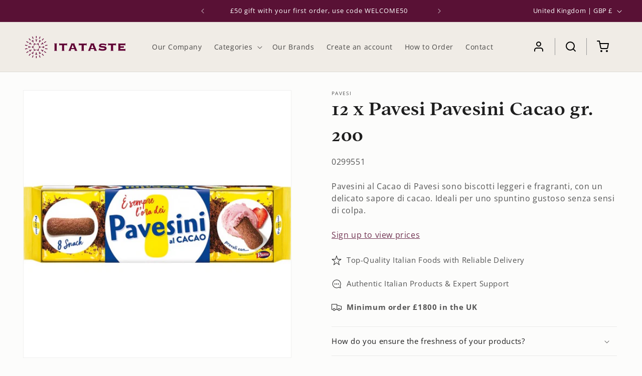

--- FILE ---
content_type: text/html; charset=utf-8
request_url: https://itataste.com/products/pavesi-pavesini-cacao-gr-200
body_size: 64191
content:








    
        
        
        
    

    
    
        
        
        
    

    
    
        
        
        
    

    
    
        
        
        
    



<!doctype html>
<html class="no-js" lang="en">
  <head><link href="//itataste.com/cdn/shop/t/2/assets/tiny.content.min.css?2761" rel="stylesheet" type="text/css" media="all" />
    <meta charset="utf-8">
    <meta http-equiv="X-UA-Compatible" content="IE=edge">
    <meta name="viewport" content="width=device-width,initial-scale=1">
    <meta name="theme-color" content="">
    <link rel="canonical" href="https://itataste.com/products/pavesi-pavesini-cacao-gr-200"><link rel="icon" type="image/png" href="//itataste.com/cdn/shop/files/favicon.png?crop=center&height=32&v=1706540745&width=32"><link rel="preconnect" href="https://fonts.shopifycdn.com" crossorigin><title>
      12 x Pavesi Pavesini Cacao gr. 200
 &ndash; Itataste</title>

    
      <meta name="description" content="Pavesini al Cacao di Pavesi sono biscotti leggeri e fragranti, con un delicato sapore di cacao. Ideali per uno spuntino gustoso senza sensi di colpa.">
    

    

<meta property="og:site_name" content="Itataste">
<meta property="og:url" content="https://itataste.com/products/pavesi-pavesini-cacao-gr-200">
<meta property="og:title" content="12 x Pavesi Pavesini Cacao gr. 200">
<meta property="og:type" content="product">
<meta property="og:description" content="Pavesini al Cacao di Pavesi sono biscotti leggeri e fragranti, con un delicato sapore di cacao. Ideali per uno spuntino gustoso senza sensi di colpa."><meta property="og:image" content="http://itataste.com/cdn/shop/files/l_49415.jpg?v=1709294863">
  <meta property="og:image:secure_url" content="https://itataste.com/cdn/shop/files/l_49415.jpg?v=1709294863">
  <meta property="og:image:width" content="600">
  <meta property="og:image:height" content="600"><meta property="og:price:amount" content="21.42">
  <meta property="og:price:currency" content="GBP"><meta name="twitter:card" content="summary_large_image">
<meta name="twitter:title" content="12 x Pavesi Pavesini Cacao gr. 200">
<meta name="twitter:description" content="Pavesini al Cacao di Pavesi sono biscotti leggeri e fragranti, con un delicato sapore di cacao. Ideali per uno spuntino gustoso senza sensi di colpa.">


    <script src="//itataste.com/cdn/shop/t/2/assets/constants.js?v=58251544750838685771706540305" defer="defer"></script>
    <script src="//itataste.com/cdn/shop/t/2/assets/pubsub.js?v=158357773527763999511706540309" defer="defer"></script>
    <script src="//itataste.com/cdn/shop/t/2/assets/global.js?v=103973554985756139231706540308" defer="defer"></script><script>window.performance && window.performance.mark && window.performance.mark('shopify.content_for_header.start');</script><meta id="shopify-digital-wallet" name="shopify-digital-wallet" content="/76707659969/digital_wallets/dialog">
<meta name="shopify-checkout-api-token" content="a9320c5bbcd78b377c0ca2ea57d6489f">
<link rel="alternate" type="application/json+oembed" href="https://itataste.com/products/pavesi-pavesini-cacao-gr-200.oembed">
<script async="async" src="/checkouts/internal/preloads.js?locale=en-GB"></script>
<link rel="preconnect" href="https://shop.app" crossorigin="anonymous">
<script async="async" src="https://shop.app/checkouts/internal/preloads.js?locale=en-GB&shop_id=76707659969" crossorigin="anonymous"></script>
<script id="shopify-features" type="application/json">{"accessToken":"a9320c5bbcd78b377c0ca2ea57d6489f","betas":["rich-media-storefront-analytics"],"domain":"itataste.com","predictiveSearch":true,"shopId":76707659969,"locale":"en"}</script>
<script>var Shopify = Shopify || {};
Shopify.shop = "itataste.myshopify.com";
Shopify.locale = "en";
Shopify.currency = {"active":"GBP","rate":"1.0"};
Shopify.country = "GB";
Shopify.theme = {"name":"Itataste - DEV","id":163302932673,"schema_name":"Itataste","schema_version":"12.0.0","theme_store_id":null,"role":"main"};
Shopify.theme.handle = "null";
Shopify.theme.style = {"id":null,"handle":null};
Shopify.cdnHost = "itataste.com/cdn";
Shopify.routes = Shopify.routes || {};
Shopify.routes.root = "/";</script>
<script type="module">!function(o){(o.Shopify=o.Shopify||{}).modules=!0}(window);</script>
<script>!function(o){function n(){var o=[];function n(){o.push(Array.prototype.slice.apply(arguments))}return n.q=o,n}var t=o.Shopify=o.Shopify||{};t.loadFeatures=n(),t.autoloadFeatures=n()}(window);</script>
<script>
  window.ShopifyPay = window.ShopifyPay || {};
  window.ShopifyPay.apiHost = "shop.app\/pay";
  window.ShopifyPay.redirectState = null;
</script>
<script id="shop-js-analytics" type="application/json">{"pageType":"product"}</script>
<script defer="defer" async type="module" src="//itataste.com/cdn/shopifycloud/shop-js/modules/v2/client.init-shop-cart-sync_Bc8-qrdt.en.esm.js"></script>
<script defer="defer" async type="module" src="//itataste.com/cdn/shopifycloud/shop-js/modules/v2/chunk.common_CmNk3qlo.esm.js"></script>
<script type="module">
  await import("//itataste.com/cdn/shopifycloud/shop-js/modules/v2/client.init-shop-cart-sync_Bc8-qrdt.en.esm.js");
await import("//itataste.com/cdn/shopifycloud/shop-js/modules/v2/chunk.common_CmNk3qlo.esm.js");

  window.Shopify.SignInWithShop?.initShopCartSync?.({"fedCMEnabled":true,"windoidEnabled":true});

</script>
<script>
  window.Shopify = window.Shopify || {};
  if (!window.Shopify.featureAssets) window.Shopify.featureAssets = {};
  window.Shopify.featureAssets['shop-js'] = {"shop-cart-sync":["modules/v2/client.shop-cart-sync_DOpY4EW0.en.esm.js","modules/v2/chunk.common_CmNk3qlo.esm.js"],"shop-button":["modules/v2/client.shop-button_CI-s0xGZ.en.esm.js","modules/v2/chunk.common_CmNk3qlo.esm.js"],"init-fed-cm":["modules/v2/client.init-fed-cm_D2vsy40D.en.esm.js","modules/v2/chunk.common_CmNk3qlo.esm.js"],"init-windoid":["modules/v2/client.init-windoid_CXNAd0Cm.en.esm.js","modules/v2/chunk.common_CmNk3qlo.esm.js"],"shop-toast-manager":["modules/v2/client.shop-toast-manager_Cx0C6may.en.esm.js","modules/v2/chunk.common_CmNk3qlo.esm.js"],"shop-cash-offers":["modules/v2/client.shop-cash-offers_CL9Nay2h.en.esm.js","modules/v2/chunk.common_CmNk3qlo.esm.js","modules/v2/chunk.modal_CvhjeixQ.esm.js"],"avatar":["modules/v2/client.avatar_BTnouDA3.en.esm.js"],"init-shop-email-lookup-coordinator":["modules/v2/client.init-shop-email-lookup-coordinator_B9mmbKi4.en.esm.js","modules/v2/chunk.common_CmNk3qlo.esm.js"],"init-shop-cart-sync":["modules/v2/client.init-shop-cart-sync_Bc8-qrdt.en.esm.js","modules/v2/chunk.common_CmNk3qlo.esm.js"],"pay-button":["modules/v2/client.pay-button_Bhm3077V.en.esm.js","modules/v2/chunk.common_CmNk3qlo.esm.js"],"init-customer-accounts-sign-up":["modules/v2/client.init-customer-accounts-sign-up_C7zhr03q.en.esm.js","modules/v2/client.shop-login-button_BbMx65lK.en.esm.js","modules/v2/chunk.common_CmNk3qlo.esm.js","modules/v2/chunk.modal_CvhjeixQ.esm.js"],"init-shop-for-new-customer-accounts":["modules/v2/client.init-shop-for-new-customer-accounts_rLbLSDTe.en.esm.js","modules/v2/client.shop-login-button_BbMx65lK.en.esm.js","modules/v2/chunk.common_CmNk3qlo.esm.js","modules/v2/chunk.modal_CvhjeixQ.esm.js"],"checkout-modal":["modules/v2/client.checkout-modal_Fp9GouFF.en.esm.js","modules/v2/chunk.common_CmNk3qlo.esm.js","modules/v2/chunk.modal_CvhjeixQ.esm.js"],"init-customer-accounts":["modules/v2/client.init-customer-accounts_DkVf8Jdu.en.esm.js","modules/v2/client.shop-login-button_BbMx65lK.en.esm.js","modules/v2/chunk.common_CmNk3qlo.esm.js","modules/v2/chunk.modal_CvhjeixQ.esm.js"],"shop-login-button":["modules/v2/client.shop-login-button_BbMx65lK.en.esm.js","modules/v2/chunk.common_CmNk3qlo.esm.js","modules/v2/chunk.modal_CvhjeixQ.esm.js"],"shop-login":["modules/v2/client.shop-login_B9KWmZaW.en.esm.js","modules/v2/chunk.common_CmNk3qlo.esm.js","modules/v2/chunk.modal_CvhjeixQ.esm.js"],"shop-follow-button":["modules/v2/client.shop-follow-button_B-omSWeu.en.esm.js","modules/v2/chunk.common_CmNk3qlo.esm.js","modules/v2/chunk.modal_CvhjeixQ.esm.js"],"lead-capture":["modules/v2/client.lead-capture_DZQFWrYz.en.esm.js","modules/v2/chunk.common_CmNk3qlo.esm.js","modules/v2/chunk.modal_CvhjeixQ.esm.js"],"payment-terms":["modules/v2/client.payment-terms_Bl_bs7GP.en.esm.js","modules/v2/chunk.common_CmNk3qlo.esm.js","modules/v2/chunk.modal_CvhjeixQ.esm.js"]};
</script>
<script>(function() {
  var isLoaded = false;
  function asyncLoad() {
    if (isLoaded) return;
    isLoaded = true;
    var urls = ["\/\/cdn.shopify.com\/proxy\/7c04520c67e00b621042d25eaca217bad09cda7c19708d4b9ca8716b6eb87b87\/b2b-solution.bsscommerce.com\/js\/bss-b2b-cp.js?shop=itataste.myshopify.com\u0026sp-cache-control=cHVibGljLCBtYXgtYWdlPTkwMA"];
    for (var i = 0; i < urls.length; i++) {
      var s = document.createElement('script');
      s.type = 'text/javascript';
      s.async = true;
      s.src = urls[i];
      var x = document.getElementsByTagName('script')[0];
      x.parentNode.insertBefore(s, x);
    }
  };
  if(window.attachEvent) {
    window.attachEvent('onload', asyncLoad);
  } else {
    window.addEventListener('load', asyncLoad, false);
  }
})();</script>
<script id="__st">var __st={"a":76707659969,"offset":3600,"reqid":"0f3330e8-079e-4377-ad24-977f0901c6f4-1762239092","pageurl":"itataste.com\/products\/pavesi-pavesini-cacao-gr-200","u":"9549852ea428","p":"product","rtyp":"product","rid":10182264848577};</script>
<script>window.ShopifyPaypalV4VisibilityTracking = true;</script>
<script id="captcha-bootstrap">!function(){'use strict';const t='contact',e='account',n='new_comment',o=[[t,t],['blogs',n],['comments',n],[t,'customer']],c=[[e,'customer_login'],[e,'guest_login'],[e,'recover_customer_password'],[e,'create_customer']],r=t=>t.map((([t,e])=>`form[action*='/${t}']:not([data-nocaptcha='true']) input[name='form_type'][value='${e}']`)).join(','),a=t=>()=>t?[...document.querySelectorAll(t)].map((t=>t.form)):[];function s(){const t=[...o],e=r(t);return a(e)}const i='password',u='form_key',d=['recaptcha-v3-token','g-recaptcha-response','h-captcha-response',i],f=()=>{try{return window.sessionStorage}catch{return}},m='__shopify_v',_=t=>t.elements[u];function p(t,e,n=!1){try{const o=window.sessionStorage,c=JSON.parse(o.getItem(e)),{data:r}=function(t){const{data:e,action:n}=t;return t[m]||n?{data:e,action:n}:{data:t,action:n}}(c);for(const[e,n]of Object.entries(r))t.elements[e]&&(t.elements[e].value=n);n&&o.removeItem(e)}catch(o){console.error('form repopulation failed',{error:o})}}const l='form_type',E='cptcha';function T(t){t.dataset[E]=!0}const w=window,h=w.document,L='Shopify',v='ce_forms',y='captcha';let A=!1;((t,e)=>{const n=(g='f06e6c50-85a8-45c8-87d0-21a2b65856fe',I='https://cdn.shopify.com/shopifycloud/storefront-forms-hcaptcha/ce_storefront_forms_captcha_hcaptcha.v1.5.2.iife.js',D={infoText:'Protected by hCaptcha',privacyText:'Privacy',termsText:'Terms'},(t,e,n)=>{const o=w[L][v],c=o.bindForm;if(c)return c(t,g,e,D).then(n);var r;o.q.push([[t,g,e,D],n]),r=I,A||(h.body.append(Object.assign(h.createElement('script'),{id:'captcha-provider',async:!0,src:r})),A=!0)});var g,I,D;w[L]=w[L]||{},w[L][v]=w[L][v]||{},w[L][v].q=[],w[L][y]=w[L][y]||{},w[L][y].protect=function(t,e){n(t,void 0,e),T(t)},Object.freeze(w[L][y]),function(t,e,n,w,h,L){const[v,y,A,g]=function(t,e,n){const i=e?o:[],u=t?c:[],d=[...i,...u],f=r(d),m=r(i),_=r(d.filter((([t,e])=>n.includes(e))));return[a(f),a(m),a(_),s()]}(w,h,L),I=t=>{const e=t.target;return e instanceof HTMLFormElement?e:e&&e.form},D=t=>v().includes(t);t.addEventListener('submit',(t=>{const e=I(t);if(!e)return;const n=D(e)&&!e.dataset.hcaptchaBound&&!e.dataset.recaptchaBound,o=_(e),c=g().includes(e)&&(!o||!o.value);(n||c)&&t.preventDefault(),c&&!n&&(function(t){try{if(!f())return;!function(t){const e=f();if(!e)return;const n=_(t);if(!n)return;const o=n.value;o&&e.removeItem(o)}(t);const e=Array.from(Array(32),(()=>Math.random().toString(36)[2])).join('');!function(t,e){_(t)||t.append(Object.assign(document.createElement('input'),{type:'hidden',name:u})),t.elements[u].value=e}(t,e),function(t,e){const n=f();if(!n)return;const o=[...t.querySelectorAll(`input[type='${i}']`)].map((({name:t})=>t)),c=[...d,...o],r={};for(const[a,s]of new FormData(t).entries())c.includes(a)||(r[a]=s);n.setItem(e,JSON.stringify({[m]:1,action:t.action,data:r}))}(t,e)}catch(e){console.error('failed to persist form',e)}}(e),e.submit())}));const S=(t,e)=>{t&&!t.dataset[E]&&(n(t,e.some((e=>e===t))),T(t))};for(const o of['focusin','change'])t.addEventListener(o,(t=>{const e=I(t);D(e)&&S(e,y())}));const B=e.get('form_key'),M=e.get(l),P=B&&M;t.addEventListener('DOMContentLoaded',(()=>{const t=y();if(P)for(const e of t)e.elements[l].value===M&&p(e,B);[...new Set([...A(),...v().filter((t=>'true'===t.dataset.shopifyCaptcha))])].forEach((e=>S(e,t)))}))}(h,new URLSearchParams(w.location.search),n,t,e,['guest_login'])})(!0,!0)}();</script>
<script integrity="sha256-52AcMU7V7pcBOXWImdc/TAGTFKeNjmkeM1Pvks/DTgc=" data-source-attribution="shopify.loadfeatures" defer="defer" src="//itataste.com/cdn/shopifycloud/storefront/assets/storefront/load_feature-81c60534.js" crossorigin="anonymous"></script>
<script crossorigin="anonymous" defer="defer" src="//itataste.com/cdn/shopifycloud/storefront/assets/shopify_pay/storefront-65b4c6d7.js?v=20250812"></script>
<script data-source-attribution="shopify.dynamic_checkout.dynamic.init">var Shopify=Shopify||{};Shopify.PaymentButton=Shopify.PaymentButton||{isStorefrontPortableWallets:!0,init:function(){window.Shopify.PaymentButton.init=function(){};var t=document.createElement("script");t.src="https://itataste.com/cdn/shopifycloud/portable-wallets/latest/portable-wallets.en.js",t.type="module",document.head.appendChild(t)}};
</script>
<script data-source-attribution="shopify.dynamic_checkout.buyer_consent">
  function portableWalletsHideBuyerConsent(e){var t=document.getElementById("shopify-buyer-consent"),n=document.getElementById("shopify-subscription-policy-button");t&&n&&(t.classList.add("hidden"),t.setAttribute("aria-hidden","true"),n.removeEventListener("click",e))}function portableWalletsShowBuyerConsent(e){var t=document.getElementById("shopify-buyer-consent"),n=document.getElementById("shopify-subscription-policy-button");t&&n&&(t.classList.remove("hidden"),t.removeAttribute("aria-hidden"),n.addEventListener("click",e))}window.Shopify?.PaymentButton&&(window.Shopify.PaymentButton.hideBuyerConsent=portableWalletsHideBuyerConsent,window.Shopify.PaymentButton.showBuyerConsent=portableWalletsShowBuyerConsent);
</script>
<script data-source-attribution="shopify.dynamic_checkout.cart.bootstrap">document.addEventListener("DOMContentLoaded",(function(){function t(){return document.querySelector("shopify-accelerated-checkout-cart, shopify-accelerated-checkout")}if(t())Shopify.PaymentButton.init();else{new MutationObserver((function(e,n){t()&&(Shopify.PaymentButton.init(),n.disconnect())})).observe(document.body,{childList:!0,subtree:!0})}}));
</script>
<script id='scb4127' type='text/javascript' async='' src='https://itataste.com/cdn/shopifycloud/privacy-banner/storefront-banner.js'></script><link id="shopify-accelerated-checkout-styles" rel="stylesheet" media="screen" href="https://itataste.com/cdn/shopifycloud/portable-wallets/latest/accelerated-checkout-backwards-compat.css" crossorigin="anonymous">
<style id="shopify-accelerated-checkout-cart">
        #shopify-buyer-consent {
  margin-top: 1em;
  display: inline-block;
  width: 100%;
}

#shopify-buyer-consent.hidden {
  display: none;
}

#shopify-subscription-policy-button {
  background: none;
  border: none;
  padding: 0;
  text-decoration: underline;
  font-size: inherit;
  cursor: pointer;
}

#shopify-subscription-policy-button::before {
  box-shadow: none;
}

      </style>
<script id="sections-script" data-sections="header" defer="defer" src="//itataste.com/cdn/shop/t/2/compiled_assets/scripts.js?2761"></script>
<script>window.performance && window.performance.mark && window.performance.mark('shopify.content_for_header.end');</script>


    <style data-shopify>
      @font-face {
  font-family: "Open Sans";
  font-weight: 400;
  font-style: normal;
  font-display: swap;
  src: url("//itataste.com/cdn/fonts/open_sans/opensans_n4.c32e4d4eca5273f6d4ee95ddf54b5bbb75fc9b61.woff2") format("woff2"),
       url("//itataste.com/cdn/fonts/open_sans/opensans_n4.5f3406f8d94162b37bfa232b486ac93ee892406d.woff") format("woff");
}

      @font-face {
  font-family: "Open Sans";
  font-weight: 700;
  font-style: normal;
  font-display: swap;
  src: url("//itataste.com/cdn/fonts/open_sans/opensans_n7.a9393be1574ea8606c68f4441806b2711d0d13e4.woff2") format("woff2"),
       url("//itataste.com/cdn/fonts/open_sans/opensans_n7.7b8af34a6ebf52beb1a4c1d8c73ad6910ec2e553.woff") format("woff");
}

      @font-face {
  font-family: "Open Sans";
  font-weight: 400;
  font-style: italic;
  font-display: swap;
  src: url("//itataste.com/cdn/fonts/open_sans/opensans_i4.6f1d45f7a46916cc95c694aab32ecbf7509cbf33.woff2") format("woff2"),
       url("//itataste.com/cdn/fonts/open_sans/opensans_i4.4efaa52d5a57aa9a57c1556cc2b7465d18839daa.woff") format("woff");
}

      @font-face {
  font-family: "Open Sans";
  font-weight: 700;
  font-style: italic;
  font-display: swap;
  src: url("//itataste.com/cdn/fonts/open_sans/opensans_i7.916ced2e2ce15f7fcd95d196601a15e7b89ee9a4.woff2") format("woff2"),
       url("//itataste.com/cdn/fonts/open_sans/opensans_i7.99a9cff8c86ea65461de497ade3d515a98f8b32a.woff") format("woff");
}

      

      
        :root,
        .color-scheme-1 {
          --color-background: 252,252,251;
        
          --gradient-background: #fcfcfb;
        

        

        --color-foreground: 30,30,30;
        --color-background-contrast: 197,197,178;
        --color-shadow: 18,18,18;
        --color-button: 89,17,53;
        --color-button-text: 252,252,251;
        --color-secondary-button: 252,252,251;
        --color-secondary-button-text: 89,17,53;
        --color-link: 89,17,53;
        --color-badge-foreground: 30,30,30;
        --color-badge-background: 252,252,251;
        --color-badge-border: 30,30,30;
        --payment-terms-background-color: rgb(252 252 251);
      }
      
        
        .color-scheme-2 {
          --color-background: 243,243,243;
        
          --gradient-background: #f3f3f3;
        

        

        --color-foreground: 18,18,18;
        --color-background-contrast: 179,179,179;
        --color-shadow: 18,18,18;
        --color-button: 18,18,18;
        --color-button-text: 243,243,243;
        --color-secondary-button: 243,243,243;
        --color-secondary-button-text: 18,18,18;
        --color-link: 18,18,18;
        --color-badge-foreground: 18,18,18;
        --color-badge-background: 243,243,243;
        --color-badge-border: 18,18,18;
        --payment-terms-background-color: rgb(243 243 243);
      }
      
        
        .color-scheme-3 {
          --color-background: 36,40,51;
        
          --gradient-background: #242833;
        

        

        --color-foreground: 255,255,255;
        --color-background-contrast: 47,52,66;
        --color-shadow: 18,18,18;
        --color-button: 255,255,255;
        --color-button-text: 0,0,0;
        --color-secondary-button: 36,40,51;
        --color-secondary-button-text: 255,255,255;
        --color-link: 255,255,255;
        --color-badge-foreground: 255,255,255;
        --color-badge-background: 36,40,51;
        --color-badge-border: 255,255,255;
        --payment-terms-background-color: rgb(36 40 51);
      }
      
        
        .color-scheme-4 {
          --color-background: 18,18,18;
        
          --gradient-background: #121212;
        

        

        --color-foreground: 255,255,255;
        --color-background-contrast: 146,146,146;
        --color-shadow: 18,18,18;
        --color-button: 255,255,255;
        --color-button-text: 18,18,18;
        --color-secondary-button: 18,18,18;
        --color-secondary-button-text: 255,255,255;
        --color-link: 255,255,255;
        --color-badge-foreground: 255,255,255;
        --color-badge-background: 18,18,18;
        --color-badge-border: 255,255,255;
        --payment-terms-background-color: rgb(18 18 18);
      }
      
        
        .color-scheme-5 {
          --color-background: 89,17,53;
        
          --gradient-background: #591135;
        

        

        --color-foreground: 255,255,255;
        --color-background-contrast: 110,21,66;
        --color-shadow: 89,17,53;
        --color-button: 255,255,255;
        --color-button-text: 89,17,53;
        --color-secondary-button: 89,17,53;
        --color-secondary-button-text: 255,255,255;
        --color-link: 255,255,255;
        --color-badge-foreground: 255,255,255;
        --color-badge-background: 89,17,53;
        --color-badge-border: 255,255,255;
        --payment-terms-background-color: rgb(89 17 53);
      }
      
        
        .color-scheme-772c32de-fb36-4bdc-a8f7-250166c1a62d {
          --color-background: 240,236,230;
        
          --gradient-background: #f0ece6;
        

        

        --color-foreground: 18,18,18;
        --color-background-contrast: 192,175,150;
        --color-shadow: 18,18,18;
        --color-button: 89,17,53;
        --color-button-text: 255,255,255;
        --color-secondary-button: 240,236,230;
        --color-secondary-button-text: 18,18,18;
        --color-link: 18,18,18;
        --color-badge-foreground: 18,18,18;
        --color-badge-background: 240,236,230;
        --color-badge-border: 18,18,18;
        --payment-terms-background-color: rgb(240 236 230);
      }
      
        
        .color-scheme-ad137b89-8f55-4f71-8532-aa6ff6778ae1 {
          --color-background: 113,136,124;
        
          --gradient-background: #71887c;
        

        

        --color-foreground: 255,255,255;
        --color-background-contrast: 55,66,61;
        --color-shadow: 18,18,18;
        --color-button: 47,75,74;
        --color-button-text: 255,255,255;
        --color-secondary-button: 113,136,124;
        --color-secondary-button-text: 18,18,18;
        --color-link: 18,18,18;
        --color-badge-foreground: 255,255,255;
        --color-badge-background: 113,136,124;
        --color-badge-border: 255,255,255;
        --payment-terms-background-color: rgb(113 136 124);
      }
      
        
        .color-scheme-5c546920-6494-45f3-b03e-64f728ac2324 {
          --color-background: 236,232,227;
        
          --gradient-background: #ece8e3;
        

        

        --color-foreground: 30,30,30;
        --color-background-contrast: 184,170,151;
        --color-shadow: 18,18,18;
        --color-button: 89,17,53;
        --color-button-text: 255,255,255;
        --color-secondary-button: 236,232,227;
        --color-secondary-button-text: 89,17,53;
        --color-link: 89,17,53;
        --color-badge-foreground: 30,30,30;
        --color-badge-background: 236,232,227;
        --color-badge-border: 30,30,30;
        --payment-terms-background-color: rgb(236 232 227);
      }
      
        
        .color-scheme-034fa364-b000-450f-af51-4bdbee446702 {
          --color-background: 255,255,255;
        
          --gradient-background: #ffffff;
        

        

        --color-foreground: 30,30,30;
        --color-background-contrast: 191,191,191;
        --color-shadow: 18,18,18;
        --color-button: 89,17,53;
        --color-button-text: 255,255,255;
        --color-secondary-button: 255,255,255;
        --color-secondary-button-text: 89,17,53;
        --color-link: 89,17,53;
        --color-badge-foreground: 30,30,30;
        --color-badge-background: 255,255,255;
        --color-badge-border: 30,30,30;
        --payment-terms-background-color: rgb(255 255 255);
      }
      

      body, .color-scheme-1, .color-scheme-2, .color-scheme-3, .color-scheme-4, .color-scheme-5, .color-scheme-772c32de-fb36-4bdc-a8f7-250166c1a62d, .color-scheme-ad137b89-8f55-4f71-8532-aa6ff6778ae1, .color-scheme-5c546920-6494-45f3-b03e-64f728ac2324, .color-scheme-034fa364-b000-450f-af51-4bdbee446702 {
        color: rgba(var(--color-foreground), 0.75);
        background-color: rgb(var(--color-background));
      }

      :root {
        --font-body-family: "Open Sans", sans-serif;
        --font-body-style: normal;
        --font-body-weight: 400;
        --font-body-weight-bold: 700;

        --font-heading-family: "New York", Iowan Old Style, Apple Garamond, Baskerville, Times New Roman, Droid Serif, Times, Source Serif Pro, serif, Apple Color Emoji, Segoe UI Emoji, Segoe UI Symbol;
        --font-heading-style: normal;
        --font-heading-weight: 400;

        --font-body-scale: 1.0;
        --font-heading-scale: 1.0;

        --media-padding: px;
        --media-border-opacity: 0.05;
        --media-border-width: 1px;
        --media-radius: 0px;
        --media-shadow-opacity: 0.0;
        --media-shadow-horizontal-offset: 0px;
        --media-shadow-vertical-offset: 4px;
        --media-shadow-blur-radius: 5px;
        --media-shadow-visible: 0;

        --page-width: 192rem;
        --page-width-margin: 0rem;

        --product-card-image-padding: 0.0rem;
        --product-card-corner-radius: 0.0rem;
        --product-card-text-alignment: left;
        --product-card-border-width: 0.0rem;
        --product-card-border-opacity: 0.1;
        --product-card-shadow-opacity: 0.0;
        --product-card-shadow-visible: 0;
        --product-card-shadow-horizontal-offset: 0.0rem;
        --product-card-shadow-vertical-offset: 0.4rem;
        --product-card-shadow-blur-radius: 0.5rem;

        --collection-card-image-padding: 0.0rem;
        --collection-card-corner-radius: 0.0rem;
        --collection-card-text-alignment: left;
        --collection-card-border-width: 0.0rem;
        --collection-card-border-opacity: 0.1;
        --collection-card-shadow-opacity: 0.0;
        --collection-card-shadow-visible: 0;
        --collection-card-shadow-horizontal-offset: 0.0rem;
        --collection-card-shadow-vertical-offset: 0.4rem;
        --collection-card-shadow-blur-radius: 0.5rem;

        --blog-card-image-padding: 0.0rem;
        --blog-card-corner-radius: 0.0rem;
        --blog-card-text-alignment: left;
        --blog-card-border-width: 0.0rem;
        --blog-card-border-opacity: 0.1;
        --blog-card-shadow-opacity: 0.0;
        --blog-card-shadow-visible: 0;
        --blog-card-shadow-horizontal-offset: 0.0rem;
        --blog-card-shadow-vertical-offset: 0.4rem;
        --blog-card-shadow-blur-radius: 0.5rem;

        --badge-corner-radius: 4.0rem;

        --popup-border-width: 1px;
        --popup-border-opacity: 0.1;
        --popup-corner-radius: 0px;
        --popup-shadow-opacity: 0.05;
        --popup-shadow-horizontal-offset: 0px;
        --popup-shadow-vertical-offset: 4px;
        --popup-shadow-blur-radius: 5px;

        --drawer-border-width: 1px;
        --drawer-border-opacity: 0.1;
        --drawer-shadow-opacity: 0.0;
        --drawer-shadow-horizontal-offset: 0px;
        --drawer-shadow-vertical-offset: 4px;
        --drawer-shadow-blur-radius: 5px;

        --spacing-sections-desktop: 0px;
        --spacing-sections-mobile: 0px;

        --grid-desktop-vertical-spacing: 8px;
        --grid-desktop-horizontal-spacing: 8px;
        --grid-mobile-vertical-spacing: 4px;
        --grid-mobile-horizontal-spacing: 4px;

        --text-boxes-border-opacity: 0.1;
        --text-boxes-border-width: 0px;
        --text-boxes-radius: 0px;
        --text-boxes-shadow-opacity: 0.0;
        --text-boxes-shadow-visible: 0;
        --text-boxes-shadow-horizontal-offset: 0px;
        --text-boxes-shadow-vertical-offset: 4px;
        --text-boxes-shadow-blur-radius: 5px;

        --buttons-radius: 0px;
        --buttons-radius-outset: 0px;
        --buttons-border-width: 1px;
        --buttons-border-opacity: 1.0;
        --buttons-shadow-opacity: 0.0;
        --buttons-shadow-visible: 0;
        --buttons-shadow-horizontal-offset: 0px;
        --buttons-shadow-vertical-offset: 4px;
        --buttons-shadow-blur-radius: 5px;
        --buttons-border-offset: 0px;

        --inputs-radius: 0px;
        --inputs-border-width: 1px;
        --inputs-border-opacity: 0.55;
        --inputs-shadow-opacity: 0.0;
        --inputs-shadow-horizontal-offset: 0px;
        --inputs-margin-offset: 0px;
        --inputs-shadow-vertical-offset: 4px;
        --inputs-shadow-blur-radius: 5px;
        --inputs-radius-outset: 0px;

        --variant-pills-radius: 40px;
        --variant-pills-border-width: 1px;
        --variant-pills-border-opacity: 0.55;
        --variant-pills-shadow-opacity: 0.0;
        --variant-pills-shadow-horizontal-offset: 0px;
        --variant-pills-shadow-vertical-offset: 4px;
        --variant-pills-shadow-blur-radius: 5px;
      }

      *,
      *::before,
      *::after {
        box-sizing: inherit;
      }

      html {
        box-sizing: border-box;
        font-size: calc(var(--font-body-scale) * 62.5%);
        height: 100%;
      }

      body {
        display: grid;
        grid-template-rows: auto auto 1fr auto;
        grid-template-columns: 100%;
        min-height: 100%;
        margin: 0;
        font-size: 1.5rem;
        letter-spacing: 0.06rem;
        line-height: calc(1 + 0.8 / var(--font-body-scale));
        font-family: var(--font-body-family);
        font-style: var(--font-body-style);
        font-weight: var(--font-body-weight);
      }

      @media screen and (min-width: 750px) {
        body {
          font-size: 1.6rem;
        }
      }
    </style>

    <link href="//itataste.com/cdn/shop/t/2/assets/app.css?v=115594845920204989561716462871" rel="stylesheet" type="text/css" media="all" />
    <link href="//itataste.com/cdn/shop/t/2/assets/base.css?v=113528218462452443891715089701" rel="stylesheet" type="text/css" media="all" />
<link rel="preload" as="font" href="//itataste.com/cdn/fonts/open_sans/opensans_n4.c32e4d4eca5273f6d4ee95ddf54b5bbb75fc9b61.woff2" type="font/woff2" crossorigin><link href="//itataste.com/cdn/shop/t/2/assets/component-localization-form.css?v=67006646173086354481711623921" rel="stylesheet" type="text/css" media="all" />
      <script src="//itataste.com/cdn/shop/t/2/assets/localization-form.js?v=162743128385270580231706540307" defer="defer"></script><link
        rel="stylesheet"
        href="//itataste.com/cdn/shop/t/2/assets/component-predictive-search.css?v=34204750645310514761706540309"
        media="print"
        onload="this.media='all'"
      ><script>
      document.documentElement.className = document.documentElement.className.replace('no-js', 'js');
      if (Shopify.designMode) {
        document.documentElement.classList.add('shopify-design-mode');
      }
    </script>
  <!-- BEGIN app block: shopify://apps/bss-b2b-solution/blocks/config-header/451233f2-9631-4c49-8b6f-057e4ebcde7f -->

<script id="bss-b2b-config-data">
  	if (typeof BSS_B2B == 'undefined') {
  		var BSS_B2B = {};
	}

	
        BSS_B2B.storeId = 14667;
        BSS_B2B.currentPlan = "false";
        BSS_B2B.planCode = "pro";
        BSS_B2B.shopModules = JSON.parse('[{"code":"qb","status":0},{"code":"cp","status":0},{"code":"act","status":0},{"code":"form","status":1},{"code":"tax_exempt","status":0},{"code":"amo","status":0},{"code":"mc","status":0},{"code":"public_api","status":0},{"code":"dc","status":0},{"code":"cart_note","status":0},{"code":"mo","status":0},{"code":"tax_display","status":0},{"code":"sr","status":0},{"code":"bogo","status":0},{"code":"qi","status":0},{"code":"ef","status":0},{"code":"pl","status":0}]');
        BSS_B2B.version = 1;
        var bssB2bApiServer = "https://b2b-solution-api.bsscommerce.com";
        var bssB2bCmsUrl = "https://b2b-solution.bsscommerce.com";
        var bssGeoServiceUrl = "https://geo-ip-service.bsscommerce.com";
        var bssB2bCheckoutUrl = "https://b2b-solution-checkout.bsscommerce.com";
    

	
		BSS_B2B.integrationApp = null;
	

	

	
	
	
	
	
	
	
	
	
	
	
	
	
		BSS_B2B.rfGeneralSettings = {"form_success_notification":"Created wholesaler successfully","sent_email_success_notification":"We have sent an email to {email}, please click on the included link to verify your email address","form_edit_success_notification":"Edited wholesaler successfully","form_fail_notification":"Created wholesaler failed","form_edit_fail_notification":"Edited wholesaler failed","vat_valid":"VALID VAT NUMBER","vat_not_valid":"EU VAT is not valid. Please re-enter","customer_exist":"Customer email already exists","required_field":"This field is required","password_too_short":"Password is too short (minimum is 5 characters)","email_format":"Must be email format","email_contain_invalid_domain":"Email contains an invalid domain name","error_created_account_on_shopify":"Error when creating account on Shopify","loadingForm":"Loading...","create":"Create","phone_is_invalid":"Phone is invalid","phone_has_already_been_taken":"Phone has already been taken","complete_reCapcha_task":"Please complete reCAPTCHA task","abn_valid":"This ABN is registered to","abn_not_valid":"ABN is not valid. Please re-enter","gst_valid":"VALID India GST NUMBER","gst_not_valid":"India GST number is not valid. Please re-enter","uk_valid":"VALID UK VAT NUMBER","uk_not_valid":"UK VAT number is not valid. Please re-enter","us_ein_valid":"VALID US EIN NUMBER","us_ein_not_valid":"US EIN number is not valid. Please re-enter","text_color_success":"#008000","text_color_failed":"#ff0000","registration_forms":"None","email_is_invalid":"Email is invalid","complete_privacy_policy":"Please accept the privacy policy","registerPage_url":"/account/register"};
	
	
</script>





	
	
	 
                <script id="bss-b2b-rf-config-data">
                if (typeof BSS_B2B == 'undefined') {
                    var BSS_B2B = {};
                }
                </script>
                <script id="bss-b2b-wholesaler-form-default">
                    BSS_B2B.formDataRenderDefault = [{"type":"text","required":false,"label":"Phone","className":"form-control phone-field","name":"phone-field","access":false,"subtype":"text","placement":"bottom"},{"type":"text","required":true,"label":"Company","className":"form-control company-field","name":"company-field","access":false,"subtype":"text","placement":"bottom"},{"type":"text","required":false,"label":"UK VAT Number","className":"form-control uk-validation","name":"uk-validation","access":false,"subtype":"text","placement":"bottom"},{"type":"text","required":false,"label":"Company Number","className":"form-control","name":"text-1715672666564-0","access":false,"subtype":"text","placement":"bottom"}];
                    BSS_B2B.formIdDef = 19367;
                    BSS_B2B.reCAPCHA = 0;
                    BSS_B2B.CAPCHA_SITE_KEY = "6LcYPEgbAAAAAKEQdimI1PPA4vuOJHxNb5p6eLUo";
                    BSS_B2B.status = 1;
                    BSS_B2B.created_account = 3;
                    BSS_B2B.redirect_url = "/pages/thank-you";
                    BSS_B2B.taxExempt = 0;
                    BSS_B2B.formPrivacyPolicyStatus = 1;
                    BSS_B2B.formPrivacyPolicyContent = `<p>By clicking Create, I confirm that I have read and accepted the <a href="../">privacy policy</a></p>`;
                    BSS_B2B.conditionalLogic = [];
                </script>
                <style>
                    .bss_rf_privacy_policy_container input {
    width: 20px;
    height: 20px;
}


                    #account-popover, 
                    .popover--unlogged {
                        height: 400px; 
                        width: 365px;
                    }
                    #header-register-panel {
                        height: 400px;
                        overflow-y: auto;
                    }
                </style>


<script id="bss-b2b-customize">
	console.log("B2B hooks")
window.bssB2BHooks = window.bssB2BHooks || {
    actions: {},
    filters: {},
};

window.BSS_B2B = window.BSS_B2B || {};

window.BSS_B2B.addAction = (tag, callback) => {
    window.bssB2BHooks.actions[tag] = callback;
}
window.BSS_B2B.addFilter = (tag,  value) => {
    window.bssB2BHooks.filters[tag] = value;
}

;
</script>

<style type="text/css">.bss-b2b-discount-code-wrapper {display: none !important}</style>



<script id="bss-b2b-store-data" type="application/json">
{
  "shop": {
    "domain": "itataste.com",
    "permanent_domain": "itataste.myshopify.com",
    "url": "https://itataste.com",
    "secure_url": "https://itataste.com",
    "money_format": "£{{amount}}",
    "currency": "GBP",
    "cart_current_currency": "GBP",
    "multi_currencies": [
        
            "BGN",
        
            "CZK",
        
            "DKK",
        
            "EUR",
        
            "GBP",
        
            "HUF",
        
            "PLN",
        
            "RON",
        
            "SEK"
        
    ]
  },
  "customer": {
    "id": null,
    "tags": null,
    "tax_exempt": null,
    "first_name": null,
    "last_name": null,
    "phone": null,
    "email": "",
	"country_code": "",
	"addresses": [
		
	]
  },
  "cart": {"note":null,"attributes":{},"original_total_price":0,"total_price":0,"total_discount":0,"total_weight":0.0,"item_count":0,"items":[],"requires_shipping":false,"currency":"GBP","items_subtotal_price":0,"cart_level_discount_applications":[],"checkout_charge_amount":0},
  "line_item_products": [],
  "template": "product",
  "product": "[base64]",
  "product_collections": [
    
      475277000897,
    
      475276509377,
    
      475279032513
    
  ],
  "collection": null,
  "collections": [
    
      475277000897,
    
      475276509377,
    
      475279032513
    
  ],
  "taxes_included": false
}
</script>




	<script src="https://cdn.shopify.com/extensions/019a4789-9935-7aa6-8466-6031752969a1/version_5cd24869-2025-11-03_09h26m/assets/bss-b2b-state.js" defer="defer"></script>



	<script src="https://cdn.shopify.com/extensions/019a4789-9935-7aa6-8466-6031752969a1/version_5cd24869-2025-11-03_09h26m/assets/bss-b2b-phone.js" defer="defer"></script>
	<script src="https://cdn.shopify.com/extensions/019a4789-9935-7aa6-8466-6031752969a1/version_5cd24869-2025-11-03_09h26m/assets/bss-b2b-rf-js.js" defer="defer"></script>




<script src="https://cdn.shopify.com/extensions/019a4789-9935-7aa6-8466-6031752969a1/version_5cd24869-2025-11-03_09h26m/assets/bss-b2b-decode.js" async></script>
<script src="https://cdn.shopify.com/extensions/019a4789-9935-7aa6-8466-6031752969a1/version_5cd24869-2025-11-03_09h26m/assets/bss-b2b-integrate.js" defer="defer"></script>


	<script src="https://cdn.shopify.com/extensions/019a4789-9935-7aa6-8466-6031752969a1/version_5cd24869-2025-11-03_09h26m/assets/bss-b2b-jquery-341.js" defer="defer"></script>
	<script src="https://cdn.shopify.com/extensions/019a4789-9935-7aa6-8466-6031752969a1/version_5cd24869-2025-11-03_09h26m/assets/bss-b2b-js.js" defer="defer"></script>



<!-- END app block --><script src="https://cdn.shopify.com/extensions/bbad4e28-5893-4a69-99f2-795f5c01eef2/forms-2270/assets/shopify-forms-loader.js" type="text/javascript" defer="defer"></script>
<link href="https://cdn.shopify.com/extensions/019a4789-9935-7aa6-8466-6031752969a1/version_5cd24869-2025-11-03_09h26m/assets/config-header.css" rel="stylesheet" type="text/css" media="all">
<link href="https://monorail-edge.shopifysvc.com" rel="dns-prefetch">
<script>(function(){if ("sendBeacon" in navigator && "performance" in window) {try {var session_token_from_headers = performance.getEntriesByType('navigation')[0].serverTiming.find(x => x.name == '_s').description;} catch {var session_token_from_headers = undefined;}var session_cookie_matches = document.cookie.match(/_shopify_s=([^;]*)/);var session_token_from_cookie = session_cookie_matches && session_cookie_matches.length === 2 ? session_cookie_matches[1] : "";var session_token = session_token_from_headers || session_token_from_cookie || "";function handle_abandonment_event(e) {var entries = performance.getEntries().filter(function(entry) {return /monorail-edge.shopifysvc.com/.test(entry.name);});if (!window.abandonment_tracked && entries.length === 0) {window.abandonment_tracked = true;var currentMs = Date.now();var navigation_start = performance.timing.navigationStart;var payload = {shop_id: 76707659969,url: window.location.href,navigation_start,duration: currentMs - navigation_start,session_token,page_type: "product"};window.navigator.sendBeacon("https://monorail-edge.shopifysvc.com/v1/produce", JSON.stringify({schema_id: "online_store_buyer_site_abandonment/1.1",payload: payload,metadata: {event_created_at_ms: currentMs,event_sent_at_ms: currentMs}}));}}window.addEventListener('pagehide', handle_abandonment_event);}}());</script>
<script id="web-pixels-manager-setup">(function e(e,d,r,n,o){if(void 0===o&&(o={}),!Boolean(null===(a=null===(i=window.Shopify)||void 0===i?void 0:i.analytics)||void 0===a?void 0:a.replayQueue)){var i,a;window.Shopify=window.Shopify||{};var t=window.Shopify;t.analytics=t.analytics||{};var s=t.analytics;s.replayQueue=[],s.publish=function(e,d,r){return s.replayQueue.push([e,d,r]),!0};try{self.performance.mark("wpm:start")}catch(e){}var l=function(){var e={modern:/Edge?\/(1{2}[4-9]|1[2-9]\d|[2-9]\d{2}|\d{4,})\.\d+(\.\d+|)|Firefox\/(1{2}[4-9]|1[2-9]\d|[2-9]\d{2}|\d{4,})\.\d+(\.\d+|)|Chrom(ium|e)\/(9{2}|\d{3,})\.\d+(\.\d+|)|(Maci|X1{2}).+ Version\/(15\.\d+|(1[6-9]|[2-9]\d|\d{3,})\.\d+)([,.]\d+|)( \(\w+\)|)( Mobile\/\w+|) Safari\/|Chrome.+OPR\/(9{2}|\d{3,})\.\d+\.\d+|(CPU[ +]OS|iPhone[ +]OS|CPU[ +]iPhone|CPU IPhone OS|CPU iPad OS)[ +]+(15[._]\d+|(1[6-9]|[2-9]\d|\d{3,})[._]\d+)([._]\d+|)|Android:?[ /-](13[3-9]|1[4-9]\d|[2-9]\d{2}|\d{4,})(\.\d+|)(\.\d+|)|Android.+Firefox\/(13[5-9]|1[4-9]\d|[2-9]\d{2}|\d{4,})\.\d+(\.\d+|)|Android.+Chrom(ium|e)\/(13[3-9]|1[4-9]\d|[2-9]\d{2}|\d{4,})\.\d+(\.\d+|)|SamsungBrowser\/([2-9]\d|\d{3,})\.\d+/,legacy:/Edge?\/(1[6-9]|[2-9]\d|\d{3,})\.\d+(\.\d+|)|Firefox\/(5[4-9]|[6-9]\d|\d{3,})\.\d+(\.\d+|)|Chrom(ium|e)\/(5[1-9]|[6-9]\d|\d{3,})\.\d+(\.\d+|)([\d.]+$|.*Safari\/(?![\d.]+ Edge\/[\d.]+$))|(Maci|X1{2}).+ Version\/(10\.\d+|(1[1-9]|[2-9]\d|\d{3,})\.\d+)([,.]\d+|)( \(\w+\)|)( Mobile\/\w+|) Safari\/|Chrome.+OPR\/(3[89]|[4-9]\d|\d{3,})\.\d+\.\d+|(CPU[ +]OS|iPhone[ +]OS|CPU[ +]iPhone|CPU IPhone OS|CPU iPad OS)[ +]+(10[._]\d+|(1[1-9]|[2-9]\d|\d{3,})[._]\d+)([._]\d+|)|Android:?[ /-](13[3-9]|1[4-9]\d|[2-9]\d{2}|\d{4,})(\.\d+|)(\.\d+|)|Mobile Safari.+OPR\/([89]\d|\d{3,})\.\d+\.\d+|Android.+Firefox\/(13[5-9]|1[4-9]\d|[2-9]\d{2}|\d{4,})\.\d+(\.\d+|)|Android.+Chrom(ium|e)\/(13[3-9]|1[4-9]\d|[2-9]\d{2}|\d{4,})\.\d+(\.\d+|)|Android.+(UC? ?Browser|UCWEB|U3)[ /]?(15\.([5-9]|\d{2,})|(1[6-9]|[2-9]\d|\d{3,})\.\d+)\.\d+|SamsungBrowser\/(5\.\d+|([6-9]|\d{2,})\.\d+)|Android.+MQ{2}Browser\/(14(\.(9|\d{2,})|)|(1[5-9]|[2-9]\d|\d{3,})(\.\d+|))(\.\d+|)|K[Aa][Ii]OS\/(3\.\d+|([4-9]|\d{2,})\.\d+)(\.\d+|)/},d=e.modern,r=e.legacy,n=navigator.userAgent;return n.match(d)?"modern":n.match(r)?"legacy":"unknown"}(),u="modern"===l?"modern":"legacy",c=(null!=n?n:{modern:"",legacy:""})[u],f=function(e){return[e.baseUrl,"/wpm","/b",e.hashVersion,"modern"===e.buildTarget?"m":"l",".js"].join("")}({baseUrl:d,hashVersion:r,buildTarget:u}),m=function(e){var d=e.version,r=e.bundleTarget,n=e.surface,o=e.pageUrl,i=e.monorailEndpoint;return{emit:function(e){var a=e.status,t=e.errorMsg,s=(new Date).getTime(),l=JSON.stringify({metadata:{event_sent_at_ms:s},events:[{schema_id:"web_pixels_manager_load/3.1",payload:{version:d,bundle_target:r,page_url:o,status:a,surface:n,error_msg:t},metadata:{event_created_at_ms:s}}]});if(!i)return console&&console.warn&&console.warn("[Web Pixels Manager] No Monorail endpoint provided, skipping logging."),!1;try{return self.navigator.sendBeacon.bind(self.navigator)(i,l)}catch(e){}var u=new XMLHttpRequest;try{return u.open("POST",i,!0),u.setRequestHeader("Content-Type","text/plain"),u.send(l),!0}catch(e){return console&&console.warn&&console.warn("[Web Pixels Manager] Got an unhandled error while logging to Monorail."),!1}}}}({version:r,bundleTarget:l,surface:e.surface,pageUrl:self.location.href,monorailEndpoint:e.monorailEndpoint});try{o.browserTarget=l,function(e){var d=e.src,r=e.async,n=void 0===r||r,o=e.onload,i=e.onerror,a=e.sri,t=e.scriptDataAttributes,s=void 0===t?{}:t,l=document.createElement("script"),u=document.querySelector("head"),c=document.querySelector("body");if(l.async=n,l.src=d,a&&(l.integrity=a,l.crossOrigin="anonymous"),s)for(var f in s)if(Object.prototype.hasOwnProperty.call(s,f))try{l.dataset[f]=s[f]}catch(e){}if(o&&l.addEventListener("load",o),i&&l.addEventListener("error",i),u)u.appendChild(l);else{if(!c)throw new Error("Did not find a head or body element to append the script");c.appendChild(l)}}({src:f,async:!0,onload:function(){if(!function(){var e,d;return Boolean(null===(d=null===(e=window.Shopify)||void 0===e?void 0:e.analytics)||void 0===d?void 0:d.initialized)}()){var d=window.webPixelsManager.init(e)||void 0;if(d){var r=window.Shopify.analytics;r.replayQueue.forEach((function(e){var r=e[0],n=e[1],o=e[2];d.publishCustomEvent(r,n,o)})),r.replayQueue=[],r.publish=d.publishCustomEvent,r.visitor=d.visitor,r.initialized=!0}}},onerror:function(){return m.emit({status:"failed",errorMsg:"".concat(f," has failed to load")})},sri:function(e){var d=/^sha384-[A-Za-z0-9+/=]+$/;return"string"==typeof e&&d.test(e)}(c)?c:"",scriptDataAttributes:o}),m.emit({status:"loading"})}catch(e){m.emit({status:"failed",errorMsg:(null==e?void 0:e.message)||"Unknown error"})}}})({shopId: 76707659969,storefrontBaseUrl: "https://itataste.com",extensionsBaseUrl: "https://extensions.shopifycdn.com/cdn/shopifycloud/web-pixels-manager",monorailEndpoint: "https://monorail-edge.shopifysvc.com/unstable/produce_batch",surface: "storefront-renderer",enabledBetaFlags: ["2dca8a86"],webPixelsConfigList: [{"id":"shopify-app-pixel","configuration":"{}","eventPayloadVersion":"v1","runtimeContext":"STRICT","scriptVersion":"0450","apiClientId":"shopify-pixel","type":"APP","privacyPurposes":["ANALYTICS","MARKETING"]},{"id":"shopify-custom-pixel","eventPayloadVersion":"v1","runtimeContext":"LAX","scriptVersion":"0450","apiClientId":"shopify-pixel","type":"CUSTOM","privacyPurposes":["ANALYTICS","MARKETING"]}],isMerchantRequest: false,initData: {"shop":{"name":"Itataste","paymentSettings":{"currencyCode":"GBP"},"myshopifyDomain":"itataste.myshopify.com","countryCode":"GB","storefrontUrl":"https:\/\/itataste.com"},"customer":null,"cart":null,"checkout":null,"productVariants":[{"price":{"amount":21.42,"currencyCode":"GBP"},"product":{"title":"12 x Pavesi Pavesini Cacao gr. 200","vendor":"PAVESI","id":"10182264848577","untranslatedTitle":"12 x Pavesi Pavesini Cacao gr. 200","url":"\/products\/pavesi-pavesini-cacao-gr-200","type":"BISCUITS"},"id":"47717129879745","image":{"src":"\/\/itataste.com\/cdn\/shop\/files\/l_49415.jpg?v=1709294863"},"sku":"0299551","title":"Default Title","untranslatedTitle":"Default Title"}],"purchasingCompany":null},},"https://itataste.com/cdn","5303c62bw494ab25dp0d72f2dcm48e21f5a",{"modern":"","legacy":""},{"shopId":"76707659969","storefrontBaseUrl":"https:\/\/itataste.com","extensionBaseUrl":"https:\/\/extensions.shopifycdn.com\/cdn\/shopifycloud\/web-pixels-manager","surface":"storefront-renderer","enabledBetaFlags":"[\"2dca8a86\"]","isMerchantRequest":"false","hashVersion":"5303c62bw494ab25dp0d72f2dcm48e21f5a","publish":"custom","events":"[[\"page_viewed\",{}],[\"product_viewed\",{\"productVariant\":{\"price\":{\"amount\":21.42,\"currencyCode\":\"GBP\"},\"product\":{\"title\":\"12 x Pavesi Pavesini Cacao gr. 200\",\"vendor\":\"PAVESI\",\"id\":\"10182264848577\",\"untranslatedTitle\":\"12 x Pavesi Pavesini Cacao gr. 200\",\"url\":\"\/products\/pavesi-pavesini-cacao-gr-200\",\"type\":\"BISCUITS\"},\"id\":\"47717129879745\",\"image\":{\"src\":\"\/\/itataste.com\/cdn\/shop\/files\/l_49415.jpg?v=1709294863\"},\"sku\":\"0299551\",\"title\":\"Default Title\",\"untranslatedTitle\":\"Default Title\"}}]]"});</script><script>
  window.ShopifyAnalytics = window.ShopifyAnalytics || {};
  window.ShopifyAnalytics.meta = window.ShopifyAnalytics.meta || {};
  window.ShopifyAnalytics.meta.currency = 'GBP';
  var meta = {"product":{"id":10182264848577,"gid":"gid:\/\/shopify\/Product\/10182264848577","vendor":"PAVESI","type":"BISCUITS","variants":[{"id":47717129879745,"price":2142,"name":"12 x Pavesi Pavesini Cacao gr. 200","public_title":null,"sku":"0299551"}],"remote":false},"page":{"pageType":"product","resourceType":"product","resourceId":10182264848577}};
  for (var attr in meta) {
    window.ShopifyAnalytics.meta[attr] = meta[attr];
  }
</script>
<script class="analytics">
  (function () {
    var customDocumentWrite = function(content) {
      var jquery = null;

      if (window.jQuery) {
        jquery = window.jQuery;
      } else if (window.Checkout && window.Checkout.$) {
        jquery = window.Checkout.$;
      }

      if (jquery) {
        jquery('body').append(content);
      }
    };

    var hasLoggedConversion = function(token) {
      if (token) {
        return document.cookie.indexOf('loggedConversion=' + token) !== -1;
      }
      return false;
    }

    var setCookieIfConversion = function(token) {
      if (token) {
        var twoMonthsFromNow = new Date(Date.now());
        twoMonthsFromNow.setMonth(twoMonthsFromNow.getMonth() + 2);

        document.cookie = 'loggedConversion=' + token + '; expires=' + twoMonthsFromNow;
      }
    }

    var trekkie = window.ShopifyAnalytics.lib = window.trekkie = window.trekkie || [];
    if (trekkie.integrations) {
      return;
    }
    trekkie.methods = [
      'identify',
      'page',
      'ready',
      'track',
      'trackForm',
      'trackLink'
    ];
    trekkie.factory = function(method) {
      return function() {
        var args = Array.prototype.slice.call(arguments);
        args.unshift(method);
        trekkie.push(args);
        return trekkie;
      };
    };
    for (var i = 0; i < trekkie.methods.length; i++) {
      var key = trekkie.methods[i];
      trekkie[key] = trekkie.factory(key);
    }
    trekkie.load = function(config) {
      trekkie.config = config || {};
      trekkie.config.initialDocumentCookie = document.cookie;
      var first = document.getElementsByTagName('script')[0];
      var script = document.createElement('script');
      script.type = 'text/javascript';
      script.onerror = function(e) {
        var scriptFallback = document.createElement('script');
        scriptFallback.type = 'text/javascript';
        scriptFallback.onerror = function(error) {
                var Monorail = {
      produce: function produce(monorailDomain, schemaId, payload) {
        var currentMs = new Date().getTime();
        var event = {
          schema_id: schemaId,
          payload: payload,
          metadata: {
            event_created_at_ms: currentMs,
            event_sent_at_ms: currentMs
          }
        };
        return Monorail.sendRequest("https://" + monorailDomain + "/v1/produce", JSON.stringify(event));
      },
      sendRequest: function sendRequest(endpointUrl, payload) {
        // Try the sendBeacon API
        if (window && window.navigator && typeof window.navigator.sendBeacon === 'function' && typeof window.Blob === 'function' && !Monorail.isIos12()) {
          var blobData = new window.Blob([payload], {
            type: 'text/plain'
          });

          if (window.navigator.sendBeacon(endpointUrl, blobData)) {
            return true;
          } // sendBeacon was not successful

        } // XHR beacon

        var xhr = new XMLHttpRequest();

        try {
          xhr.open('POST', endpointUrl);
          xhr.setRequestHeader('Content-Type', 'text/plain');
          xhr.send(payload);
        } catch (e) {
          console.log(e);
        }

        return false;
      },
      isIos12: function isIos12() {
        return window.navigator.userAgent.lastIndexOf('iPhone; CPU iPhone OS 12_') !== -1 || window.navigator.userAgent.lastIndexOf('iPad; CPU OS 12_') !== -1;
      }
    };
    Monorail.produce('monorail-edge.shopifysvc.com',
      'trekkie_storefront_load_errors/1.1',
      {shop_id: 76707659969,
      theme_id: 163302932673,
      app_name: "storefront",
      context_url: window.location.href,
      source_url: "//itataste.com/cdn/s/trekkie.storefront.5ad93876886aa0a32f5bade9f25632a26c6f183a.min.js"});

        };
        scriptFallback.async = true;
        scriptFallback.src = '//itataste.com/cdn/s/trekkie.storefront.5ad93876886aa0a32f5bade9f25632a26c6f183a.min.js';
        first.parentNode.insertBefore(scriptFallback, first);
      };
      script.async = true;
      script.src = '//itataste.com/cdn/s/trekkie.storefront.5ad93876886aa0a32f5bade9f25632a26c6f183a.min.js';
      first.parentNode.insertBefore(script, first);
    };
    trekkie.load(
      {"Trekkie":{"appName":"storefront","development":false,"defaultAttributes":{"shopId":76707659969,"isMerchantRequest":null,"themeId":163302932673,"themeCityHash":"1291419038330045755","contentLanguage":"en","currency":"GBP","eventMetadataId":"25021549-ed84-456f-9a0d-b34efa311922"},"isServerSideCookieWritingEnabled":true,"monorailRegion":"shop_domain","enabledBetaFlags":["f0df213a"]},"Session Attribution":{},"S2S":{"facebookCapiEnabled":false,"source":"trekkie-storefront-renderer","apiClientId":580111}}
    );

    var loaded = false;
    trekkie.ready(function() {
      if (loaded) return;
      loaded = true;

      window.ShopifyAnalytics.lib = window.trekkie;

      var originalDocumentWrite = document.write;
      document.write = customDocumentWrite;
      try { window.ShopifyAnalytics.merchantGoogleAnalytics.call(this); } catch(error) {};
      document.write = originalDocumentWrite;

      window.ShopifyAnalytics.lib.page(null,{"pageType":"product","resourceType":"product","resourceId":10182264848577,"shopifyEmitted":true});

      var match = window.location.pathname.match(/checkouts\/(.+)\/(thank_you|post_purchase)/)
      var token = match? match[1]: undefined;
      if (!hasLoggedConversion(token)) {
        setCookieIfConversion(token);
        window.ShopifyAnalytics.lib.track("Viewed Product",{"currency":"GBP","variantId":47717129879745,"productId":10182264848577,"productGid":"gid:\/\/shopify\/Product\/10182264848577","name":"12 x Pavesi Pavesini Cacao gr. 200","price":"21.42","sku":"0299551","brand":"PAVESI","variant":null,"category":"BISCUITS","nonInteraction":true,"remote":false},undefined,undefined,{"shopifyEmitted":true});
      window.ShopifyAnalytics.lib.track("monorail:\/\/trekkie_storefront_viewed_product\/1.1",{"currency":"GBP","variantId":47717129879745,"productId":10182264848577,"productGid":"gid:\/\/shopify\/Product\/10182264848577","name":"12 x Pavesi Pavesini Cacao gr. 200","price":"21.42","sku":"0299551","brand":"PAVESI","variant":null,"category":"BISCUITS","nonInteraction":true,"remote":false,"referer":"https:\/\/itataste.com\/products\/pavesi-pavesini-cacao-gr-200"});
      }
    });


        var eventsListenerScript = document.createElement('script');
        eventsListenerScript.async = true;
        eventsListenerScript.src = "//itataste.com/cdn/shopifycloud/storefront/assets/shop_events_listener-3da45d37.js";
        document.getElementsByTagName('head')[0].appendChild(eventsListenerScript);

})();</script>
<script
  defer
  src="https://itataste.com/cdn/shopifycloud/perf-kit/shopify-perf-kit-2.1.2.min.js"
  data-application="storefront-renderer"
  data-shop-id="76707659969"
  data-render-region="gcp-us-east1"
  data-page-type="product"
  data-theme-instance-id="163302932673"
  data-theme-name="Itataste"
  data-theme-version="12.0.0"
  data-monorail-region="shop_domain"
  data-resource-timing-sampling-rate="10"
  data-shs="true"
  data-shs-beacon="true"
  data-shs-export-with-fetch="true"
  data-shs-logs-sample-rate="1"
></script>
</head>

  <body class="gradient animate--hover-default">
    <a class="skip-to-content-link button visually-hidden" href="#MainContent">
      Skip to content
    </a><!-- BEGIN sections: header-group -->
<div id="shopify-section-sections--21671699841217__announcement-bar" class="shopify-section shopify-section-group-header-group announcement-bar-section"><link href="//itataste.com/cdn/shop/t/2/assets/component-slideshow.css?v=128144104580933199301706540310" rel="stylesheet" type="text/css" media="all" />
<link href="//itataste.com/cdn/shop/t/2/assets/component-slider.css?v=42179620659938364191706540309" rel="stylesheet" type="text/css" media="all" />

    <link href="//itataste.com/cdn/shop/t/2/assets/component-list-social.css?v=35792976012981934991706540310" rel="stylesheet" type="text/css" media="all" />


<div
        class="utility-bar color-scheme-5 gradient utility-bar--bottom-border header-localization"
        
>
    <div class="page-width utility-bar__grid utility-bar__grid--3-col"><slideshow-component
                    class="announcement-bar"
                    role="region"
                    aria-roledescription="Carousel"
                    aria-label="Announcement bar"
            >
                <div class="announcement-bar-slider slider-buttons">
                    <button
                            type="button"
                            class="slider-button slider-button--prev"
                            name="previous"
                            aria-label="Previous announcement"
                            aria-controls="Slider-sections--21671699841217__announcement-bar"
                    >
                        <svg aria-hidden="true" focusable="false" class="icon icon-caret" viewBox="0 0 10 6">
  <path fill-rule="evenodd" clip-rule="evenodd" d="M9.354.646a.5.5 0 00-.708 0L5 4.293 1.354.646a.5.5 0 00-.708.708l4 4a.5.5 0 00.708 0l4-4a.5.5 0 000-.708z" fill="currentColor">
</svg>

                    </button>
                    <div
                            class="grid grid--1-col slider slider--everywhere"
                            id="Slider-sections--21671699841217__announcement-bar"
                            aria-live="polite"
                            aria-atomic="true"
                            data-autoplay="true"
                            data-speed="5"
                    ><div
                                    class="slideshow__slide slider__slide grid__item grid--1-col"
                                    id="Slide-sections--21671699841217__announcement-bar-1"
                                    
                                    role="group"
                                    aria-roledescription="Announcement"
                                    aria-label="1 of 3"
                                    tabindex="-1"
                            >
                                <div
                                        class="announcement-bar__announcement"
                                        role="region"
                                        aria-label="Announcement"
                                        
                                ><p class="announcement-bar__message h5">
                                            <span>£50 gift with your first order, use code WELCOME50</span></p></div>
                            </div><div
                                    class="slideshow__slide slider__slide grid__item grid--1-col"
                                    id="Slide-sections--21671699841217__announcement-bar-2"
                                    
                                    role="group"
                                    aria-roledescription="Announcement"
                                    aria-label="2 of 3"
                                    tabindex="-1"
                            >
                                <div
                                        class="announcement-bar__announcement"
                                        role="region"
                                        aria-label="Announcement"
                                        
                                ><p class="announcement-bar__message h5">
                                            <span>Discover over 3000 italian products</span></p></div>
                            </div><div
                                    class="slideshow__slide slider__slide grid__item grid--1-col"
                                    id="Slide-sections--21671699841217__announcement-bar-3"
                                    
                                    role="group"
                                    aria-roledescription="Announcement"
                                    aria-label="3 of 3"
                                    tabindex="-1"
                            >
                                <div
                                        class="announcement-bar__announcement"
                                        role="region"
                                        aria-label="Announcement"
                                        
                                ><p class="announcement-bar__message h5">
                                            <span>Sign up your Business to see the prices</span></p></div>
                            </div></div>
                    <button
                            type="button"
                            class="slider-button slider-button--next"
                            name="next"
                            aria-label="Next announcement"
                            aria-controls="Slider-sections--21671699841217__announcement-bar"
                    >
                        <svg aria-hidden="true" focusable="false" class="icon icon-caret" viewBox="0 0 10 6">
  <path fill-rule="evenodd" clip-rule="evenodd" d="M9.354.646a.5.5 0 00-.708 0L5 4.293 1.354.646a.5.5 0 00-.708.708l4 4a.5.5 0 00.708 0l4-4a.5.5 0 000-.708z" fill="currentColor">
</svg>

                    </button>
                </div>
            </slideshow-component><div class="localization-wrapper"><noscript class="small-hide medium-hide"><form method="post" action="/localization" id="AnnouncementCountryMobileFormNoScript" accept-charset="UTF-8" class="localization-form" enctype="multipart/form-data"><input type="hidden" name="form_type" value="localization" /><input type="hidden" name="utf8" value="✓" /><input type="hidden" name="_method" value="put" /><input type="hidden" name="return_to" value="/products/pavesi-pavesini-cacao-gr-200" /><div class="localization-form__select">
                            <h2 class="visually-hidden" id="AnnouncementCountryMobileLabelNoScript">
                                Country/region
                            </h2>
                            <select
                                    class="localization-selector link"
                                    name="country_code"
                                    aria-labelledby="AnnouncementCountryMobileLabelNoScript"
                            ><option
                                            value="AT"
                                    >
                                        Austria (EUR
                                        €)
                                    </option><option
                                            value="BE"
                                    >
                                        Belgium (EUR
                                        €)
                                    </option><option
                                            value="BG"
                                    >
                                        Bulgaria (BGN
                                        лв.)
                                    </option><option
                                            value="HR"
                                    >
                                        Croatia (EUR
                                        €)
                                    </option><option
                                            value="CY"
                                    >
                                        Cyprus (EUR
                                        €)
                                    </option><option
                                            value="CZ"
                                    >
                                        Czechia (CZK
                                        Kč)
                                    </option><option
                                            value="DK"
                                    >
                                        Denmark (DKK
                                        kr.)
                                    </option><option
                                            value="EE"
                                    >
                                        Estonia (EUR
                                        €)
                                    </option><option
                                            value="FI"
                                    >
                                        Finland (EUR
                                        €)
                                    </option><option
                                            value="FR"
                                    >
                                        France (EUR
                                        €)
                                    </option><option
                                            value="DE"
                                    >
                                        Germany (EUR
                                        €)
                                    </option><option
                                            value="GR"
                                    >
                                        Greece (EUR
                                        €)
                                    </option><option
                                            value="HU"
                                    >
                                        Hungary (HUF
                                        Ft)
                                    </option><option
                                            value="IE"
                                    >
                                        Ireland (EUR
                                        €)
                                    </option><option
                                            value="LV"
                                    >
                                        Latvia (EUR
                                        €)
                                    </option><option
                                            value="LT"
                                    >
                                        Lithuania (EUR
                                        €)
                                    </option><option
                                            value="LU"
                                    >
                                        Luxembourg (EUR
                                        €)
                                    </option><option
                                            value="MT"
                                    >
                                        Malta (EUR
                                        €)
                                    </option><option
                                            value="NL"
                                    >
                                        Netherlands (EUR
                                        €)
                                    </option><option
                                            value="PL"
                                    >
                                        Poland (PLN
                                        zł)
                                    </option><option
                                            value="PT"
                                    >
                                        Portugal (EUR
                                        €)
                                    </option><option
                                            value="RO"
                                    >
                                        Romania (RON
                                        Lei)
                                    </option><option
                                            value="SK"
                                    >
                                        Slovakia (EUR
                                        €)
                                    </option><option
                                            value="SI"
                                    >
                                        Slovenia (EUR
                                        €)
                                    </option><option
                                            value="ES"
                                    >
                                        Spain (EUR
                                        €)
                                    </option><option
                                            value="SE"
                                    >
                                        Sweden (SEK
                                        kr)
                                    </option><option
                                            value="GB"
                                                selected
                                            
                                    >
                                        United Kingdom (GBP
                                        £)
                                    </option></select>
                            <svg aria-hidden="true" focusable="false" class="icon icon-caret" viewBox="0 0 10 6">
  <path fill-rule="evenodd" clip-rule="evenodd" d="M9.354.646a.5.5 0 00-.708 0L5 4.293 1.354.646a.5.5 0 00-.708.708l4 4a.5.5 0 00.708 0l4-4a.5.5 0 000-.708z" fill="currentColor">
</svg>

                        </div>
                        <button class="button button--tertiary">Update country/region</button></form></noscript>

                <localization-form class="small-hide medium-hide no-js-hidden"><form method="post" action="/localization" id="AnnouncementCountryForm" accept-charset="UTF-8" class="localization-form" enctype="multipart/form-data"><input type="hidden" name="form_type" value="localization" /><input type="hidden" name="utf8" value="✓" /><input type="hidden" name="_method" value="put" /><input type="hidden" name="return_to" value="/products/pavesi-pavesini-cacao-gr-200" /><div>
                            <h2 class="visually-hidden"
                                id="AnnouncementCountryLabel">Country/region</h2>

<div class="disclosure">
  <button
    type="button"
    class="disclosure__button localization-form__select localization-selector link link--text caption-large"
    aria-expanded="false"
    aria-controls="AnnouncementCountry-country-results"
    aria-describedby="AnnouncementCountryLabel"
  >
    <span>United Kingdom |
      GBP
      £</span>
    <svg aria-hidden="true" focusable="false" class="icon icon-caret" viewBox="0 0 10 6">
  <path fill-rule="evenodd" clip-rule="evenodd" d="M9.354.646a.5.5 0 00-.708 0L5 4.293 1.354.646a.5.5 0 00-.708.708l4 4a.5.5 0 00.708 0l4-4a.5.5 0 000-.708z" fill="currentColor">
</svg>

  </button>
  <div class="disclosure__list-wrapper country-selector x-bg-white" hidden>
    <div class="country-filter">
      
        <div class="field">
          <input
            class="country-filter__input field__input"
            id="country-filter-input"
            type="search"
            name="country_filter"
            value=""
            placeholder="Search"
            role="combobox"
            aria-owns="country-results"
            aria-controls="country-results"
            aria-haspopup="listbox"
            aria-autocomplete="list"
            autocorrect="off"
            autocomplete="off"
            autocapitalize="off"
            spellcheck="false"
          >
          <label class="field__label" for="country-filter-input">Search</label>
          <button
            type="reset"
            class="country-filter__reset-button field__button hidden"
            aria-label="Clear search term"
          >
            <svg class="icon icon-close" aria-hidden="true" focusable="false">
              <use xlink:href="#icon-reset">
            </svg>
          </button>
          <div class="country-filter__search-icon field__button motion-reduce">
            <svg class="icon icon-search" aria-hidden="true" focusable="false">
              <use xlink:href="#icon-search">
            </svg>
          </div>
        </div>
      
      <button
        class="country-selector__close-button button--small link"
        type="button"
        aria-label="Close"
      >
        <svg
  xmlns="http://www.w3.org/2000/svg"
  aria-hidden="true"
  focusable="false"
  class="icon icon-close"
  fill="none"
  viewBox="0 0 18 17"
>
  <path d="M.865 15.978a.5.5 0 00.707.707l7.433-7.431 7.579 7.282a.501.501 0 00.846-.37.5.5 0 00-.153-.351L9.712 8.546l7.417-7.416a.5.5 0 10-.707-.708L8.991 7.853 1.413.573a.5.5 0 10-.693.72l7.563 7.268-7.418 7.417z" fill="currentColor">
</svg>

      </button>
    </div>
    <div id="sr-country-search-results" class="visually-hidden" aria-live="polite"></div>
    <div
      class="disclosure__list country-selector__list"
      id="AnnouncementCountry-country-results"
    >
      
      <ul role="list" class="list-unstyled countries"><li class="disclosure__item" tabindex="-1">
            <a
              class="link link--text disclosure__link caption-large focus-inset"
              href="#"
              
              data-value="AT"
              id="Austria"
            >
              <span
                
                  class="visibility-hidden"
                
              ><svg
  class="icon icon-checkmark"
  aria-hidden="true"
  focusable="false"
  xmlns="http://www.w3.org/2000/svg"
  viewBox="0 0 12 9"
  fill="none"
>
  <path fill-rule="evenodd" clip-rule="evenodd" d="M11.35.643a.5.5 0 01.006.707l-6.77 6.886a.5.5 0 01-.719-.006L.638 4.845a.5.5 0 11.724-.69l2.872 3.011 6.41-6.517a.5.5 0 01.707-.006h-.001z" fill="currentColor"/>
</svg>
</span>
              <span class="country">Austria</span>
              <span class="localization-form__currency motion-reduce">
                EUR
                €</span>
            </a>
          </li><li class="disclosure__item" tabindex="-1">
            <a
              class="link link--text disclosure__link caption-large focus-inset"
              href="#"
              
              data-value="BE"
              id="Belgium"
            >
              <span
                
                  class="visibility-hidden"
                
              ><svg
  class="icon icon-checkmark"
  aria-hidden="true"
  focusable="false"
  xmlns="http://www.w3.org/2000/svg"
  viewBox="0 0 12 9"
  fill="none"
>
  <path fill-rule="evenodd" clip-rule="evenodd" d="M11.35.643a.5.5 0 01.006.707l-6.77 6.886a.5.5 0 01-.719-.006L.638 4.845a.5.5 0 11.724-.69l2.872 3.011 6.41-6.517a.5.5 0 01.707-.006h-.001z" fill="currentColor"/>
</svg>
</span>
              <span class="country">Belgium</span>
              <span class="localization-form__currency motion-reduce">
                EUR
                €</span>
            </a>
          </li><li class="disclosure__item" tabindex="-1">
            <a
              class="link link--text disclosure__link caption-large focus-inset"
              href="#"
              
              data-value="BG"
              id="Bulgaria"
            >
              <span
                
                  class="visibility-hidden"
                
              ><svg
  class="icon icon-checkmark"
  aria-hidden="true"
  focusable="false"
  xmlns="http://www.w3.org/2000/svg"
  viewBox="0 0 12 9"
  fill="none"
>
  <path fill-rule="evenodd" clip-rule="evenodd" d="M11.35.643a.5.5 0 01.006.707l-6.77 6.886a.5.5 0 01-.719-.006L.638 4.845a.5.5 0 11.724-.69l2.872 3.011 6.41-6.517a.5.5 0 01.707-.006h-.001z" fill="currentColor"/>
</svg>
</span>
              <span class="country">Bulgaria</span>
              <span class="localization-form__currency motion-reduce">
                BGN
                лв.</span>
            </a>
          </li><li class="disclosure__item" tabindex="-1">
            <a
              class="link link--text disclosure__link caption-large focus-inset"
              href="#"
              
              data-value="HR"
              id="Croatia"
            >
              <span
                
                  class="visibility-hidden"
                
              ><svg
  class="icon icon-checkmark"
  aria-hidden="true"
  focusable="false"
  xmlns="http://www.w3.org/2000/svg"
  viewBox="0 0 12 9"
  fill="none"
>
  <path fill-rule="evenodd" clip-rule="evenodd" d="M11.35.643a.5.5 0 01.006.707l-6.77 6.886a.5.5 0 01-.719-.006L.638 4.845a.5.5 0 11.724-.69l2.872 3.011 6.41-6.517a.5.5 0 01.707-.006h-.001z" fill="currentColor"/>
</svg>
</span>
              <span class="country">Croatia</span>
              <span class="localization-form__currency motion-reduce">
                EUR
                €</span>
            </a>
          </li><li class="disclosure__item" tabindex="-1">
            <a
              class="link link--text disclosure__link caption-large focus-inset"
              href="#"
              
              data-value="CY"
              id="Cyprus"
            >
              <span
                
                  class="visibility-hidden"
                
              ><svg
  class="icon icon-checkmark"
  aria-hidden="true"
  focusable="false"
  xmlns="http://www.w3.org/2000/svg"
  viewBox="0 0 12 9"
  fill="none"
>
  <path fill-rule="evenodd" clip-rule="evenodd" d="M11.35.643a.5.5 0 01.006.707l-6.77 6.886a.5.5 0 01-.719-.006L.638 4.845a.5.5 0 11.724-.69l2.872 3.011 6.41-6.517a.5.5 0 01.707-.006h-.001z" fill="currentColor"/>
</svg>
</span>
              <span class="country">Cyprus</span>
              <span class="localization-form__currency motion-reduce">
                EUR
                €</span>
            </a>
          </li><li class="disclosure__item" tabindex="-1">
            <a
              class="link link--text disclosure__link caption-large focus-inset"
              href="#"
              
              data-value="CZ"
              id="Czechia"
            >
              <span
                
                  class="visibility-hidden"
                
              ><svg
  class="icon icon-checkmark"
  aria-hidden="true"
  focusable="false"
  xmlns="http://www.w3.org/2000/svg"
  viewBox="0 0 12 9"
  fill="none"
>
  <path fill-rule="evenodd" clip-rule="evenodd" d="M11.35.643a.5.5 0 01.006.707l-6.77 6.886a.5.5 0 01-.719-.006L.638 4.845a.5.5 0 11.724-.69l2.872 3.011 6.41-6.517a.5.5 0 01.707-.006h-.001z" fill="currentColor"/>
</svg>
</span>
              <span class="country">Czechia</span>
              <span class="localization-form__currency motion-reduce">
                CZK
                Kč</span>
            </a>
          </li><li class="disclosure__item" tabindex="-1">
            <a
              class="link link--text disclosure__link caption-large focus-inset"
              href="#"
              
              data-value="DK"
              id="Denmark"
            >
              <span
                
                  class="visibility-hidden"
                
              ><svg
  class="icon icon-checkmark"
  aria-hidden="true"
  focusable="false"
  xmlns="http://www.w3.org/2000/svg"
  viewBox="0 0 12 9"
  fill="none"
>
  <path fill-rule="evenodd" clip-rule="evenodd" d="M11.35.643a.5.5 0 01.006.707l-6.77 6.886a.5.5 0 01-.719-.006L.638 4.845a.5.5 0 11.724-.69l2.872 3.011 6.41-6.517a.5.5 0 01.707-.006h-.001z" fill="currentColor"/>
</svg>
</span>
              <span class="country">Denmark</span>
              <span class="localization-form__currency motion-reduce">
                DKK
                kr.</span>
            </a>
          </li><li class="disclosure__item" tabindex="-1">
            <a
              class="link link--text disclosure__link caption-large focus-inset"
              href="#"
              
              data-value="EE"
              id="Estonia"
            >
              <span
                
                  class="visibility-hidden"
                
              ><svg
  class="icon icon-checkmark"
  aria-hidden="true"
  focusable="false"
  xmlns="http://www.w3.org/2000/svg"
  viewBox="0 0 12 9"
  fill="none"
>
  <path fill-rule="evenodd" clip-rule="evenodd" d="M11.35.643a.5.5 0 01.006.707l-6.77 6.886a.5.5 0 01-.719-.006L.638 4.845a.5.5 0 11.724-.69l2.872 3.011 6.41-6.517a.5.5 0 01.707-.006h-.001z" fill="currentColor"/>
</svg>
</span>
              <span class="country">Estonia</span>
              <span class="localization-form__currency motion-reduce">
                EUR
                €</span>
            </a>
          </li><li class="disclosure__item" tabindex="-1">
            <a
              class="link link--text disclosure__link caption-large focus-inset"
              href="#"
              
              data-value="FI"
              id="Finland"
            >
              <span
                
                  class="visibility-hidden"
                
              ><svg
  class="icon icon-checkmark"
  aria-hidden="true"
  focusable="false"
  xmlns="http://www.w3.org/2000/svg"
  viewBox="0 0 12 9"
  fill="none"
>
  <path fill-rule="evenodd" clip-rule="evenodd" d="M11.35.643a.5.5 0 01.006.707l-6.77 6.886a.5.5 0 01-.719-.006L.638 4.845a.5.5 0 11.724-.69l2.872 3.011 6.41-6.517a.5.5 0 01.707-.006h-.001z" fill="currentColor"/>
</svg>
</span>
              <span class="country">Finland</span>
              <span class="localization-form__currency motion-reduce">
                EUR
                €</span>
            </a>
          </li><li class="disclosure__item" tabindex="-1">
            <a
              class="link link--text disclosure__link caption-large focus-inset"
              href="#"
              
              data-value="FR"
              id="France"
            >
              <span
                
                  class="visibility-hidden"
                
              ><svg
  class="icon icon-checkmark"
  aria-hidden="true"
  focusable="false"
  xmlns="http://www.w3.org/2000/svg"
  viewBox="0 0 12 9"
  fill="none"
>
  <path fill-rule="evenodd" clip-rule="evenodd" d="M11.35.643a.5.5 0 01.006.707l-6.77 6.886a.5.5 0 01-.719-.006L.638 4.845a.5.5 0 11.724-.69l2.872 3.011 6.41-6.517a.5.5 0 01.707-.006h-.001z" fill="currentColor"/>
</svg>
</span>
              <span class="country">France</span>
              <span class="localization-form__currency motion-reduce">
                EUR
                €</span>
            </a>
          </li><li class="disclosure__item" tabindex="-1">
            <a
              class="link link--text disclosure__link caption-large focus-inset"
              href="#"
              
              data-value="DE"
              id="Germany"
            >
              <span
                
                  class="visibility-hidden"
                
              ><svg
  class="icon icon-checkmark"
  aria-hidden="true"
  focusable="false"
  xmlns="http://www.w3.org/2000/svg"
  viewBox="0 0 12 9"
  fill="none"
>
  <path fill-rule="evenodd" clip-rule="evenodd" d="M11.35.643a.5.5 0 01.006.707l-6.77 6.886a.5.5 0 01-.719-.006L.638 4.845a.5.5 0 11.724-.69l2.872 3.011 6.41-6.517a.5.5 0 01.707-.006h-.001z" fill="currentColor"/>
</svg>
</span>
              <span class="country">Germany</span>
              <span class="localization-form__currency motion-reduce">
                EUR
                €</span>
            </a>
          </li><li class="disclosure__item" tabindex="-1">
            <a
              class="link link--text disclosure__link caption-large focus-inset"
              href="#"
              
              data-value="GR"
              id="Greece"
            >
              <span
                
                  class="visibility-hidden"
                
              ><svg
  class="icon icon-checkmark"
  aria-hidden="true"
  focusable="false"
  xmlns="http://www.w3.org/2000/svg"
  viewBox="0 0 12 9"
  fill="none"
>
  <path fill-rule="evenodd" clip-rule="evenodd" d="M11.35.643a.5.5 0 01.006.707l-6.77 6.886a.5.5 0 01-.719-.006L.638 4.845a.5.5 0 11.724-.69l2.872 3.011 6.41-6.517a.5.5 0 01.707-.006h-.001z" fill="currentColor"/>
</svg>
</span>
              <span class="country">Greece</span>
              <span class="localization-form__currency motion-reduce">
                EUR
                €</span>
            </a>
          </li><li class="disclosure__item" tabindex="-1">
            <a
              class="link link--text disclosure__link caption-large focus-inset"
              href="#"
              
              data-value="HU"
              id="Hungary"
            >
              <span
                
                  class="visibility-hidden"
                
              ><svg
  class="icon icon-checkmark"
  aria-hidden="true"
  focusable="false"
  xmlns="http://www.w3.org/2000/svg"
  viewBox="0 0 12 9"
  fill="none"
>
  <path fill-rule="evenodd" clip-rule="evenodd" d="M11.35.643a.5.5 0 01.006.707l-6.77 6.886a.5.5 0 01-.719-.006L.638 4.845a.5.5 0 11.724-.69l2.872 3.011 6.41-6.517a.5.5 0 01.707-.006h-.001z" fill="currentColor"/>
</svg>
</span>
              <span class="country">Hungary</span>
              <span class="localization-form__currency motion-reduce">
                HUF
                Ft</span>
            </a>
          </li><li class="disclosure__item" tabindex="-1">
            <a
              class="link link--text disclosure__link caption-large focus-inset"
              href="#"
              
              data-value="IE"
              id="Ireland"
            >
              <span
                
                  class="visibility-hidden"
                
              ><svg
  class="icon icon-checkmark"
  aria-hidden="true"
  focusable="false"
  xmlns="http://www.w3.org/2000/svg"
  viewBox="0 0 12 9"
  fill="none"
>
  <path fill-rule="evenodd" clip-rule="evenodd" d="M11.35.643a.5.5 0 01.006.707l-6.77 6.886a.5.5 0 01-.719-.006L.638 4.845a.5.5 0 11.724-.69l2.872 3.011 6.41-6.517a.5.5 0 01.707-.006h-.001z" fill="currentColor"/>
</svg>
</span>
              <span class="country">Ireland</span>
              <span class="localization-form__currency motion-reduce">
                EUR
                €</span>
            </a>
          </li><li class="disclosure__item" tabindex="-1">
            <a
              class="link link--text disclosure__link caption-large focus-inset"
              href="#"
              
              data-value="LV"
              id="Latvia"
            >
              <span
                
                  class="visibility-hidden"
                
              ><svg
  class="icon icon-checkmark"
  aria-hidden="true"
  focusable="false"
  xmlns="http://www.w3.org/2000/svg"
  viewBox="0 0 12 9"
  fill="none"
>
  <path fill-rule="evenodd" clip-rule="evenodd" d="M11.35.643a.5.5 0 01.006.707l-6.77 6.886a.5.5 0 01-.719-.006L.638 4.845a.5.5 0 11.724-.69l2.872 3.011 6.41-6.517a.5.5 0 01.707-.006h-.001z" fill="currentColor"/>
</svg>
</span>
              <span class="country">Latvia</span>
              <span class="localization-form__currency motion-reduce">
                EUR
                €</span>
            </a>
          </li><li class="disclosure__item" tabindex="-1">
            <a
              class="link link--text disclosure__link caption-large focus-inset"
              href="#"
              
              data-value="LT"
              id="Lithuania"
            >
              <span
                
                  class="visibility-hidden"
                
              ><svg
  class="icon icon-checkmark"
  aria-hidden="true"
  focusable="false"
  xmlns="http://www.w3.org/2000/svg"
  viewBox="0 0 12 9"
  fill="none"
>
  <path fill-rule="evenodd" clip-rule="evenodd" d="M11.35.643a.5.5 0 01.006.707l-6.77 6.886a.5.5 0 01-.719-.006L.638 4.845a.5.5 0 11.724-.69l2.872 3.011 6.41-6.517a.5.5 0 01.707-.006h-.001z" fill="currentColor"/>
</svg>
</span>
              <span class="country">Lithuania</span>
              <span class="localization-form__currency motion-reduce">
                EUR
                €</span>
            </a>
          </li><li class="disclosure__item" tabindex="-1">
            <a
              class="link link--text disclosure__link caption-large focus-inset"
              href="#"
              
              data-value="LU"
              id="Luxembourg"
            >
              <span
                
                  class="visibility-hidden"
                
              ><svg
  class="icon icon-checkmark"
  aria-hidden="true"
  focusable="false"
  xmlns="http://www.w3.org/2000/svg"
  viewBox="0 0 12 9"
  fill="none"
>
  <path fill-rule="evenodd" clip-rule="evenodd" d="M11.35.643a.5.5 0 01.006.707l-6.77 6.886a.5.5 0 01-.719-.006L.638 4.845a.5.5 0 11.724-.69l2.872 3.011 6.41-6.517a.5.5 0 01.707-.006h-.001z" fill="currentColor"/>
</svg>
</span>
              <span class="country">Luxembourg</span>
              <span class="localization-form__currency motion-reduce">
                EUR
                €</span>
            </a>
          </li><li class="disclosure__item" tabindex="-1">
            <a
              class="link link--text disclosure__link caption-large focus-inset"
              href="#"
              
              data-value="MT"
              id="Malta"
            >
              <span
                
                  class="visibility-hidden"
                
              ><svg
  class="icon icon-checkmark"
  aria-hidden="true"
  focusable="false"
  xmlns="http://www.w3.org/2000/svg"
  viewBox="0 0 12 9"
  fill="none"
>
  <path fill-rule="evenodd" clip-rule="evenodd" d="M11.35.643a.5.5 0 01.006.707l-6.77 6.886a.5.5 0 01-.719-.006L.638 4.845a.5.5 0 11.724-.69l2.872 3.011 6.41-6.517a.5.5 0 01.707-.006h-.001z" fill="currentColor"/>
</svg>
</span>
              <span class="country">Malta</span>
              <span class="localization-form__currency motion-reduce">
                EUR
                €</span>
            </a>
          </li><li class="disclosure__item" tabindex="-1">
            <a
              class="link link--text disclosure__link caption-large focus-inset"
              href="#"
              
              data-value="NL"
              id="Netherlands"
            >
              <span
                
                  class="visibility-hidden"
                
              ><svg
  class="icon icon-checkmark"
  aria-hidden="true"
  focusable="false"
  xmlns="http://www.w3.org/2000/svg"
  viewBox="0 0 12 9"
  fill="none"
>
  <path fill-rule="evenodd" clip-rule="evenodd" d="M11.35.643a.5.5 0 01.006.707l-6.77 6.886a.5.5 0 01-.719-.006L.638 4.845a.5.5 0 11.724-.69l2.872 3.011 6.41-6.517a.5.5 0 01.707-.006h-.001z" fill="currentColor"/>
</svg>
</span>
              <span class="country">Netherlands</span>
              <span class="localization-form__currency motion-reduce">
                EUR
                €</span>
            </a>
          </li><li class="disclosure__item" tabindex="-1">
            <a
              class="link link--text disclosure__link caption-large focus-inset"
              href="#"
              
              data-value="PL"
              id="Poland"
            >
              <span
                
                  class="visibility-hidden"
                
              ><svg
  class="icon icon-checkmark"
  aria-hidden="true"
  focusable="false"
  xmlns="http://www.w3.org/2000/svg"
  viewBox="0 0 12 9"
  fill="none"
>
  <path fill-rule="evenodd" clip-rule="evenodd" d="M11.35.643a.5.5 0 01.006.707l-6.77 6.886a.5.5 0 01-.719-.006L.638 4.845a.5.5 0 11.724-.69l2.872 3.011 6.41-6.517a.5.5 0 01.707-.006h-.001z" fill="currentColor"/>
</svg>
</span>
              <span class="country">Poland</span>
              <span class="localization-form__currency motion-reduce">
                PLN
                zł</span>
            </a>
          </li><li class="disclosure__item" tabindex="-1">
            <a
              class="link link--text disclosure__link caption-large focus-inset"
              href="#"
              
              data-value="PT"
              id="Portugal"
            >
              <span
                
                  class="visibility-hidden"
                
              ><svg
  class="icon icon-checkmark"
  aria-hidden="true"
  focusable="false"
  xmlns="http://www.w3.org/2000/svg"
  viewBox="0 0 12 9"
  fill="none"
>
  <path fill-rule="evenodd" clip-rule="evenodd" d="M11.35.643a.5.5 0 01.006.707l-6.77 6.886a.5.5 0 01-.719-.006L.638 4.845a.5.5 0 11.724-.69l2.872 3.011 6.41-6.517a.5.5 0 01.707-.006h-.001z" fill="currentColor"/>
</svg>
</span>
              <span class="country">Portugal</span>
              <span class="localization-form__currency motion-reduce">
                EUR
                €</span>
            </a>
          </li><li class="disclosure__item" tabindex="-1">
            <a
              class="link link--text disclosure__link caption-large focus-inset"
              href="#"
              
              data-value="RO"
              id="Romania"
            >
              <span
                
                  class="visibility-hidden"
                
              ><svg
  class="icon icon-checkmark"
  aria-hidden="true"
  focusable="false"
  xmlns="http://www.w3.org/2000/svg"
  viewBox="0 0 12 9"
  fill="none"
>
  <path fill-rule="evenodd" clip-rule="evenodd" d="M11.35.643a.5.5 0 01.006.707l-6.77 6.886a.5.5 0 01-.719-.006L.638 4.845a.5.5 0 11.724-.69l2.872 3.011 6.41-6.517a.5.5 0 01.707-.006h-.001z" fill="currentColor"/>
</svg>
</span>
              <span class="country">Romania</span>
              <span class="localization-form__currency motion-reduce">
                RON
                Lei</span>
            </a>
          </li><li class="disclosure__item" tabindex="-1">
            <a
              class="link link--text disclosure__link caption-large focus-inset"
              href="#"
              
              data-value="SK"
              id="Slovakia"
            >
              <span
                
                  class="visibility-hidden"
                
              ><svg
  class="icon icon-checkmark"
  aria-hidden="true"
  focusable="false"
  xmlns="http://www.w3.org/2000/svg"
  viewBox="0 0 12 9"
  fill="none"
>
  <path fill-rule="evenodd" clip-rule="evenodd" d="M11.35.643a.5.5 0 01.006.707l-6.77 6.886a.5.5 0 01-.719-.006L.638 4.845a.5.5 0 11.724-.69l2.872 3.011 6.41-6.517a.5.5 0 01.707-.006h-.001z" fill="currentColor"/>
</svg>
</span>
              <span class="country">Slovakia</span>
              <span class="localization-form__currency motion-reduce">
                EUR
                €</span>
            </a>
          </li><li class="disclosure__item" tabindex="-1">
            <a
              class="link link--text disclosure__link caption-large focus-inset"
              href="#"
              
              data-value="SI"
              id="Slovenia"
            >
              <span
                
                  class="visibility-hidden"
                
              ><svg
  class="icon icon-checkmark"
  aria-hidden="true"
  focusable="false"
  xmlns="http://www.w3.org/2000/svg"
  viewBox="0 0 12 9"
  fill="none"
>
  <path fill-rule="evenodd" clip-rule="evenodd" d="M11.35.643a.5.5 0 01.006.707l-6.77 6.886a.5.5 0 01-.719-.006L.638 4.845a.5.5 0 11.724-.69l2.872 3.011 6.41-6.517a.5.5 0 01.707-.006h-.001z" fill="currentColor"/>
</svg>
</span>
              <span class="country">Slovenia</span>
              <span class="localization-form__currency motion-reduce">
                EUR
                €</span>
            </a>
          </li><li class="disclosure__item" tabindex="-1">
            <a
              class="link link--text disclosure__link caption-large focus-inset"
              href="#"
              
              data-value="ES"
              id="Spain"
            >
              <span
                
                  class="visibility-hidden"
                
              ><svg
  class="icon icon-checkmark"
  aria-hidden="true"
  focusable="false"
  xmlns="http://www.w3.org/2000/svg"
  viewBox="0 0 12 9"
  fill="none"
>
  <path fill-rule="evenodd" clip-rule="evenodd" d="M11.35.643a.5.5 0 01.006.707l-6.77 6.886a.5.5 0 01-.719-.006L.638 4.845a.5.5 0 11.724-.69l2.872 3.011 6.41-6.517a.5.5 0 01.707-.006h-.001z" fill="currentColor"/>
</svg>
</span>
              <span class="country">Spain</span>
              <span class="localization-form__currency motion-reduce">
                EUR
                €</span>
            </a>
          </li><li class="disclosure__item" tabindex="-1">
            <a
              class="link link--text disclosure__link caption-large focus-inset"
              href="#"
              
              data-value="SE"
              id="Sweden"
            >
              <span
                
                  class="visibility-hidden"
                
              ><svg
  class="icon icon-checkmark"
  aria-hidden="true"
  focusable="false"
  xmlns="http://www.w3.org/2000/svg"
  viewBox="0 0 12 9"
  fill="none"
>
  <path fill-rule="evenodd" clip-rule="evenodd" d="M11.35.643a.5.5 0 01.006.707l-6.77 6.886a.5.5 0 01-.719-.006L.638 4.845a.5.5 0 11.724-.69l2.872 3.011 6.41-6.517a.5.5 0 01.707-.006h-.001z" fill="currentColor"/>
</svg>
</span>
              <span class="country">Sweden</span>
              <span class="localization-form__currency motion-reduce">
                SEK
                kr</span>
            </a>
          </li><li class="disclosure__item" tabindex="-1">
            <a
              class="link link--text disclosure__link caption-large focus-inset"
              href="#"
              
                aria-current="true"
              
              data-value="GB"
              id="United Kingdom"
            >
              <span
                
              ><svg
  class="icon icon-checkmark"
  aria-hidden="true"
  focusable="false"
  xmlns="http://www.w3.org/2000/svg"
  viewBox="0 0 12 9"
  fill="none"
>
  <path fill-rule="evenodd" clip-rule="evenodd" d="M11.35.643a.5.5 0 01.006.707l-6.77 6.886a.5.5 0 01-.719-.006L.638 4.845a.5.5 0 11.724-.69l2.872 3.011 6.41-6.517a.5.5 0 01.707-.006h-.001z" fill="currentColor"/>
</svg>
</span>
              <span class="country">United Kingdom</span>
              <span class="localization-form__currency motion-reduce">
                GBP
                £</span>
            </a>
          </li></ul>
    </div>
  </div>
  <div class="country-selector__overlay"></div>
</div>
<input type="hidden" name="country_code" value="GB">
</div></form></localization-form>
            
</div>
    </div>
</div>


</div><div id="shopify-section-sections--21671699841217__header" class="shopify-section shopify-section-group-header-group section-header"><link rel="stylesheet" href="//itataste.com/cdn/shop/t/2/assets/component-list-menu.css?v=151968516119678728991706540309" media="print" onload="this.media='all'">
<link rel="stylesheet" href="//itataste.com/cdn/shop/t/2/assets/component-search.css?v=90222344495853463131711623922" media="print" onload="this.media='all'">
<link rel="stylesheet" href="//itataste.com/cdn/shop/t/2/assets/component-menu-drawer.css?v=167811577093263685721711623922" media="print" onload="this.media='all'">
<link rel="stylesheet" href="//itataste.com/cdn/shop/t/2/assets/component-cart-notification.css?v=57167607171256560881706540305" media="print" onload="this.media='all'">
<link rel="stylesheet" href="//itataste.com/cdn/shop/t/2/assets/component-cart-items.css?v=136978088507021421401706540308" media="print" onload="this.media='all'"><link rel="stylesheet" href="//itataste.com/cdn/shop/t/2/assets/component-price.css?v=70172745017360139101706540308" media="print" onload="this.media='all'"><link rel="stylesheet" href="//itataste.com/cdn/shop/t/2/assets/component-mega-menu.css?v=10110889665867715061706540309" media="print" onload="this.media='all'">
  <noscript><link href="//itataste.com/cdn/shop/t/2/assets/component-mega-menu.css?v=10110889665867715061706540309" rel="stylesheet" type="text/css" media="all" /></noscript><noscript><link href="//itataste.com/cdn/shop/t/2/assets/component-list-menu.css?v=151968516119678728991706540309" rel="stylesheet" type="text/css" media="all" /></noscript>
<noscript><link href="//itataste.com/cdn/shop/t/2/assets/component-search.css?v=90222344495853463131711623922" rel="stylesheet" type="text/css" media="all" /></noscript>
<noscript><link href="//itataste.com/cdn/shop/t/2/assets/component-menu-drawer.css?v=167811577093263685721711623922" rel="stylesheet" type="text/css" media="all" /></noscript>
<noscript><link href="//itataste.com/cdn/shop/t/2/assets/component-cart-notification.css?v=57167607171256560881706540305" rel="stylesheet" type="text/css" media="all" /></noscript>
<noscript><link href="//itataste.com/cdn/shop/t/2/assets/component-cart-items.css?v=136978088507021421401706540308" rel="stylesheet" type="text/css" media="all" /></noscript>

<style>
  header-drawer {
    justify-self: start;
    margin-left: -1.2rem;
  }@media screen and (min-width: 990px) {
      header-drawer {
        display: none;
      }
    }.menu-drawer-container {
    display: flex;
  }

  .list-menu {
    list-style: none;
    padding: 0;
    margin: 0;
  }

  .list-menu--inline {
    display: inline-flex;
    flex-wrap: wrap;
  }

  summary.list-menu__item {
    padding-right: 2.7rem;
  }

  .list-menu__item {
    display: flex;
    align-items: center;
    line-height: calc(1 + 0.3 / var(--font-body-scale));
  }

  .list-menu__item--link {
    text-decoration: none;
    padding-bottom: 1rem;
    padding-top: 1rem;
    line-height: calc(1 + 0.8 / var(--font-body-scale));
  }

  @media screen and (min-width: 750px) {
    .list-menu__item--link {
      padding-bottom: 0.5rem;
      padding-top: 0.5rem;
    }
  }
</style><style data-shopify>.header {
    padding: 11px 16px 11px 16px;
  }

  .section-header {
    position: sticky; /* This is for fixing a Safari z-index issue. PR #2147 */
    margin-bottom: 0px;
  }

  @media screen and (min-width: 750px) {
    .header {
      padding: 10px 3rem 10px 3rem;
    }
    .section-header {
      margin-bottom: 0px;
    }
  }

  @media screen and (min-width: 990px) {
    .header {
      padding-top: 20px;
      padding-bottom: 20px;
    }
  }</style><script src="//itataste.com/cdn/shop/t/2/assets/details-disclosure.js?v=93712215219869602221706540309" defer="defer"></script>
<script src="//itataste.com/cdn/shop/t/2/assets/details-modal.js?v=81619562663247225111706540310" defer="defer"></script>
<script src="//itataste.com/cdn/shop/t/2/assets/cart-notification.js?v=132010459412637600101706540309" defer="defer"></script>
<script src="//itataste.com/cdn/shop/t/2/assets/search-form.js?v=73265111445816803601706540307" defer="defer"></script><svg xmlns="http://www.w3.org/2000/svg" class="hidden">
  <symbol id="icon-search" viewbox="0 0 18 19" fill="none">
    <path fill-rule="evenodd" clip-rule="evenodd" d="M11.03 11.68A5.784 5.784 0 112.85 3.5a5.784 5.784 0 018.18 8.18zm.26 1.12a6.78 6.78 0 11.72-.7l5.4 5.4a.5.5 0 11-.71.7l-5.41-5.4z" fill="currentColor"/>
  </symbol>

  <symbol id="icon-reset" class="icon icon-close"  fill="none" viewBox="0 0 18 18" stroke="currentColor">
    <circle r="8.5" cy="9" cx="9" stroke-opacity="0.2"/>
    <path d="M6.82972 6.82915L1.17193 1.17097" stroke-linecap="round" stroke-linejoin="round" transform="translate(5 5)"/>
    <path d="M1.22896 6.88502L6.77288 1.11523" stroke-linecap="round" stroke-linejoin="round" transform="translate(5 5)"/>
  </symbol>

  <symbol id="icon-close" class="icon icon-close" fill="none" viewBox="0 0 18 17">
    <path d="M.865 15.978a.5.5 0 00.707.707l7.433-7.431 7.579 7.282a.501.501 0 00.846-.37.5.5 0 00-.153-.351L9.712 8.546l7.417-7.416a.5.5 0 10-.707-.708L8.991 7.853 1.413.573a.5.5 0 10-.693.72l7.563 7.268-7.418 7.417z" fill="currentColor">
  </symbol>
</svg><sticky-header data-sticky-type="on-scroll-up" class="header-wrapper color-scheme-772c32de-fb36-4bdc-a8f7-250166c1a62d gradient header-wrapper--border-bottom"><header class="header header--middle-left header--mobile-center page-width header--has-menu header--has-social header--has-account">

<header-drawer
        data-breakpoint="tablet">
    <details id="Details-menu-drawer-container" class="menu-drawer-container">
        <summary
                class="header__icon header__icon--menu header__icon--summary link focus-inset"
                aria-label="Menu"
        >
      <span>
        <svg xmlns="http://www.w3.org/2000/svg" class="icon icon-hamburger" width="18" height="18" viewBox="0 0 18 18" fill="none">
  <path d="M2.25 9H15.75" stroke="black" stroke-width="2" stroke-linecap="round" stroke-linejoin="round"/>
  <path d="M2.25 4.5H15.75" stroke="black" stroke-width="2" stroke-linecap="round" stroke-linejoin="round"/>
  <path d="M2.25 13.5H15.75" stroke="black" stroke-width="2" stroke-linecap="round" stroke-linejoin="round"/>
</svg>
          <svg
  xmlns="http://www.w3.org/2000/svg"
  aria-hidden="true"
  focusable="false"
  class="icon icon-close"
  fill="none"
  viewBox="0 0 18 17"
>
  <path d="M.865 15.978a.5.5 0 00.707.707l7.433-7.431 7.579 7.282a.501.501 0 00.846-.37.5.5 0 00-.153-.351L9.712 8.546l7.417-7.416a.5.5 0 10-.707-.708L8.991 7.853 1.413.573a.5.5 0 10-.693.72l7.563 7.268-7.418 7.417z" fill="currentColor">
</svg>

      </span>
        </summary>
        <div id="menu-drawer" class="gradient menu-drawer motion-reduce color-scheme-1">
            <div class="menu-drawer__inner-container">
                <div class="menu-drawer__navigation-container" x-data="{showSearch: false}">
                    <nav class="menu-drawer__navigation">
                        <ul class="menu-drawer__menu has-submenu list-menu x-divide-y x-divide-grey" role="list"><li><a
                                                id="HeaderDrawer-our-company"
                                                href="/pages/about-us"
                                                class="menu-drawer__menu-item list-menu__item link link--text focus-inset"
                                                
                                        >
                                            Our Company
                                        </a></li><li><details id="Details-menu-drawer-menu-item-2">
                                            <summary
                                                    id="HeaderDrawer-categories"
                                                    class="menu-drawer__menu-item list-menu__item link link--text focus-inset"
                                            >
                                                Categories
                                                <svg
  viewBox="0 0 14 10"
  fill="none"
  aria-hidden="true"
  focusable="false"
  class="icon icon-arrow"
  xmlns="http://www.w3.org/2000/svg"
>
  <path fill-rule="evenodd" clip-rule="evenodd" d="M8.537.808a.5.5 0 01.817-.162l4 4a.5.5 0 010 .708l-4 4a.5.5 0 11-.708-.708L11.793 5.5H1a.5.5 0 010-1h10.793L8.646 1.354a.5.5 0 01-.109-.546z" fill="currentColor">
</svg>

                                                <svg aria-hidden="true" focusable="false" class="icon icon-caret" viewBox="0 0 10 6">
  <path fill-rule="evenodd" clip-rule="evenodd" d="M9.354.646a.5.5 0 00-.708 0L5 4.293 1.354.646a.5.5 0 00-.708.708l4 4a.5.5 0 00.708 0l4-4a.5.5 0 000-.708z" fill="currentColor">
</svg>

                                            </summary>
                                            <div
                                                    id="link-categories"
                                                    class="menu-drawer__submenu has-submenu gradient motion-reduce"
                                                    tabindex="-1"
                                            >
                                                <div class="menu-drawer__inner-submenu">
                                                    <button class="menu-drawer__close-button link link--text focus-inset"
                                                            aria-expanded="true">
                                                        <svg
  viewBox="0 0 14 10"
  fill="none"
  aria-hidden="true"
  focusable="false"
  class="icon icon-arrow"
  xmlns="http://www.w3.org/2000/svg"
>
  <path fill-rule="evenodd" clip-rule="evenodd" d="M8.537.808a.5.5 0 01.817-.162l4 4a.5.5 0 010 .708l-4 4a.5.5 0 11-.708-.708L11.793 5.5H1a.5.5 0 010-1h10.793L8.646 1.354a.5.5 0 01-.109-.546z" fill="currentColor">
</svg>

                                                        Categories
                                                    </button>
                                                    <ul class="menu-drawer__menu list-menu" role="list" tabindex="-1"><li><details
                                                                            id="Details-menu-drawer-categories-grocery-foods">
                                                                        <summary
                                                                                id="HeaderDrawer-categories-grocery-foods"
                                                                                class="menu-drawer__menu-item link link--text list-menu__item focus-inset"
                                                                        >
                                                                            GROCERY FOODS
                                                                            <svg
  viewBox="0 0 14 10"
  fill="none"
  aria-hidden="true"
  focusable="false"
  class="icon icon-arrow"
  xmlns="http://www.w3.org/2000/svg"
>
  <path fill-rule="evenodd" clip-rule="evenodd" d="M8.537.808a.5.5 0 01.817-.162l4 4a.5.5 0 010 .708l-4 4a.5.5 0 11-.708-.708L11.793 5.5H1a.5.5 0 010-1h10.793L8.646 1.354a.5.5 0 01-.109-.546z" fill="currentColor">
</svg>

                                                                            <svg aria-hidden="true" focusable="false" class="icon icon-caret" viewBox="0 0 10 6">
  <path fill-rule="evenodd" clip-rule="evenodd" d="M9.354.646a.5.5 0 00-.708 0L5 4.293 1.354.646a.5.5 0 00-.708.708l4 4a.5.5 0 00.708 0l4-4a.5.5 0 000-.708z" fill="currentColor">
</svg>

                                                                        </summary>
                                                                        <div
                                                                                id="childlink-grocery-foods"
                                                                                class="menu-drawer__submenu has-submenu gradient motion-reduce"
                                                                        >
                                                                            <button
                                                                                    class="menu-drawer__close-button link link--text focus-inset"
                                                                                    aria-expanded="true"
                                                                            >
                                                                                <svg
  viewBox="0 0 14 10"
  fill="none"
  aria-hidden="true"
  focusable="false"
  class="icon icon-arrow"
  xmlns="http://www.w3.org/2000/svg"
>
  <path fill-rule="evenodd" clip-rule="evenodd" d="M8.537.808a.5.5 0 01.817-.162l4 4a.5.5 0 010 .708l-4 4a.5.5 0 11-.708-.708L11.793 5.5H1a.5.5 0 010-1h10.793L8.646 1.354a.5.5 0 01-.109-.546z" fill="currentColor">
</svg>

                                                                                GROCERY FOODS
                                                                            </button>
                                                                            <ul
                                                                                    class="menu-drawer__menu list-menu"
                                                                                    role="list"
                                                                                    tabindex="-1"
                                                                            ><li>
                                                                                        <a
                                                                                                id="HeaderDrawer-categories-grocery-foods-oil"
                                                                                                href="/collections/oil"
                                                                                                class="menu-drawer__menu-item link link--text list-menu__item focus-inset"
                                                                                                
                                                                                        >
                                                                                            OIL
                                                                                        </a>
                                                                                    </li><li>
                                                                                        <a
                                                                                                id="HeaderDrawer-categories-grocery-foods-preserves"
                                                                                                href="/collections/preserves"
                                                                                                class="menu-drawer__menu-item link link--text list-menu__item focus-inset"
                                                                                                
                                                                                        >
                                                                                            PRESERVES
                                                                                        </a>
                                                                                    </li><li>
                                                                                        <a
                                                                                                id="HeaderDrawer-categories-grocery-foods-canned-legumes"
                                                                                                href="/collections/canned-legumes"
                                                                                                class="menu-drawer__menu-item link link--text list-menu__item focus-inset"
                                                                                                
                                                                                        >
                                                                                            CANNED LEGUMES
                                                                                        </a>
                                                                                    </li><li>
                                                                                        <a
                                                                                                id="HeaderDrawer-categories-grocery-foods-canned-fruit"
                                                                                                href="/collections/canned-fruit"
                                                                                                class="menu-drawer__menu-item link link--text list-menu__item focus-inset"
                                                                                                
                                                                                        >
                                                                                            CANNED FRUIT
                                                                                        </a>
                                                                                    </li><li>
                                                                                        <a
                                                                                                id="HeaderDrawer-categories-grocery-foods-canned-vegetables"
                                                                                                href="/collections/canned-vegetables"
                                                                                                class="menu-drawer__menu-item link link--text list-menu__item focus-inset"
                                                                                                
                                                                                        >
                                                                                            CANNED VEGETABLES
                                                                                        </a>
                                                                                    </li><li>
                                                                                        <a
                                                                                                id="HeaderDrawer-categories-grocery-foods-pickles-and-pickles"
                                                                                                href="/collections/pickles-and-pickles"
                                                                                                class="menu-drawer__menu-item link link--text list-menu__item focus-inset"
                                                                                                
                                                                                        >
                                                                                            PICKLES AND PICKLES
                                                                                        </a>
                                                                                    </li><li>
                                                                                        <a
                                                                                                id="HeaderDrawer-categories-grocery-foods-various-preparation"
                                                                                                href="/collections/various-preparation"
                                                                                                class="menu-drawer__menu-item link link--text list-menu__item focus-inset"
                                                                                                
                                                                                        >
                                                                                            VARIOUS PREPARATION
                                                                                        </a>
                                                                                    </li><li>
                                                                                        <a
                                                                                                id="HeaderDrawer-categories-grocery-foods-fresh-dessert"
                                                                                                href="/collections/fresh-dessert"
                                                                                                class="menu-drawer__menu-item link link--text list-menu__item focus-inset"
                                                                                                
                                                                                        >
                                                                                            FRESH DESSERT
                                                                                        </a>
                                                                                    </li><li>
                                                                                        <a
                                                                                                id="HeaderDrawer-categories-grocery-foods-flour-and-yeast"
                                                                                                href="/collections/flour-and-yeast"
                                                                                                class="menu-drawer__menu-item link link--text list-menu__item focus-inset"
                                                                                                
                                                                                        >
                                                                                            FLOUR AND YEAST
                                                                                        </a>
                                                                                    </li><li>
                                                                                        <a
                                                                                                id="HeaderDrawer-categories-grocery-foods-sugar-and-sweetener"
                                                                                                href="/collections/sugar-and-sweetener"
                                                                                                class="menu-drawer__menu-item link link--text list-menu__item focus-inset"
                                                                                                
                                                                                        >
                                                                                            SUGAR AND SWEETENER
                                                                                        </a>
                                                                                    </li><li>
                                                                                        <a
                                                                                                id="HeaderDrawer-categories-grocery-foods-sauces-and-pestos"
                                                                                                href="/collections/sauces-and-pestos"
                                                                                                class="menu-drawer__menu-item link link--text list-menu__item focus-inset"
                                                                                                
                                                                                        >
                                                                                            SAUCES AND PESTOS
                                                                                        </a>
                                                                                    </li><li>
                                                                                        <a
                                                                                                id="HeaderDrawer-categories-grocery-foods-sauces-and-pates"
                                                                                                href="/collections/sauces-and-pates"
                                                                                                class="menu-drawer__menu-item link link--text list-menu__item focus-inset"
                                                                                                
                                                                                        >
                                                                                            SAUCES AND PATES
                                                                                        </a>
                                                                                    </li><li>
                                                                                        <a
                                                                                                id="HeaderDrawer-categories-grocery-foods-rice"
                                                                                                href="/collections/rice"
                                                                                                class="menu-drawer__menu-item link link--text list-menu__item focus-inset"
                                                                                                
                                                                                        >
                                                                                            RICE
                                                                                        </a>
                                                                                    </li><li>
                                                                                        <a
                                                                                                id="HeaderDrawer-categories-grocery-foods-cocoa"
                                                                                                href="/collections/cocoa"
                                                                                                class="menu-drawer__menu-item link link--text list-menu__item focus-inset"
                                                                                                
                                                                                        >
                                                                                            COCOA
                                                                                        </a>
                                                                                    </li><li>
                                                                                        <a
                                                                                                id="HeaderDrawer-categories-grocery-foods-chocolate"
                                                                                                href="/collections/chocolate"
                                                                                                class="menu-drawer__menu-item link link--text list-menu__item focus-inset"
                                                                                                
                                                                                        >
                                                                                            CHOCOLATE
                                                                                        </a>
                                                                                    </li><li>
                                                                                        <a
                                                                                                id="HeaderDrawer-categories-grocery-foods-pasta"
                                                                                                href="/collections/pasta"
                                                                                                class="menu-drawer__menu-item link link--text list-menu__item focus-inset"
                                                                                                
                                                                                        >
                                                                                            PASTA
                                                                                        </a>
                                                                                    </li><li>
                                                                                        <a
                                                                                                id="HeaderDrawer-categories-grocery-foods-salty-snacks"
                                                                                                href="/collections/salty-snacks"
                                                                                                class="menu-drawer__menu-item link link--text list-menu__item focus-inset"
                                                                                                
                                                                                        >
                                                                                            SALTY SNACKS
                                                                                        </a>
                                                                                    </li><li>
                                                                                        <a
                                                                                                id="HeaderDrawer-categories-grocery-foods-biscuits"
                                                                                                href="/collections/biscuits"
                                                                                                class="menu-drawer__menu-item link link--text list-menu__item focus-inset"
                                                                                                
                                                                                        >
                                                                                            BISCUITS
                                                                                        </a>
                                                                                    </li><li>
                                                                                        <a
                                                                                                id="HeaderDrawer-categories-grocery-foods-bread"
                                                                                                href="/collections/bread"
                                                                                                class="menu-drawer__menu-item link link--text list-menu__item focus-inset"
                                                                                                
                                                                                        >
                                                                                            BREAD
                                                                                        </a>
                                                                                    </li><li>
                                                                                        <a
                                                                                                id="HeaderDrawer-categories-grocery-foods-cereals"
                                                                                                href="/collections/cereals"
                                                                                                class="menu-drawer__menu-item link link--text list-menu__item focus-inset"
                                                                                                
                                                                                        >
                                                                                            CEREALS
                                                                                        </a>
                                                                                    </li><li>
                                                                                        <a
                                                                                                id="HeaderDrawer-categories-grocery-foods-snacks"
                                                                                                href="/collections/snacks"
                                                                                                class="menu-drawer__menu-item link link--text list-menu__item focus-inset"
                                                                                                
                                                                                        >
                                                                                            SNACKS
                                                                                        </a>
                                                                                    </li><li>
                                                                                        <a
                                                                                                id="HeaderDrawer-categories-grocery-foods-coffee"
                                                                                                href="/collections/coffee"
                                                                                                class="menu-drawer__menu-item link link--text list-menu__item focus-inset"
                                                                                                
                                                                                        >
                                                                                            COFFEE
                                                                                        </a>
                                                                                    </li><li>
                                                                                        <a
                                                                                                id="HeaderDrawer-categories-grocery-foods-barley"
                                                                                                href="/collections/barley"
                                                                                                class="menu-drawer__menu-item link link--text list-menu__item focus-inset"
                                                                                                
                                                                                        >
                                                                                            BARLEY
                                                                                        </a>
                                                                                    </li><li>
                                                                                        <a
                                                                                                id="HeaderDrawer-categories-grocery-foods-hot-drinks-and-infusions"
                                                                                                href="/collections/hot-drinks-and-infusions"
                                                                                                class="menu-drawer__menu-item link link--text list-menu__item focus-inset"
                                                                                                
                                                                                        >
                                                                                            HOT DRINKS AND INFUSIONS
                                                                                        </a>
                                                                                    </li><li>
                                                                                        <a
                                                                                                id="HeaderDrawer-categories-grocery-foods-candies-and-gummies"
                                                                                                href="/collections/candies-and-gummies"
                                                                                                class="menu-drawer__menu-item link link--text list-menu__item focus-inset"
                                                                                                
                                                                                        >
                                                                                            CANDIES AND GUMMIES
                                                                                        </a>
                                                                                    </li><li>
                                                                                        <a
                                                                                                id="HeaderDrawer-categories-grocery-foods-baby-foods"
                                                                                                href="/collections/baby-foods"
                                                                                                class="menu-drawer__menu-item link link--text list-menu__item focus-inset"
                                                                                                
                                                                                        >
                                                                                            BABY FOODS
                                                                                        </a>
                                                                                    </li><li>
                                                                                        <a
                                                                                                id="HeaderDrawer-categories-grocery-foods-salt"
                                                                                                href="/collections/salt"
                                                                                                class="menu-drawer__menu-item link link--text list-menu__item focus-inset"
                                                                                                
                                                                                        >
                                                                                            SALT
                                                                                        </a>
                                                                                    </li><li>
                                                                                        <a
                                                                                                id="HeaderDrawer-categories-grocery-foods-rusks"
                                                                                                href="/collections/rusks"
                                                                                                class="menu-drawer__menu-item link link--text list-menu__item focus-inset"
                                                                                                
                                                                                        >
                                                                                            RUSKS
                                                                                        </a>
                                                                                    </li><li>
                                                                                        <a
                                                                                                id="HeaderDrawer-categories-grocery-foods-water-additives"
                                                                                                href="/collections/water-additives"
                                                                                                class="menu-drawer__menu-item link link--text list-menu__item focus-inset"
                                                                                                
                                                                                        >
                                                                                            WATER ADDITIVES
                                                                                        </a>
                                                                                    </li><li>
                                                                                        <a
                                                                                                id="HeaderDrawer-categories-grocery-foods-spreadable"
                                                                                                href="/collections/spreadable"
                                                                                                class="menu-drawer__menu-item link link--text list-menu__item focus-inset"
                                                                                                
                                                                                        >
                                                                                            SPREADABLE
                                                                                        </a>
                                                                                    </li><li>
                                                                                        <a
                                                                                                id="HeaderDrawer-categories-grocery-foods-various-packaged"
                                                                                                href="/collections/various-packaged"
                                                                                                class="menu-drawer__menu-item link link--text list-menu__item focus-inset"
                                                                                                
                                                                                        >
                                                                                            VARIOUS PACKAGED
                                                                                        </a>
                                                                                    </li><li>
                                                                                        <a
                                                                                                id="HeaderDrawer-categories-grocery-foods-milk"
                                                                                                href="/collections/milk"
                                                                                                class="menu-drawer__menu-item link link--text list-menu__item focus-inset"
                                                                                                
                                                                                        >
                                                                                            MILK
                                                                                        </a>
                                                                                    </li><li>
                                                                                        <a
                                                                                                id="HeaderDrawer-categories-grocery-foods-ready-meals"
                                                                                                href="/collections/ready-meals"
                                                                                                class="menu-drawer__menu-item link link--text list-menu__item focus-inset"
                                                                                                
                                                                                        >
                                                                                            READY MEALS
                                                                                        </a>
                                                                                    </li><li>
                                                                                        <a
                                                                                                id="HeaderDrawer-categories-grocery-foods-vinegar"
                                                                                                href="/collections/vinegar"
                                                                                                class="menu-drawer__menu-item link link--text list-menu__item focus-inset"
                                                                                                
                                                                                        >
                                                                                            VINEGAR
                                                                                        </a>
                                                                                    </li><li>
                                                                                        <a
                                                                                                id="HeaderDrawer-categories-grocery-foods-yogurt"
                                                                                                href="/collections/yogurt"
                                                                                                class="menu-drawer__menu-item link link--text list-menu__item focus-inset"
                                                                                                
                                                                                        >
                                                                                            YOGURT
                                                                                        </a>
                                                                                    </li><li>
                                                                                        <a
                                                                                                id="HeaderDrawer-categories-grocery-foods-spices"
                                                                                                href="/collections/spices"
                                                                                                class="menu-drawer__menu-item link link--text list-menu__item focus-inset"
                                                                                                
                                                                                        >
                                                                                            SPICES
                                                                                        </a>
                                                                                    </li><li>
                                                                                        <a
                                                                                                id="HeaderDrawer-categories-grocery-foods-wines"
                                                                                                href="/collections/wines"
                                                                                                class="menu-drawer__menu-item link link--text list-menu__item focus-inset"
                                                                                                
                                                                                        >
                                                                                            WINES
                                                                                        </a>
                                                                                    </li><li>
                                                                                        <a
                                                                                                id="HeaderDrawer-categories-grocery-foods-juices"
                                                                                                href="/collections/juices"
                                                                                                class="menu-drawer__menu-item link link--text list-menu__item focus-inset"
                                                                                                
                                                                                        >
                                                                                            JUICES
                                                                                        </a>
                                                                                    </li><li>
                                                                                        <a
                                                                                                id="HeaderDrawer-categories-grocery-foods-canned-fish"
                                                                                                href="/collections/canned-fish"
                                                                                                class="menu-drawer__menu-item link link--text list-menu__item focus-inset"
                                                                                                
                                                                                        >
                                                                                            CANNED FISH
                                                                                        </a>
                                                                                    </li><li>
                                                                                        <a
                                                                                                id="HeaderDrawer-categories-grocery-foods-syrups"
                                                                                                href="/collections/syrups"
                                                                                                class="menu-drawer__menu-item link link--text list-menu__item focus-inset"
                                                                                                
                                                                                        >
                                                                                            SYRUPS
                                                                                        </a>
                                                                                    </li><li>
                                                                                        <a
                                                                                                id="HeaderDrawer-categories-grocery-foods-frozen-food"
                                                                                                href="/collections/frozen-food"
                                                                                                class="menu-drawer__menu-item link link--text list-menu__item focus-inset"
                                                                                                
                                                                                        >
                                                                                            FROZEN FOOD
                                                                                        </a>
                                                                                    </li><li>
                                                                                        <a
                                                                                                id="HeaderDrawer-categories-grocery-foods-ice-creams"
                                                                                                href="/collections/ice-creams"
                                                                                                class="menu-drawer__menu-item link link--text list-menu__item focus-inset"
                                                                                                
                                                                                        >
                                                                                            ICE CREAMS
                                                                                        </a>
                                                                                    </li></ul>
                                                                        </div>
                                                                    </details></li><li><details
                                                                            id="Details-menu-drawer-categories-drinks">
                                                                        <summary
                                                                                id="HeaderDrawer-categories-drinks"
                                                                                class="menu-drawer__menu-item link link--text list-menu__item focus-inset"
                                                                        >
                                                                            DRINKS
                                                                            <svg
  viewBox="0 0 14 10"
  fill="none"
  aria-hidden="true"
  focusable="false"
  class="icon icon-arrow"
  xmlns="http://www.w3.org/2000/svg"
>
  <path fill-rule="evenodd" clip-rule="evenodd" d="M8.537.808a.5.5 0 01.817-.162l4 4a.5.5 0 010 .708l-4 4a.5.5 0 11-.708-.708L11.793 5.5H1a.5.5 0 010-1h10.793L8.646 1.354a.5.5 0 01-.109-.546z" fill="currentColor">
</svg>

                                                                            <svg aria-hidden="true" focusable="false" class="icon icon-caret" viewBox="0 0 10 6">
  <path fill-rule="evenodd" clip-rule="evenodd" d="M9.354.646a.5.5 0 00-.708 0L5 4.293 1.354.646a.5.5 0 00-.708.708l4 4a.5.5 0 00.708 0l4-4a.5.5 0 000-.708z" fill="currentColor">
</svg>

                                                                        </summary>
                                                                        <div
                                                                                id="childlink-drinks"
                                                                                class="menu-drawer__submenu has-submenu gradient motion-reduce"
                                                                        >
                                                                            <button
                                                                                    class="menu-drawer__close-button link link--text focus-inset"
                                                                                    aria-expanded="true"
                                                                            >
                                                                                <svg
  viewBox="0 0 14 10"
  fill="none"
  aria-hidden="true"
  focusable="false"
  class="icon icon-arrow"
  xmlns="http://www.w3.org/2000/svg"
>
  <path fill-rule="evenodd" clip-rule="evenodd" d="M8.537.808a.5.5 0 01.817-.162l4 4a.5.5 0 010 .708l-4 4a.5.5 0 11-.708-.708L11.793 5.5H1a.5.5 0 010-1h10.793L8.646 1.354a.5.5 0 01-.109-.546z" fill="currentColor">
</svg>

                                                                                DRINKS
                                                                            </button>
                                                                            <ul
                                                                                    class="menu-drawer__menu list-menu"
                                                                                    role="list"
                                                                                    tabindex="-1"
                                                                            ><li>
                                                                                        <a
                                                                                                id="HeaderDrawer-categories-drinks-juices"
                                                                                                href="/collections/juices"
                                                                                                class="menu-drawer__menu-item link link--text list-menu__item focus-inset"
                                                                                                
                                                                                        >
                                                                                            JUICES
                                                                                        </a>
                                                                                    </li><li>
                                                                                        <a
                                                                                                id="HeaderDrawer-categories-drinks-water"
                                                                                                href="/collections/water"
                                                                                                class="menu-drawer__menu-item link link--text list-menu__item focus-inset"
                                                                                                
                                                                                        >
                                                                                            WATER
                                                                                        </a>
                                                                                    </li><li>
                                                                                        <a
                                                                                                id="HeaderDrawer-categories-drinks-beers"
                                                                                                href="/collections/beers"
                                                                                                class="menu-drawer__menu-item link link--text list-menu__item focus-inset"
                                                                                                
                                                                                        >
                                                                                            BEERS
                                                                                        </a>
                                                                                    </li><li>
                                                                                        <a
                                                                                                id="HeaderDrawer-categories-drinks-alcohol-free-drinks"
                                                                                                href="/collections/alcohol-free-drinks"
                                                                                                class="menu-drawer__menu-item link link--text list-menu__item focus-inset"
                                                                                                
                                                                                        >
                                                                                            ALCOHOL FREE DRINKS
                                                                                        </a>
                                                                                    </li><li>
                                                                                        <a
                                                                                                id="HeaderDrawer-categories-drinks-wines"
                                                                                                href="/collections/wines"
                                                                                                class="menu-drawer__menu-item link link--text list-menu__item focus-inset"
                                                                                                
                                                                                        >
                                                                                            WINES
                                                                                        </a>
                                                                                    </li><li>
                                                                                        <a
                                                                                                id="HeaderDrawer-categories-drinks-liqueurs"
                                                                                                href="/collections/liqueurs"
                                                                                                class="menu-drawer__menu-item link link--text list-menu__item focus-inset"
                                                                                                
                                                                                        >
                                                                                            LIQUEURS
                                                                                        </a>
                                                                                    </li><li>
                                                                                        <a
                                                                                                id="HeaderDrawer-categories-drinks-milk"
                                                                                                href="/collections/milk"
                                                                                                class="menu-drawer__menu-item link link--text list-menu__item focus-inset"
                                                                                                
                                                                                        >
                                                                                            MILK
                                                                                        </a>
                                                                                    </li><li>
                                                                                        <a
                                                                                                id="HeaderDrawer-categories-drinks-coffee"
                                                                                                href="/collections/coffee"
                                                                                                class="menu-drawer__menu-item link link--text list-menu__item focus-inset"
                                                                                                
                                                                                        >
                                                                                            COFFEE
                                                                                        </a>
                                                                                    </li><li>
                                                                                        <a
                                                                                                id="HeaderDrawer-categories-drinks-aperitifs"
                                                                                                href="/collections/aperitifs"
                                                                                                class="menu-drawer__menu-item link link--text list-menu__item focus-inset"
                                                                                                
                                                                                        >
                                                                                            APERITIFS
                                                                                        </a>
                                                                                    </li><li>
                                                                                        <a
                                                                                                id="HeaderDrawer-categories-drinks-syrups"
                                                                                                href="/collections/syrups"
                                                                                                class="menu-drawer__menu-item link link--text list-menu__item focus-inset"
                                                                                                
                                                                                        >
                                                                                            SYRUPS
                                                                                        </a>
                                                                                    </li></ul>
                                                                        </div>
                                                                    </details></li><li><details
                                                                            id="Details-menu-drawer-categories-meat">
                                                                        <summary
                                                                                id="HeaderDrawer-categories-meat"
                                                                                class="menu-drawer__menu-item link link--text list-menu__item focus-inset"
                                                                        >
                                                                            MEAT
                                                                            <svg
  viewBox="0 0 14 10"
  fill="none"
  aria-hidden="true"
  focusable="false"
  class="icon icon-arrow"
  xmlns="http://www.w3.org/2000/svg"
>
  <path fill-rule="evenodd" clip-rule="evenodd" d="M8.537.808a.5.5 0 01.817-.162l4 4a.5.5 0 010 .708l-4 4a.5.5 0 11-.708-.708L11.793 5.5H1a.5.5 0 010-1h10.793L8.646 1.354a.5.5 0 01-.109-.546z" fill="currentColor">
</svg>

                                                                            <svg aria-hidden="true" focusable="false" class="icon icon-caret" viewBox="0 0 10 6">
  <path fill-rule="evenodd" clip-rule="evenodd" d="M9.354.646a.5.5 0 00-.708 0L5 4.293 1.354.646a.5.5 0 00-.708.708l4 4a.5.5 0 00.708 0l4-4a.5.5 0 000-.708z" fill="currentColor">
</svg>

                                                                        </summary>
                                                                        <div
                                                                                id="childlink-meat"
                                                                                class="menu-drawer__submenu has-submenu gradient motion-reduce"
                                                                        >
                                                                            <button
                                                                                    class="menu-drawer__close-button link link--text focus-inset"
                                                                                    aria-expanded="true"
                                                                            >
                                                                                <svg
  viewBox="0 0 14 10"
  fill="none"
  aria-hidden="true"
  focusable="false"
  class="icon icon-arrow"
  xmlns="http://www.w3.org/2000/svg"
>
  <path fill-rule="evenodd" clip-rule="evenodd" d="M8.537.808a.5.5 0 01.817-.162l4 4a.5.5 0 010 .708l-4 4a.5.5 0 11-.708-.708L11.793 5.5H1a.5.5 0 010-1h10.793L8.646 1.354a.5.5 0 01-.109-.546z" fill="currentColor">
</svg>

                                                                                MEAT
                                                                            </button>
                                                                            <ul
                                                                                    class="menu-drawer__menu list-menu"
                                                                                    role="list"
                                                                                    tabindex="-1"
                                                                            ><li>
                                                                                        <a
                                                                                                id="HeaderDrawer-categories-meat-white-meat"
                                                                                                href="/collections/white-meat"
                                                                                                class="menu-drawer__menu-item link link--text list-menu__item focus-inset"
                                                                                                
                                                                                        >
                                                                                            WHITE MEAT
                                                                                        </a>
                                                                                    </li></ul>
                                                                        </div>
                                                                    </details></li><li><details
                                                                            id="Details-menu-drawer-categories-fresh">
                                                                        <summary
                                                                                id="HeaderDrawer-categories-fresh"
                                                                                class="menu-drawer__menu-item link link--text list-menu__item focus-inset"
                                                                        >
                                                                            FRESH
                                                                            <svg
  viewBox="0 0 14 10"
  fill="none"
  aria-hidden="true"
  focusable="false"
  class="icon icon-arrow"
  xmlns="http://www.w3.org/2000/svg"
>
  <path fill-rule="evenodd" clip-rule="evenodd" d="M8.537.808a.5.5 0 01.817-.162l4 4a.5.5 0 010 .708l-4 4a.5.5 0 11-.708-.708L11.793 5.5H1a.5.5 0 010-1h10.793L8.646 1.354a.5.5 0 01-.109-.546z" fill="currentColor">
</svg>

                                                                            <svg aria-hidden="true" focusable="false" class="icon icon-caret" viewBox="0 0 10 6">
  <path fill-rule="evenodd" clip-rule="evenodd" d="M9.354.646a.5.5 0 00-.708 0L5 4.293 1.354.646a.5.5 0 00-.708.708l4 4a.5.5 0 00.708 0l4-4a.5.5 0 000-.708z" fill="currentColor">
</svg>

                                                                        </summary>
                                                                        <div
                                                                                id="childlink-fresh"
                                                                                class="menu-drawer__submenu has-submenu gradient motion-reduce"
                                                                        >
                                                                            <button
                                                                                    class="menu-drawer__close-button link link--text focus-inset"
                                                                                    aria-expanded="true"
                                                                            >
                                                                                <svg
  viewBox="0 0 14 10"
  fill="none"
  aria-hidden="true"
  focusable="false"
  class="icon icon-arrow"
  xmlns="http://www.w3.org/2000/svg"
>
  <path fill-rule="evenodd" clip-rule="evenodd" d="M8.537.808a.5.5 0 01.817-.162l4 4a.5.5 0 010 .708l-4 4a.5.5 0 11-.708-.708L11.793 5.5H1a.5.5 0 010-1h10.793L8.646 1.354a.5.5 0 01-.109-.546z" fill="currentColor">
</svg>

                                                                                FRESH
                                                                            </button>
                                                                            <ul
                                                                                    class="menu-drawer__menu list-menu"
                                                                                    role="list"
                                                                                    tabindex="-1"
                                                                            ><li>
                                                                                        <a
                                                                                                id="HeaderDrawer-categories-fresh-pasta"
                                                                                                href="/collections/pasta"
                                                                                                class="menu-drawer__menu-item link link--text list-menu__item focus-inset"
                                                                                                
                                                                                        >
                                                                                            PASTA
                                                                                        </a>
                                                                                    </li><li>
                                                                                        <a
                                                                                                id="HeaderDrawer-categories-fresh-baby-foods"
                                                                                                href="/collections/baby-foods"
                                                                                                class="menu-drawer__menu-item link link--text list-menu__item focus-inset"
                                                                                                
                                                                                        >
                                                                                            BABY FOODS
                                                                                        </a>
                                                                                    </li><li>
                                                                                        <a
                                                                                                id="HeaderDrawer-categories-fresh-chocolate"
                                                                                                href="/collections/chocolate"
                                                                                                class="menu-drawer__menu-item link link--text list-menu__item focus-inset"
                                                                                                
                                                                                        >
                                                                                            CHOCOLATE
                                                                                        </a>
                                                                                    </li></ul>
                                                                        </div>
                                                                    </details></li><li><details
                                                                            id="Details-menu-drawer-categories-fish">
                                                                        <summary
                                                                                id="HeaderDrawer-categories-fish"
                                                                                class="menu-drawer__menu-item link link--text list-menu__item focus-inset"
                                                                        >
                                                                            FISH
                                                                            <svg
  viewBox="0 0 14 10"
  fill="none"
  aria-hidden="true"
  focusable="false"
  class="icon icon-arrow"
  xmlns="http://www.w3.org/2000/svg"
>
  <path fill-rule="evenodd" clip-rule="evenodd" d="M8.537.808a.5.5 0 01.817-.162l4 4a.5.5 0 010 .708l-4 4a.5.5 0 11-.708-.708L11.793 5.5H1a.5.5 0 010-1h10.793L8.646 1.354a.5.5 0 01-.109-.546z" fill="currentColor">
</svg>

                                                                            <svg aria-hidden="true" focusable="false" class="icon icon-caret" viewBox="0 0 10 6">
  <path fill-rule="evenodd" clip-rule="evenodd" d="M9.354.646a.5.5 0 00-.708 0L5 4.293 1.354.646a.5.5 0 00-.708.708l4 4a.5.5 0 00.708 0l4-4a.5.5 0 000-.708z" fill="currentColor">
</svg>

                                                                        </summary>
                                                                        <div
                                                                                id="childlink-fish"
                                                                                class="menu-drawer__submenu has-submenu gradient motion-reduce"
                                                                        >
                                                                            <button
                                                                                    class="menu-drawer__close-button link link--text focus-inset"
                                                                                    aria-expanded="true"
                                                                            >
                                                                                <svg
  viewBox="0 0 14 10"
  fill="none"
  aria-hidden="true"
  focusable="false"
  class="icon icon-arrow"
  xmlns="http://www.w3.org/2000/svg"
>
  <path fill-rule="evenodd" clip-rule="evenodd" d="M8.537.808a.5.5 0 01.817-.162l4 4a.5.5 0 010 .708l-4 4a.5.5 0 11-.708-.708L11.793 5.5H1a.5.5 0 010-1h10.793L8.646 1.354a.5.5 0 01-.109-.546z" fill="currentColor">
</svg>

                                                                                FISH
                                                                            </button>
                                                                            <ul
                                                                                    class="menu-drawer__menu list-menu"
                                                                                    role="list"
                                                                                    tabindex="-1"
                                                                            ><li>
                                                                                        <a
                                                                                                id="HeaderDrawer-categories-fish-canned-fish"
                                                                                                href="/collections/canned-fish"
                                                                                                class="menu-drawer__menu-item link link--text list-menu__item focus-inset"
                                                                                                
                                                                                        >
                                                                                            CANNED FISH
                                                                                        </a>
                                                                                    </li></ul>
                                                                        </div>
                                                                    </details></li><li><details
                                                                            id="Details-menu-drawer-categories-cured-meats-and-cheeses">
                                                                        <summary
                                                                                id="HeaderDrawer-categories-cured-meats-and-cheeses"
                                                                                class="menu-drawer__menu-item link link--text list-menu__item focus-inset"
                                                                        >
                                                                            CURED MEATS AND CHEESES
                                                                            <svg
  viewBox="0 0 14 10"
  fill="none"
  aria-hidden="true"
  focusable="false"
  class="icon icon-arrow"
  xmlns="http://www.w3.org/2000/svg"
>
  <path fill-rule="evenodd" clip-rule="evenodd" d="M8.537.808a.5.5 0 01.817-.162l4 4a.5.5 0 010 .708l-4 4a.5.5 0 11-.708-.708L11.793 5.5H1a.5.5 0 010-1h10.793L8.646 1.354a.5.5 0 01-.109-.546z" fill="currentColor">
</svg>

                                                                            <svg aria-hidden="true" focusable="false" class="icon icon-caret" viewBox="0 0 10 6">
  <path fill-rule="evenodd" clip-rule="evenodd" d="M9.354.646a.5.5 0 00-.708 0L5 4.293 1.354.646a.5.5 0 00-.708.708l4 4a.5.5 0 00.708 0l4-4a.5.5 0 000-.708z" fill="currentColor">
</svg>

                                                                        </summary>
                                                                        <div
                                                                                id="childlink-cured-meats-and-cheeses"
                                                                                class="menu-drawer__submenu has-submenu gradient motion-reduce"
                                                                        >
                                                                            <button
                                                                                    class="menu-drawer__close-button link link--text focus-inset"
                                                                                    aria-expanded="true"
                                                                            >
                                                                                <svg
  viewBox="0 0 14 10"
  fill="none"
  aria-hidden="true"
  focusable="false"
  class="icon icon-arrow"
  xmlns="http://www.w3.org/2000/svg"
>
  <path fill-rule="evenodd" clip-rule="evenodd" d="M8.537.808a.5.5 0 01.817-.162l4 4a.5.5 0 010 .708l-4 4a.5.5 0 11-.708-.708L11.793 5.5H1a.5.5 0 010-1h10.793L8.646 1.354a.5.5 0 01-.109-.546z" fill="currentColor">
</svg>

                                                                                CURED MEATS AND CHEESES
                                                                            </button>
                                                                            <ul
                                                                                    class="menu-drawer__menu list-menu"
                                                                                    role="list"
                                                                                    tabindex="-1"
                                                                            ><li>
                                                                                        <a
                                                                                                id="HeaderDrawer-categories-cured-meats-and-cheeses-cheeses"
                                                                                                href="/collections/cheeses"
                                                                                                class="menu-drawer__menu-item link link--text list-menu__item focus-inset"
                                                                                                
                                                                                        >
                                                                                            CHEESES
                                                                                        </a>
                                                                                    </li><li>
                                                                                        <a
                                                                                                id="HeaderDrawer-categories-cured-meats-and-cheeses-packaged-cured-meats"
                                                                                                href="/collections/packaged-cured-meats"
                                                                                                class="menu-drawer__menu-item link link--text list-menu__item focus-inset"
                                                                                                
                                                                                        >
                                                                                            PACKAGED CURED MEATS
                                                                                        </a>
                                                                                    </li></ul>
                                                                        </div>
                                                                    </details></li><li><details
                                                                            id="Details-menu-drawer-categories-ho-re-ca-service">
                                                                        <summary
                                                                                id="HeaderDrawer-categories-ho-re-ca-service"
                                                                                class="menu-drawer__menu-item link link--text list-menu__item focus-inset"
                                                                        >
                                                                            HO.RE.CA SERVICE
                                                                            <svg
  viewBox="0 0 14 10"
  fill="none"
  aria-hidden="true"
  focusable="false"
  class="icon icon-arrow"
  xmlns="http://www.w3.org/2000/svg"
>
  <path fill-rule="evenodd" clip-rule="evenodd" d="M8.537.808a.5.5 0 01.817-.162l4 4a.5.5 0 010 .708l-4 4a.5.5 0 11-.708-.708L11.793 5.5H1a.5.5 0 010-1h10.793L8.646 1.354a.5.5 0 01-.109-.546z" fill="currentColor">
</svg>

                                                                            <svg aria-hidden="true" focusable="false" class="icon icon-caret" viewBox="0 0 10 6">
  <path fill-rule="evenodd" clip-rule="evenodd" d="M9.354.646a.5.5 0 00-.708 0L5 4.293 1.354.646a.5.5 0 00-.708.708l4 4a.5.5 0 00.708 0l4-4a.5.5 0 000-.708z" fill="currentColor">
</svg>

                                                                        </summary>
                                                                        <div
                                                                                id="childlink-ho-re-ca-service"
                                                                                class="menu-drawer__submenu has-submenu gradient motion-reduce"
                                                                        >
                                                                            <button
                                                                                    class="menu-drawer__close-button link link--text focus-inset"
                                                                                    aria-expanded="true"
                                                                            >
                                                                                <svg
  viewBox="0 0 14 10"
  fill="none"
  aria-hidden="true"
  focusable="false"
  class="icon icon-arrow"
  xmlns="http://www.w3.org/2000/svg"
>
  <path fill-rule="evenodd" clip-rule="evenodd" d="M8.537.808a.5.5 0 01.817-.162l4 4a.5.5 0 010 .708l-4 4a.5.5 0 11-.708-.708L11.793 5.5H1a.5.5 0 010-1h10.793L8.646 1.354a.5.5 0 01-.109-.546z" fill="currentColor">
</svg>

                                                                                HO.RE.CA SERVICE
                                                                            </button>
                                                                            <ul
                                                                                    class="menu-drawer__menu list-menu"
                                                                                    role="list"
                                                                                    tabindex="-1"
                                                                            ><li>
                                                                                        <a
                                                                                                id="HeaderDrawer-categories-ho-re-ca-service-ho-re-ca"
                                                                                                href="/collections/ho-re-ca"
                                                                                                class="menu-drawer__menu-item link link--text list-menu__item focus-inset"
                                                                                                
                                                                                        >
                                                                                            HO.RE.CA
                                                                                        </a>
                                                                                    </li><li>
                                                                                        <a
                                                                                                id="HeaderDrawer-categories-ho-re-ca-service-health-care"
                                                                                                href="/collections/health-care"
                                                                                                class="menu-drawer__menu-item link link--text list-menu__item focus-inset"
                                                                                                
                                                                                        >
                                                                                            HEALTH CARE
                                                                                        </a>
                                                                                    </li></ul>
                                                                        </div>
                                                                    </details></li><li><details
                                                                            id="Details-menu-drawer-categories-refrigerated">
                                                                        <summary
                                                                                id="HeaderDrawer-categories-refrigerated"
                                                                                class="menu-drawer__menu-item link link--text list-menu__item focus-inset"
                                                                        >
                                                                            REFRIGERATED
                                                                            <svg
  viewBox="0 0 14 10"
  fill="none"
  aria-hidden="true"
  focusable="false"
  class="icon icon-arrow"
  xmlns="http://www.w3.org/2000/svg"
>
  <path fill-rule="evenodd" clip-rule="evenodd" d="M8.537.808a.5.5 0 01.817-.162l4 4a.5.5 0 010 .708l-4 4a.5.5 0 11-.708-.708L11.793 5.5H1a.5.5 0 010-1h10.793L8.646 1.354a.5.5 0 01-.109-.546z" fill="currentColor">
</svg>

                                                                            <svg aria-hidden="true" focusable="false" class="icon icon-caret" viewBox="0 0 10 6">
  <path fill-rule="evenodd" clip-rule="evenodd" d="M9.354.646a.5.5 0 00-.708 0L5 4.293 1.354.646a.5.5 0 00-.708.708l4 4a.5.5 0 00.708 0l4-4a.5.5 0 000-.708z" fill="currentColor">
</svg>

                                                                        </summary>
                                                                        <div
                                                                                id="childlink-refrigerated"
                                                                                class="menu-drawer__submenu has-submenu gradient motion-reduce"
                                                                        >
                                                                            <button
                                                                                    class="menu-drawer__close-button link link--text focus-inset"
                                                                                    aria-expanded="true"
                                                                            >
                                                                                <svg
  viewBox="0 0 14 10"
  fill="none"
  aria-hidden="true"
  focusable="false"
  class="icon icon-arrow"
  xmlns="http://www.w3.org/2000/svg"
>
  <path fill-rule="evenodd" clip-rule="evenodd" d="M8.537.808a.5.5 0 01.817-.162l4 4a.5.5 0 010 .708l-4 4a.5.5 0 11-.708-.708L11.793 5.5H1a.5.5 0 010-1h10.793L8.646 1.354a.5.5 0 01-.109-.546z" fill="currentColor">
</svg>

                                                                                REFRIGERATED
                                                                            </button>
                                                                            <ul
                                                                                    class="menu-drawer__menu list-menu"
                                                                                    role="list"
                                                                                    tabindex="-1"
                                                                            ><li>
                                                                                        <a
                                                                                                id="HeaderDrawer-categories-refrigerated-frozen-food"
                                                                                                href="/collections/frozen-food"
                                                                                                class="menu-drawer__menu-item link link--text list-menu__item focus-inset"
                                                                                                
                                                                                        >
                                                                                            FROZEN FOOD
                                                                                        </a>
                                                                                    </li><li>
                                                                                        <a
                                                                                                id="HeaderDrawer-categories-refrigerated-ice-creams"
                                                                                                href="/collections/ice-creams"
                                                                                                class="menu-drawer__menu-item link link--text list-menu__item focus-inset"
                                                                                                
                                                                                        >
                                                                                            ICE CREAMS
                                                                                        </a>
                                                                                    </li></ul>
                                                                        </div>
                                                                    </details></li></ul>
                                                </div>
                                            </div>
                                        </details></li><li><a
                                                id="HeaderDrawer-our-brands"
                                                href="/pages/brands"
                                                class="menu-drawer__menu-item list-menu__item link link--text focus-inset"
                                                
                                        >
                                            Our Brands
                                        </a></li><li><a
                                                id="HeaderDrawer-create-an-account"
                                                href="https://itataste.com/account/register"
                                                class="menu-drawer__menu-item list-menu__item link link--text focus-inset"
                                                
                                        >
                                            Create an account
                                        </a></li><li><a
                                                id="HeaderDrawer-how-to-order"
                                                href="/pages/how-to-order"
                                                class="menu-drawer__menu-item list-menu__item link link--text focus-inset"
                                                
                                        >
                                            How to Order
                                        </a></li><li><a
                                                id="HeaderDrawer-contact"
                                                href="/pages/contact"
                                                class="menu-drawer__menu-item list-menu__item link link--text focus-inset"
                                                
                                        >
                                            Contact
                                        </a></li></ul>
                    </nav>
                    <div class="x-relative" x-show="showSearch" x-cloak
                         x-transition:enter="transition ease-out duration-500"
                         x-transition:enter-start="opacity-0"
                         x-transition:enter-end="opacity-100"
                         x-transition:leave="transition ease-in duration-200"
                         x-transition:leave-start="opacity-100"
                         x-transition:leave-end="opacity-0"
                    >
                        <div class="x-absolute x-inset-x-0 x-px-4 x-py-2 x-w-full x-bottom-0 x-z-10 x-bg-[#f7f5f3]">
                            <form action="/search" method="get" role="search"
                                  class="search search-modal__form">
                                <div class="field">
                                    <input
                                            class="search__input field__input"
                                            id=""
                                            type="search"
                                            name="q"
                                            value=""
                                            placeholder="Search"role="combobox"
                                                aria-expanded="false"
                                                aria-owns="predictive-search-results"
                                                aria-controls="predictive-search-results"
                                                aria-haspopup="listbox"
                                                aria-autocomplete="list"
                                                autocorrect="off"
                                                autocomplete="off"
                                                autocapitalize="off"
                                                spellcheck="false">
                                    <label class="field__label"
                                           for="">Search</label>
                                    <input type="hidden" name="options[prefix]" value="last">
                                    <button class="search__button field__button"
                                            aria-label="Search">
                                        <svg width="24" height="24" viewBox="0 0 24 24" fill="none" xmlns="http://www.w3.org/2000/svg">
    <path d="M11 19C15.4183 19 19 15.4183 19 11C19 6.58172 15.4183 3 11 3C6.58172 3 3 6.58172 3 11C3 15.4183 6.58172 19 11 19Z"
          stroke="currentColor" stroke-width="2" stroke-linecap="round" stroke-linejoin="round"/>
    <path d="M20.9999 21L16.6499 16.65" stroke="currentColor" stroke-width="2" stroke-linecap="round" stroke-linejoin="round"/>
</svg>
                                    </button>
                                </div>
                            </form>
                        </div>
                    </div>
                    <div class="menu-drawer__utility-links">

                        <div class="x-grid x-grid-cols-2 x-divide-x-2 x-divide-red-500 x-divide-x-reverse x-gap-4 x-relative">
                            <div class="">
                                <button type="button"
                                        @click.capture.prevent.stop="console.log('hohoo'); showSearch = !showSearch"
                                        class="menu-drawer__search x-w-full x-flex x-flex-col x-place-content-center x-items-center">
                                    <svg width="24" height="24" viewBox="0 0 24 24" fill="none" xmlns="http://www.w3.org/2000/svg">
    <path d="M11 19C15.4183 19 19 15.4183 19 11C19 6.58172 15.4183 3 11 3C6.58172 3 3 6.58172 3 11C3 15.4183 6.58172 19 11 19Z"
          stroke="currentColor" stroke-width="2" stroke-linecap="round" stroke-linejoin="round"/>
    <path d="M20.9999 21L16.6499 16.65" stroke="currentColor" stroke-width="2" stroke-linecap="round" stroke-linejoin="round"/>
</svg>
                                    Search
                                </button>
                            </div><a
                                        href="/account/login"
                                        class="menu-drawer__account link focus-inset h5 large-up-hide"
                                >
                                    <svg width="24" height="24" viewBox="0 0 24 24" fill="none" xmlns="http://www.w3.org/2000/svg">
  <path d="M20 21V19C20 17.9391 19.5786 16.9217 18.8284 16.1716C18.0783 15.4214 17.0609 15 16 15H8C6.93913 15 5.92172 15.4214 5.17157 16.1716C4.42143 16.9217 4 17.9391 4 19V21" stroke="black" stroke-width="2" stroke-linecap="round" stroke-linejoin="round"/>
  <path d="M12 11C14.2091 11 16 9.20914 16 7C16 4.79086 14.2091 3 12 3C9.79086 3 8 4.79086 8 7C8 9.20914 9.79086 11 12 11Z" stroke="black" stroke-width="2" stroke-linecap="round" stroke-linejoin="round"/>
</svg>


Log in</a></div><div class="menu-drawer__localization header-localization x-flex x-gap-6 x-place-content-center"><noscript><form method="post" action="/localization" id="HeaderCountryMobileFormNoScriptDrawer" accept-charset="UTF-8" class="localization-form" enctype="multipart/form-data"><input type="hidden" name="form_type" value="localization" /><input type="hidden" name="utf8" value="✓" /><input type="hidden" name="_method" value="put" /><input type="hidden" name="return_to" value="/products/pavesi-pavesini-cacao-gr-200" /><div class="localization-form__select">
                                                <h2 class="visually-hidden" id="HeaderCountryMobileLabelNoScriptDrawer">
                                                    Country/region
                                                </h2>
                                                <select
                                                        class="localization-selector link"
                                                        name="country_code"
                                                        aria-labelledby="HeaderCountryMobileLabelNoScriptDrawer"
                                                ><option
                                                                value="AT"
                                                        >
                                                            Austria (EUR
                                                            €)
                                                        </option><option
                                                                value="BE"
                                                        >
                                                            Belgium (EUR
                                                            €)
                                                        </option><option
                                                                value="BG"
                                                        >
                                                            Bulgaria (BGN
                                                            лв.)
                                                        </option><option
                                                                value="HR"
                                                        >
                                                            Croatia (EUR
                                                            €)
                                                        </option><option
                                                                value="CY"
                                                        >
                                                            Cyprus (EUR
                                                            €)
                                                        </option><option
                                                                value="CZ"
                                                        >
                                                            Czechia (CZK
                                                            Kč)
                                                        </option><option
                                                                value="DK"
                                                        >
                                                            Denmark (DKK
                                                            kr.)
                                                        </option><option
                                                                value="EE"
                                                        >
                                                            Estonia (EUR
                                                            €)
                                                        </option><option
                                                                value="FI"
                                                        >
                                                            Finland (EUR
                                                            €)
                                                        </option><option
                                                                value="FR"
                                                        >
                                                            France (EUR
                                                            €)
                                                        </option><option
                                                                value="DE"
                                                        >
                                                            Germany (EUR
                                                            €)
                                                        </option><option
                                                                value="GR"
                                                        >
                                                            Greece (EUR
                                                            €)
                                                        </option><option
                                                                value="HU"
                                                        >
                                                            Hungary (HUF
                                                            Ft)
                                                        </option><option
                                                                value="IE"
                                                        >
                                                            Ireland (EUR
                                                            €)
                                                        </option><option
                                                                value="LV"
                                                        >
                                                            Latvia (EUR
                                                            €)
                                                        </option><option
                                                                value="LT"
                                                        >
                                                            Lithuania (EUR
                                                            €)
                                                        </option><option
                                                                value="LU"
                                                        >
                                                            Luxembourg (EUR
                                                            €)
                                                        </option><option
                                                                value="MT"
                                                        >
                                                            Malta (EUR
                                                            €)
                                                        </option><option
                                                                value="NL"
                                                        >
                                                            Netherlands (EUR
                                                            €)
                                                        </option><option
                                                                value="PL"
                                                        >
                                                            Poland (PLN
                                                            zł)
                                                        </option><option
                                                                value="PT"
                                                        >
                                                            Portugal (EUR
                                                            €)
                                                        </option><option
                                                                value="RO"
                                                        >
                                                            Romania (RON
                                                            Lei)
                                                        </option><option
                                                                value="SK"
                                                        >
                                                            Slovakia (EUR
                                                            €)
                                                        </option><option
                                                                value="SI"
                                                        >
                                                            Slovenia (EUR
                                                            €)
                                                        </option><option
                                                                value="ES"
                                                        >
                                                            Spain (EUR
                                                            €)
                                                        </option><option
                                                                value="SE"
                                                        >
                                                            Sweden (SEK
                                                            kr)
                                                        </option><option
                                                                value="GB"
                                                                    selected
                                                                
                                                        >
                                                            United Kingdom (GBP
                                                            £)
                                                        </option></select>
                                                <svg aria-hidden="true" focusable="false" class="icon icon-caret" viewBox="0 0 10 6">
  <path fill-rule="evenodd" clip-rule="evenodd" d="M9.354.646a.5.5 0 00-.708 0L5 4.293 1.354.646a.5.5 0 00-.708.708l4 4a.5.5 0 00.708 0l4-4a.5.5 0 000-.708z" fill="currentColor">
</svg>

                                            </div>
                                            <button class="button button--tertiary">Update country/region</button></form></noscript>

                                    <localization-form class="no-js-hidden"><form method="post" action="/localization" id="HeaderCountryMobileForm" accept-charset="UTF-8" class="localization-form" enctype="multipart/form-data"><input type="hidden" name="form_type" value="localization" /><input type="hidden" name="utf8" value="✓" /><input type="hidden" name="_method" value="put" /><input type="hidden" name="return_to" value="/products/pavesi-pavesini-cacao-gr-200" /><div>
                                                <h2 class="visually-hidden" id="HeaderCountryMobileLabel">
                                                    Country/region
                                                </h2>

<div class="disclosure">
  <button
    type="button"
    class="disclosure__button localization-form__select localization-selector link link--text caption-large"
    aria-expanded="false"
    aria-controls="HeaderCountryMobile-country-results"
    aria-describedby="HeaderCountryMobileLabel"
  >
    <span>United Kingdom |
      GBP
      £</span>
    <svg aria-hidden="true" focusable="false" class="icon icon-caret" viewBox="0 0 10 6">
  <path fill-rule="evenodd" clip-rule="evenodd" d="M9.354.646a.5.5 0 00-.708 0L5 4.293 1.354.646a.5.5 0 00-.708.708l4 4a.5.5 0 00.708 0l4-4a.5.5 0 000-.708z" fill="currentColor">
</svg>

  </button>
  <div class="disclosure__list-wrapper country-selector x-bg-white" hidden>
    <div class="country-filter">
      
        <div class="field">
          <input
            class="country-filter__input field__input"
            id="country-filter-input"
            type="search"
            name="country_filter"
            value=""
            placeholder="Search"
            role="combobox"
            aria-owns="country-results"
            aria-controls="country-results"
            aria-haspopup="listbox"
            aria-autocomplete="list"
            autocorrect="off"
            autocomplete="off"
            autocapitalize="off"
            spellcheck="false"
          >
          <label class="field__label" for="country-filter-input">Search</label>
          <button
            type="reset"
            class="country-filter__reset-button field__button hidden"
            aria-label="Clear search term"
          >
            <svg class="icon icon-close" aria-hidden="true" focusable="false">
              <use xlink:href="#icon-reset">
            </svg>
          </button>
          <div class="country-filter__search-icon field__button motion-reduce">
            <svg class="icon icon-search" aria-hidden="true" focusable="false">
              <use xlink:href="#icon-search">
            </svg>
          </div>
        </div>
      
      <button
        class="country-selector__close-button button--small link"
        type="button"
        aria-label="Close"
      >
        <svg
  xmlns="http://www.w3.org/2000/svg"
  aria-hidden="true"
  focusable="false"
  class="icon icon-close"
  fill="none"
  viewBox="0 0 18 17"
>
  <path d="M.865 15.978a.5.5 0 00.707.707l7.433-7.431 7.579 7.282a.501.501 0 00.846-.37.5.5 0 00-.153-.351L9.712 8.546l7.417-7.416a.5.5 0 10-.707-.708L8.991 7.853 1.413.573a.5.5 0 10-.693.72l7.563 7.268-7.418 7.417z" fill="currentColor">
</svg>

      </button>
    </div>
    <div id="sr-country-search-results" class="visually-hidden" aria-live="polite"></div>
    <div
      class="disclosure__list country-selector__list"
      id="HeaderCountryMobile-country-results"
    >
      
      <ul role="list" class="list-unstyled countries"><li class="disclosure__item" tabindex="-1">
            <a
              class="link link--text disclosure__link caption-large focus-inset"
              href="#"
              
              data-value="AT"
              id="Austria"
            >
              <span
                
                  class="visibility-hidden"
                
              ><svg
  class="icon icon-checkmark"
  aria-hidden="true"
  focusable="false"
  xmlns="http://www.w3.org/2000/svg"
  viewBox="0 0 12 9"
  fill="none"
>
  <path fill-rule="evenodd" clip-rule="evenodd" d="M11.35.643a.5.5 0 01.006.707l-6.77 6.886a.5.5 0 01-.719-.006L.638 4.845a.5.5 0 11.724-.69l2.872 3.011 6.41-6.517a.5.5 0 01.707-.006h-.001z" fill="currentColor"/>
</svg>
</span>
              <span class="country">Austria</span>
              <span class="localization-form__currency motion-reduce">
                EUR
                €</span>
            </a>
          </li><li class="disclosure__item" tabindex="-1">
            <a
              class="link link--text disclosure__link caption-large focus-inset"
              href="#"
              
              data-value="BE"
              id="Belgium"
            >
              <span
                
                  class="visibility-hidden"
                
              ><svg
  class="icon icon-checkmark"
  aria-hidden="true"
  focusable="false"
  xmlns="http://www.w3.org/2000/svg"
  viewBox="0 0 12 9"
  fill="none"
>
  <path fill-rule="evenodd" clip-rule="evenodd" d="M11.35.643a.5.5 0 01.006.707l-6.77 6.886a.5.5 0 01-.719-.006L.638 4.845a.5.5 0 11.724-.69l2.872 3.011 6.41-6.517a.5.5 0 01.707-.006h-.001z" fill="currentColor"/>
</svg>
</span>
              <span class="country">Belgium</span>
              <span class="localization-form__currency motion-reduce">
                EUR
                €</span>
            </a>
          </li><li class="disclosure__item" tabindex="-1">
            <a
              class="link link--text disclosure__link caption-large focus-inset"
              href="#"
              
              data-value="BG"
              id="Bulgaria"
            >
              <span
                
                  class="visibility-hidden"
                
              ><svg
  class="icon icon-checkmark"
  aria-hidden="true"
  focusable="false"
  xmlns="http://www.w3.org/2000/svg"
  viewBox="0 0 12 9"
  fill="none"
>
  <path fill-rule="evenodd" clip-rule="evenodd" d="M11.35.643a.5.5 0 01.006.707l-6.77 6.886a.5.5 0 01-.719-.006L.638 4.845a.5.5 0 11.724-.69l2.872 3.011 6.41-6.517a.5.5 0 01.707-.006h-.001z" fill="currentColor"/>
</svg>
</span>
              <span class="country">Bulgaria</span>
              <span class="localization-form__currency motion-reduce">
                BGN
                лв.</span>
            </a>
          </li><li class="disclosure__item" tabindex="-1">
            <a
              class="link link--text disclosure__link caption-large focus-inset"
              href="#"
              
              data-value="HR"
              id="Croatia"
            >
              <span
                
                  class="visibility-hidden"
                
              ><svg
  class="icon icon-checkmark"
  aria-hidden="true"
  focusable="false"
  xmlns="http://www.w3.org/2000/svg"
  viewBox="0 0 12 9"
  fill="none"
>
  <path fill-rule="evenodd" clip-rule="evenodd" d="M11.35.643a.5.5 0 01.006.707l-6.77 6.886a.5.5 0 01-.719-.006L.638 4.845a.5.5 0 11.724-.69l2.872 3.011 6.41-6.517a.5.5 0 01.707-.006h-.001z" fill="currentColor"/>
</svg>
</span>
              <span class="country">Croatia</span>
              <span class="localization-form__currency motion-reduce">
                EUR
                €</span>
            </a>
          </li><li class="disclosure__item" tabindex="-1">
            <a
              class="link link--text disclosure__link caption-large focus-inset"
              href="#"
              
              data-value="CY"
              id="Cyprus"
            >
              <span
                
                  class="visibility-hidden"
                
              ><svg
  class="icon icon-checkmark"
  aria-hidden="true"
  focusable="false"
  xmlns="http://www.w3.org/2000/svg"
  viewBox="0 0 12 9"
  fill="none"
>
  <path fill-rule="evenodd" clip-rule="evenodd" d="M11.35.643a.5.5 0 01.006.707l-6.77 6.886a.5.5 0 01-.719-.006L.638 4.845a.5.5 0 11.724-.69l2.872 3.011 6.41-6.517a.5.5 0 01.707-.006h-.001z" fill="currentColor"/>
</svg>
</span>
              <span class="country">Cyprus</span>
              <span class="localization-form__currency motion-reduce">
                EUR
                €</span>
            </a>
          </li><li class="disclosure__item" tabindex="-1">
            <a
              class="link link--text disclosure__link caption-large focus-inset"
              href="#"
              
              data-value="CZ"
              id="Czechia"
            >
              <span
                
                  class="visibility-hidden"
                
              ><svg
  class="icon icon-checkmark"
  aria-hidden="true"
  focusable="false"
  xmlns="http://www.w3.org/2000/svg"
  viewBox="0 0 12 9"
  fill="none"
>
  <path fill-rule="evenodd" clip-rule="evenodd" d="M11.35.643a.5.5 0 01.006.707l-6.77 6.886a.5.5 0 01-.719-.006L.638 4.845a.5.5 0 11.724-.69l2.872 3.011 6.41-6.517a.5.5 0 01.707-.006h-.001z" fill="currentColor"/>
</svg>
</span>
              <span class="country">Czechia</span>
              <span class="localization-form__currency motion-reduce">
                CZK
                Kč</span>
            </a>
          </li><li class="disclosure__item" tabindex="-1">
            <a
              class="link link--text disclosure__link caption-large focus-inset"
              href="#"
              
              data-value="DK"
              id="Denmark"
            >
              <span
                
                  class="visibility-hidden"
                
              ><svg
  class="icon icon-checkmark"
  aria-hidden="true"
  focusable="false"
  xmlns="http://www.w3.org/2000/svg"
  viewBox="0 0 12 9"
  fill="none"
>
  <path fill-rule="evenodd" clip-rule="evenodd" d="M11.35.643a.5.5 0 01.006.707l-6.77 6.886a.5.5 0 01-.719-.006L.638 4.845a.5.5 0 11.724-.69l2.872 3.011 6.41-6.517a.5.5 0 01.707-.006h-.001z" fill="currentColor"/>
</svg>
</span>
              <span class="country">Denmark</span>
              <span class="localization-form__currency motion-reduce">
                DKK
                kr.</span>
            </a>
          </li><li class="disclosure__item" tabindex="-1">
            <a
              class="link link--text disclosure__link caption-large focus-inset"
              href="#"
              
              data-value="EE"
              id="Estonia"
            >
              <span
                
                  class="visibility-hidden"
                
              ><svg
  class="icon icon-checkmark"
  aria-hidden="true"
  focusable="false"
  xmlns="http://www.w3.org/2000/svg"
  viewBox="0 0 12 9"
  fill="none"
>
  <path fill-rule="evenodd" clip-rule="evenodd" d="M11.35.643a.5.5 0 01.006.707l-6.77 6.886a.5.5 0 01-.719-.006L.638 4.845a.5.5 0 11.724-.69l2.872 3.011 6.41-6.517a.5.5 0 01.707-.006h-.001z" fill="currentColor"/>
</svg>
</span>
              <span class="country">Estonia</span>
              <span class="localization-form__currency motion-reduce">
                EUR
                €</span>
            </a>
          </li><li class="disclosure__item" tabindex="-1">
            <a
              class="link link--text disclosure__link caption-large focus-inset"
              href="#"
              
              data-value="FI"
              id="Finland"
            >
              <span
                
                  class="visibility-hidden"
                
              ><svg
  class="icon icon-checkmark"
  aria-hidden="true"
  focusable="false"
  xmlns="http://www.w3.org/2000/svg"
  viewBox="0 0 12 9"
  fill="none"
>
  <path fill-rule="evenodd" clip-rule="evenodd" d="M11.35.643a.5.5 0 01.006.707l-6.77 6.886a.5.5 0 01-.719-.006L.638 4.845a.5.5 0 11.724-.69l2.872 3.011 6.41-6.517a.5.5 0 01.707-.006h-.001z" fill="currentColor"/>
</svg>
</span>
              <span class="country">Finland</span>
              <span class="localization-form__currency motion-reduce">
                EUR
                €</span>
            </a>
          </li><li class="disclosure__item" tabindex="-1">
            <a
              class="link link--text disclosure__link caption-large focus-inset"
              href="#"
              
              data-value="FR"
              id="France"
            >
              <span
                
                  class="visibility-hidden"
                
              ><svg
  class="icon icon-checkmark"
  aria-hidden="true"
  focusable="false"
  xmlns="http://www.w3.org/2000/svg"
  viewBox="0 0 12 9"
  fill="none"
>
  <path fill-rule="evenodd" clip-rule="evenodd" d="M11.35.643a.5.5 0 01.006.707l-6.77 6.886a.5.5 0 01-.719-.006L.638 4.845a.5.5 0 11.724-.69l2.872 3.011 6.41-6.517a.5.5 0 01.707-.006h-.001z" fill="currentColor"/>
</svg>
</span>
              <span class="country">France</span>
              <span class="localization-form__currency motion-reduce">
                EUR
                €</span>
            </a>
          </li><li class="disclosure__item" tabindex="-1">
            <a
              class="link link--text disclosure__link caption-large focus-inset"
              href="#"
              
              data-value="DE"
              id="Germany"
            >
              <span
                
                  class="visibility-hidden"
                
              ><svg
  class="icon icon-checkmark"
  aria-hidden="true"
  focusable="false"
  xmlns="http://www.w3.org/2000/svg"
  viewBox="0 0 12 9"
  fill="none"
>
  <path fill-rule="evenodd" clip-rule="evenodd" d="M11.35.643a.5.5 0 01.006.707l-6.77 6.886a.5.5 0 01-.719-.006L.638 4.845a.5.5 0 11.724-.69l2.872 3.011 6.41-6.517a.5.5 0 01.707-.006h-.001z" fill="currentColor"/>
</svg>
</span>
              <span class="country">Germany</span>
              <span class="localization-form__currency motion-reduce">
                EUR
                €</span>
            </a>
          </li><li class="disclosure__item" tabindex="-1">
            <a
              class="link link--text disclosure__link caption-large focus-inset"
              href="#"
              
              data-value="GR"
              id="Greece"
            >
              <span
                
                  class="visibility-hidden"
                
              ><svg
  class="icon icon-checkmark"
  aria-hidden="true"
  focusable="false"
  xmlns="http://www.w3.org/2000/svg"
  viewBox="0 0 12 9"
  fill="none"
>
  <path fill-rule="evenodd" clip-rule="evenodd" d="M11.35.643a.5.5 0 01.006.707l-6.77 6.886a.5.5 0 01-.719-.006L.638 4.845a.5.5 0 11.724-.69l2.872 3.011 6.41-6.517a.5.5 0 01.707-.006h-.001z" fill="currentColor"/>
</svg>
</span>
              <span class="country">Greece</span>
              <span class="localization-form__currency motion-reduce">
                EUR
                €</span>
            </a>
          </li><li class="disclosure__item" tabindex="-1">
            <a
              class="link link--text disclosure__link caption-large focus-inset"
              href="#"
              
              data-value="HU"
              id="Hungary"
            >
              <span
                
                  class="visibility-hidden"
                
              ><svg
  class="icon icon-checkmark"
  aria-hidden="true"
  focusable="false"
  xmlns="http://www.w3.org/2000/svg"
  viewBox="0 0 12 9"
  fill="none"
>
  <path fill-rule="evenodd" clip-rule="evenodd" d="M11.35.643a.5.5 0 01.006.707l-6.77 6.886a.5.5 0 01-.719-.006L.638 4.845a.5.5 0 11.724-.69l2.872 3.011 6.41-6.517a.5.5 0 01.707-.006h-.001z" fill="currentColor"/>
</svg>
</span>
              <span class="country">Hungary</span>
              <span class="localization-form__currency motion-reduce">
                HUF
                Ft</span>
            </a>
          </li><li class="disclosure__item" tabindex="-1">
            <a
              class="link link--text disclosure__link caption-large focus-inset"
              href="#"
              
              data-value="IE"
              id="Ireland"
            >
              <span
                
                  class="visibility-hidden"
                
              ><svg
  class="icon icon-checkmark"
  aria-hidden="true"
  focusable="false"
  xmlns="http://www.w3.org/2000/svg"
  viewBox="0 0 12 9"
  fill="none"
>
  <path fill-rule="evenodd" clip-rule="evenodd" d="M11.35.643a.5.5 0 01.006.707l-6.77 6.886a.5.5 0 01-.719-.006L.638 4.845a.5.5 0 11.724-.69l2.872 3.011 6.41-6.517a.5.5 0 01.707-.006h-.001z" fill="currentColor"/>
</svg>
</span>
              <span class="country">Ireland</span>
              <span class="localization-form__currency motion-reduce">
                EUR
                €</span>
            </a>
          </li><li class="disclosure__item" tabindex="-1">
            <a
              class="link link--text disclosure__link caption-large focus-inset"
              href="#"
              
              data-value="LV"
              id="Latvia"
            >
              <span
                
                  class="visibility-hidden"
                
              ><svg
  class="icon icon-checkmark"
  aria-hidden="true"
  focusable="false"
  xmlns="http://www.w3.org/2000/svg"
  viewBox="0 0 12 9"
  fill="none"
>
  <path fill-rule="evenodd" clip-rule="evenodd" d="M11.35.643a.5.5 0 01.006.707l-6.77 6.886a.5.5 0 01-.719-.006L.638 4.845a.5.5 0 11.724-.69l2.872 3.011 6.41-6.517a.5.5 0 01.707-.006h-.001z" fill="currentColor"/>
</svg>
</span>
              <span class="country">Latvia</span>
              <span class="localization-form__currency motion-reduce">
                EUR
                €</span>
            </a>
          </li><li class="disclosure__item" tabindex="-1">
            <a
              class="link link--text disclosure__link caption-large focus-inset"
              href="#"
              
              data-value="LT"
              id="Lithuania"
            >
              <span
                
                  class="visibility-hidden"
                
              ><svg
  class="icon icon-checkmark"
  aria-hidden="true"
  focusable="false"
  xmlns="http://www.w3.org/2000/svg"
  viewBox="0 0 12 9"
  fill="none"
>
  <path fill-rule="evenodd" clip-rule="evenodd" d="M11.35.643a.5.5 0 01.006.707l-6.77 6.886a.5.5 0 01-.719-.006L.638 4.845a.5.5 0 11.724-.69l2.872 3.011 6.41-6.517a.5.5 0 01.707-.006h-.001z" fill="currentColor"/>
</svg>
</span>
              <span class="country">Lithuania</span>
              <span class="localization-form__currency motion-reduce">
                EUR
                €</span>
            </a>
          </li><li class="disclosure__item" tabindex="-1">
            <a
              class="link link--text disclosure__link caption-large focus-inset"
              href="#"
              
              data-value="LU"
              id="Luxembourg"
            >
              <span
                
                  class="visibility-hidden"
                
              ><svg
  class="icon icon-checkmark"
  aria-hidden="true"
  focusable="false"
  xmlns="http://www.w3.org/2000/svg"
  viewBox="0 0 12 9"
  fill="none"
>
  <path fill-rule="evenodd" clip-rule="evenodd" d="M11.35.643a.5.5 0 01.006.707l-6.77 6.886a.5.5 0 01-.719-.006L.638 4.845a.5.5 0 11.724-.69l2.872 3.011 6.41-6.517a.5.5 0 01.707-.006h-.001z" fill="currentColor"/>
</svg>
</span>
              <span class="country">Luxembourg</span>
              <span class="localization-form__currency motion-reduce">
                EUR
                €</span>
            </a>
          </li><li class="disclosure__item" tabindex="-1">
            <a
              class="link link--text disclosure__link caption-large focus-inset"
              href="#"
              
              data-value="MT"
              id="Malta"
            >
              <span
                
                  class="visibility-hidden"
                
              ><svg
  class="icon icon-checkmark"
  aria-hidden="true"
  focusable="false"
  xmlns="http://www.w3.org/2000/svg"
  viewBox="0 0 12 9"
  fill="none"
>
  <path fill-rule="evenodd" clip-rule="evenodd" d="M11.35.643a.5.5 0 01.006.707l-6.77 6.886a.5.5 0 01-.719-.006L.638 4.845a.5.5 0 11.724-.69l2.872 3.011 6.41-6.517a.5.5 0 01.707-.006h-.001z" fill="currentColor"/>
</svg>
</span>
              <span class="country">Malta</span>
              <span class="localization-form__currency motion-reduce">
                EUR
                €</span>
            </a>
          </li><li class="disclosure__item" tabindex="-1">
            <a
              class="link link--text disclosure__link caption-large focus-inset"
              href="#"
              
              data-value="NL"
              id="Netherlands"
            >
              <span
                
                  class="visibility-hidden"
                
              ><svg
  class="icon icon-checkmark"
  aria-hidden="true"
  focusable="false"
  xmlns="http://www.w3.org/2000/svg"
  viewBox="0 0 12 9"
  fill="none"
>
  <path fill-rule="evenodd" clip-rule="evenodd" d="M11.35.643a.5.5 0 01.006.707l-6.77 6.886a.5.5 0 01-.719-.006L.638 4.845a.5.5 0 11.724-.69l2.872 3.011 6.41-6.517a.5.5 0 01.707-.006h-.001z" fill="currentColor"/>
</svg>
</span>
              <span class="country">Netherlands</span>
              <span class="localization-form__currency motion-reduce">
                EUR
                €</span>
            </a>
          </li><li class="disclosure__item" tabindex="-1">
            <a
              class="link link--text disclosure__link caption-large focus-inset"
              href="#"
              
              data-value="PL"
              id="Poland"
            >
              <span
                
                  class="visibility-hidden"
                
              ><svg
  class="icon icon-checkmark"
  aria-hidden="true"
  focusable="false"
  xmlns="http://www.w3.org/2000/svg"
  viewBox="0 0 12 9"
  fill="none"
>
  <path fill-rule="evenodd" clip-rule="evenodd" d="M11.35.643a.5.5 0 01.006.707l-6.77 6.886a.5.5 0 01-.719-.006L.638 4.845a.5.5 0 11.724-.69l2.872 3.011 6.41-6.517a.5.5 0 01.707-.006h-.001z" fill="currentColor"/>
</svg>
</span>
              <span class="country">Poland</span>
              <span class="localization-form__currency motion-reduce">
                PLN
                zł</span>
            </a>
          </li><li class="disclosure__item" tabindex="-1">
            <a
              class="link link--text disclosure__link caption-large focus-inset"
              href="#"
              
              data-value="PT"
              id="Portugal"
            >
              <span
                
                  class="visibility-hidden"
                
              ><svg
  class="icon icon-checkmark"
  aria-hidden="true"
  focusable="false"
  xmlns="http://www.w3.org/2000/svg"
  viewBox="0 0 12 9"
  fill="none"
>
  <path fill-rule="evenodd" clip-rule="evenodd" d="M11.35.643a.5.5 0 01.006.707l-6.77 6.886a.5.5 0 01-.719-.006L.638 4.845a.5.5 0 11.724-.69l2.872 3.011 6.41-6.517a.5.5 0 01.707-.006h-.001z" fill="currentColor"/>
</svg>
</span>
              <span class="country">Portugal</span>
              <span class="localization-form__currency motion-reduce">
                EUR
                €</span>
            </a>
          </li><li class="disclosure__item" tabindex="-1">
            <a
              class="link link--text disclosure__link caption-large focus-inset"
              href="#"
              
              data-value="RO"
              id="Romania"
            >
              <span
                
                  class="visibility-hidden"
                
              ><svg
  class="icon icon-checkmark"
  aria-hidden="true"
  focusable="false"
  xmlns="http://www.w3.org/2000/svg"
  viewBox="0 0 12 9"
  fill="none"
>
  <path fill-rule="evenodd" clip-rule="evenodd" d="M11.35.643a.5.5 0 01.006.707l-6.77 6.886a.5.5 0 01-.719-.006L.638 4.845a.5.5 0 11.724-.69l2.872 3.011 6.41-6.517a.5.5 0 01.707-.006h-.001z" fill="currentColor"/>
</svg>
</span>
              <span class="country">Romania</span>
              <span class="localization-form__currency motion-reduce">
                RON
                Lei</span>
            </a>
          </li><li class="disclosure__item" tabindex="-1">
            <a
              class="link link--text disclosure__link caption-large focus-inset"
              href="#"
              
              data-value="SK"
              id="Slovakia"
            >
              <span
                
                  class="visibility-hidden"
                
              ><svg
  class="icon icon-checkmark"
  aria-hidden="true"
  focusable="false"
  xmlns="http://www.w3.org/2000/svg"
  viewBox="0 0 12 9"
  fill="none"
>
  <path fill-rule="evenodd" clip-rule="evenodd" d="M11.35.643a.5.5 0 01.006.707l-6.77 6.886a.5.5 0 01-.719-.006L.638 4.845a.5.5 0 11.724-.69l2.872 3.011 6.41-6.517a.5.5 0 01.707-.006h-.001z" fill="currentColor"/>
</svg>
</span>
              <span class="country">Slovakia</span>
              <span class="localization-form__currency motion-reduce">
                EUR
                €</span>
            </a>
          </li><li class="disclosure__item" tabindex="-1">
            <a
              class="link link--text disclosure__link caption-large focus-inset"
              href="#"
              
              data-value="SI"
              id="Slovenia"
            >
              <span
                
                  class="visibility-hidden"
                
              ><svg
  class="icon icon-checkmark"
  aria-hidden="true"
  focusable="false"
  xmlns="http://www.w3.org/2000/svg"
  viewBox="0 0 12 9"
  fill="none"
>
  <path fill-rule="evenodd" clip-rule="evenodd" d="M11.35.643a.5.5 0 01.006.707l-6.77 6.886a.5.5 0 01-.719-.006L.638 4.845a.5.5 0 11.724-.69l2.872 3.011 6.41-6.517a.5.5 0 01.707-.006h-.001z" fill="currentColor"/>
</svg>
</span>
              <span class="country">Slovenia</span>
              <span class="localization-form__currency motion-reduce">
                EUR
                €</span>
            </a>
          </li><li class="disclosure__item" tabindex="-1">
            <a
              class="link link--text disclosure__link caption-large focus-inset"
              href="#"
              
              data-value="ES"
              id="Spain"
            >
              <span
                
                  class="visibility-hidden"
                
              ><svg
  class="icon icon-checkmark"
  aria-hidden="true"
  focusable="false"
  xmlns="http://www.w3.org/2000/svg"
  viewBox="0 0 12 9"
  fill="none"
>
  <path fill-rule="evenodd" clip-rule="evenodd" d="M11.35.643a.5.5 0 01.006.707l-6.77 6.886a.5.5 0 01-.719-.006L.638 4.845a.5.5 0 11.724-.69l2.872 3.011 6.41-6.517a.5.5 0 01.707-.006h-.001z" fill="currentColor"/>
</svg>
</span>
              <span class="country">Spain</span>
              <span class="localization-form__currency motion-reduce">
                EUR
                €</span>
            </a>
          </li><li class="disclosure__item" tabindex="-1">
            <a
              class="link link--text disclosure__link caption-large focus-inset"
              href="#"
              
              data-value="SE"
              id="Sweden"
            >
              <span
                
                  class="visibility-hidden"
                
              ><svg
  class="icon icon-checkmark"
  aria-hidden="true"
  focusable="false"
  xmlns="http://www.w3.org/2000/svg"
  viewBox="0 0 12 9"
  fill="none"
>
  <path fill-rule="evenodd" clip-rule="evenodd" d="M11.35.643a.5.5 0 01.006.707l-6.77 6.886a.5.5 0 01-.719-.006L.638 4.845a.5.5 0 11.724-.69l2.872 3.011 6.41-6.517a.5.5 0 01.707-.006h-.001z" fill="currentColor"/>
</svg>
</span>
              <span class="country">Sweden</span>
              <span class="localization-form__currency motion-reduce">
                SEK
                kr</span>
            </a>
          </li><li class="disclosure__item" tabindex="-1">
            <a
              class="link link--text disclosure__link caption-large focus-inset"
              href="#"
              
                aria-current="true"
              
              data-value="GB"
              id="United Kingdom"
            >
              <span
                
              ><svg
  class="icon icon-checkmark"
  aria-hidden="true"
  focusable="false"
  xmlns="http://www.w3.org/2000/svg"
  viewBox="0 0 12 9"
  fill="none"
>
  <path fill-rule="evenodd" clip-rule="evenodd" d="M11.35.643a.5.5 0 01.006.707l-6.77 6.886a.5.5 0 01-.719-.006L.638 4.845a.5.5 0 11.724-.69l2.872 3.011 6.41-6.517a.5.5 0 01.707-.006h-.001z" fill="currentColor"/>
</svg>
</span>
              <span class="country">United Kingdom</span>
              <span class="localization-form__currency motion-reduce">
                GBP
                £</span>
            </a>
          </li></ul>
    </div>
  </div>
  <div class="country-selector__overlay"></div>
</div>
<input type="hidden" name="country_code" value="GB">
</div></form></localization-form>
                                
</div></div>
                </div>
            </div>
        </div>
    </details>
</header-drawer>
<a href="/" class="header__heading-link link link--text focus-inset"><div class="x-hidden lg:x-block">
              <div class="header__heading-logo-wrapper">
                
                <img src="//itataste.com/cdn/shop/files/logo.svg?v=1706540662&amp;width=600" alt="Itataste" srcset="//itataste.com/cdn/shop/files/logo.svg?v=1706540662&amp;width=200 200w, //itataste.com/cdn/shop/files/logo.svg?v=1706540662&amp;width=300 300w, //itataste.com/cdn/shop/files/logo.svg?v=1706540662&amp;width=400 400w" width="200" height="43.99999999999999" loading="eager" class="header__heading-logo motion-reduce" sizes="(max-width: 400px) 50vw, 200px">
              </div>
              </div>
              <div class="lg:x-hidden">
                <svg width="166" height="18" viewBox="0 0 166 18" fill="none" xmlns="http://www.w3.org/2000/svg">
    <g>
        <g>
            <path id="Vector" d="M0 17.0183C0.405303 16.9779 0.659475 16.9106 0.755649 16.8163C0.851822 16.7221 0.899909 16.6009 0.899909 16.4528V1.81857C0.899909 1.67048 0.851822 1.54931 0.755649 1.45507C0.659475 1.36083 0.405303 1.29351 0 1.25312V0.573242H6.60163V1.25312C6.19632 1.29351 5.94215 1.36083 5.84598 1.45507C5.7498 1.54931 5.70172 1.67048 5.70172 1.81857V16.4528C5.70172 16.6009 5.7498 16.7221 5.84598 16.8163C5.94215 16.9106 6.19632 16.9779 6.60163 17.0183V17.6981H0V17.0183Z" fill="#600035"/>
            <path id="Vector_2" d="M17.4283 17.0172C17.8336 16.9768 18.0878 16.9095 18.184 16.8153C18.2801 16.721 18.3282 16.5998 18.3282 16.4518V4.70531H12.8188C12.6471 4.70531 12.5166 4.76589 12.4341 4.88033C12.3517 4.99476 12.283 5.23037 12.2418 5.58713H11.548V0H12.2418C12.283 0.356769 12.3517 0.592372 12.4341 0.706807C12.5166 0.821242 12.6471 0.881825 12.8188 0.881825H28.6463C28.818 0.881825 28.9485 0.821242 29.031 0.706807C29.1134 0.592372 29.1821 0.356769 29.2233 0H29.9171V5.58713H29.2233C29.1821 5.23037 29.1134 4.99476 29.031 4.88033C28.9485 4.76589 28.818 4.70531 28.6463 4.70531H23.1369V16.4518C23.1369 16.5998 23.185 16.721 23.2812 16.8153C23.3773 16.9095 23.6315 16.9768 24.0368 17.0172V17.6971H17.4352V17.0172H17.4283Z" fill="#600035"/>
            <path id="Vector_3" d="M38.3874 16.7086C38.3874 16.8163 38.4217 16.8904 38.4973 16.9442C38.5728 16.9981 38.724 17.025 38.9644 17.025V17.7049H33.2902V17.025C33.5237 16.9846 33.6955 16.9173 33.8054 16.8231C33.9153 16.7288 34.0183 16.5538 34.1282 16.3047C34.1695 16.197 34.2794 15.9143 34.4511 15.4566C34.6229 14.9988 34.8495 14.4132 35.1243 13.7131C35.3991 13.013 35.7082 12.2322 36.0517 11.3705C36.3952 10.5157 36.7318 9.64056 37.0753 8.74527C37.4188 7.85671 37.7554 6.98835 38.0851 6.14018C38.4148 5.29201 38.7102 4.53136 38.9644 3.86494C39.2186 3.19852 39.4315 2.65327 39.5895 2.22919C39.7475 1.81184 39.83 1.5897 39.83 1.5695C39.83 1.4618 39.7613 1.39448 39.6239 1.34736C39.4865 1.30697 39.3422 1.27332 39.1911 1.25312V0.573242H47.5582V1.25312C47.3865 1.27332 47.2491 1.30697 47.1392 1.34736C47.0293 1.38775 46.9812 1.49546 46.9812 1.66374C46.9812 1.70413 47.0842 1.98012 47.2834 2.47825C47.4895 2.98312 47.7505 3.63607 48.0665 4.44385C48.3894 5.25163 48.7535 6.16038 49.1725 7.17683C49.5916 8.19329 50.0244 9.22994 50.4709 10.2868C50.9174 11.3436 51.3502 12.3735 51.7692 13.3765C52.1883 14.3795 52.5661 15.2815 52.9096 16.0759C53.0813 16.4528 53.2256 16.7019 53.3424 16.8298C53.4591 16.9577 53.6171 17.0183 53.8095 17.0183V17.6982H47.4964V17.0183C47.9017 16.9981 48.1078 16.8702 48.1078 16.6413C48.1078 16.6211 48.0528 16.4797 47.9498 16.2172C47.8399 15.9547 47.7231 15.6652 47.5994 15.3354C47.4689 15.0123 47.3452 14.7026 47.2285 14.4065C47.1117 14.1103 47.043 13.9151 47.0224 13.8074H39.4247C39.2117 14.3728 39.04 14.8305 38.9094 15.1873C38.7789 15.5441 38.6827 15.8268 38.6072 16.0355C38.5316 16.2441 38.4767 16.399 38.4492 16.4932C38.4148 16.5875 38.4011 16.6548 38.4011 16.6952L38.3874 16.7086ZM46.1774 11.31L43.0724 3.83801L40.2215 11.31H46.1843H46.1774Z" fill="#600035"/>
            <path id="Vector_4" d="M63.0279 17.0172C63.4332 16.9768 63.6874 16.9095 63.7836 16.8153C63.8797 16.721 63.9278 16.5998 63.9278 16.4518V4.70531H58.4185C58.2467 4.70531 58.1162 4.76589 58.0338 4.88033C57.9513 4.99476 57.8826 5.23037 57.8414 5.58713H57.1476V0H57.8414C57.8826 0.356769 57.9513 0.592372 58.0338 0.706807C58.1162 0.821242 58.2467 0.881825 58.4185 0.881825H74.2459C74.4176 0.881825 74.5481 0.821242 74.6306 0.706807C74.713 0.592372 74.7817 0.356769 74.8229 0H75.5168V5.58713H74.8229C74.7817 5.23037 74.713 4.99476 74.6306 4.88033C74.5481 4.76589 74.4176 4.70531 74.2459 4.70531H68.7365V16.4518C68.7365 16.5998 68.7846 16.721 68.8808 16.8153C68.9769 16.9095 69.2311 16.9768 69.6364 17.0172V17.6971H63.0348V17.0172H63.0279Z" fill="#600035"/>
            <path id="Vector_5" d="M83.987 16.7086C83.987 16.8163 84.0213 16.8904 84.0969 16.9442C84.1724 16.9981 84.3236 17.025 84.564 17.025V17.7049H78.8898V17.025C79.1233 16.9846 79.2951 16.9173 79.405 16.8231C79.5149 16.7288 79.6179 16.5538 79.7278 16.3047C79.7691 16.197 79.879 15.9143 80.0507 15.4566C80.2225 14.9988 80.4492 14.4132 80.7239 13.7131C80.9987 13.013 81.3078 12.2322 81.6513 11.3705C81.9948 10.5157 82.3314 9.64056 82.6749 8.74527C83.0184 7.85671 83.355 6.98835 83.6847 6.14018C84.0144 5.29201 84.3098 4.53136 84.564 3.86494C84.8182 3.19852 85.0311 2.65327 85.1891 2.22919C85.3471 1.81184 85.4296 1.5897 85.4296 1.5695C85.4296 1.4618 85.3609 1.39448 85.2235 1.34736C85.0861 1.30697 84.9418 1.27332 84.7907 1.25312V0.573242H93.1578V1.25312C92.9861 1.27332 92.8487 1.30697 92.7388 1.34736C92.6289 1.38775 92.5808 1.49546 92.5808 1.66374C92.5808 1.70413 92.6838 1.98012 92.883 2.47825C93.0891 2.98312 93.3502 3.63607 93.6662 4.44385C93.989 5.25163 94.3531 6.16038 94.7722 7.17683C95.1912 8.19329 95.624 9.22994 96.0705 10.2868C96.517 11.3436 96.9498 12.3735 97.3688 13.3765C97.7879 14.3795 98.1657 15.2815 98.5092 16.0759C98.6809 16.4528 98.8252 16.7019 98.942 16.8298C99.0587 16.9577 99.2168 17.0183 99.4091 17.0183V17.6982H93.096V17.0183C93.5013 16.9981 93.7074 16.8702 93.7074 16.6413C93.7074 16.6211 93.6524 16.4797 93.5494 16.2172C93.4395 15.9547 93.3227 15.6652 93.199 15.3354C93.0685 15.0123 92.9449 14.7026 92.8281 14.4065C92.7113 14.1103 92.6426 13.9151 92.622 13.8074H85.0243C84.8113 14.3728 84.6396 14.8305 84.5091 15.1873C84.3785 15.5441 84.2824 15.8268 84.2068 16.0355C84.1312 16.2441 84.0763 16.399 84.0488 16.4932C84.0144 16.5875 84.0007 16.6548 84.0007 16.6952L83.987 16.7086ZM91.777 11.31L88.672 3.83801L85.8211 11.31H91.7839H91.777Z" fill="#600035"/>
            <path id="Vector_6" d="M106.162 11.0203C106.121 11.1482 106.1 11.3636 106.1 11.68C106.1 11.8887 106.299 12.1243 106.691 12.3868C107.089 12.6494 107.597 12.8917 108.229 13.1273C108.861 13.3562 109.583 13.5514 110.393 13.7062C111.204 13.861 112.028 13.9418 112.86 13.9418C114.46 13.9418 115.635 13.76 116.384 13.3898C117.132 13.0263 117.503 12.4945 117.503 11.8012C117.503 11.4242 117.18 11.155 116.528 11.0001C115.875 10.8453 115.058 10.7174 114.075 10.6232C113.093 10.5289 112.035 10.4212 110.902 10.3068C109.768 10.1924 108.71 9.98368 107.728 9.68077C106.746 9.37785 105.928 8.9403 105.276 8.3614C104.623 7.78249 104.3 6.9949 104.3 5.99191C104.3 5.1976 104.486 4.47733 104.863 3.82437C105.234 3.17815 105.763 2.61944 106.437 2.1617C107.11 1.70395 107.927 1.34045 108.889 1.07793C109.851 0.815398 110.915 0.6875 112.09 0.6875C113.182 0.6875 114.192 0.754814 115.133 0.889444C116.074 1.02407 116.906 1.1789 117.634 1.34719C118.362 1.51547 118.967 1.66357 119.461 1.80493C119.956 1.93956 120.306 2.00687 120.519 2.00687C120.732 2.00687 120.904 1.95975 121.034 1.86551C121.165 1.77127 121.282 1.66357 121.385 1.53567L121.996 1.75781L119.784 6.11981L119.145 5.83709V5.49378C119.145 5.3053 118.939 5.11009 118.52 4.91487C118.101 4.71293 117.572 4.53791 116.933 4.38309C116.294 4.22826 115.573 4.09363 114.783 3.99266C113.993 3.88496 113.224 3.83784 112.475 3.83784C111.087 3.83784 110.112 3.99266 109.555 4.30904C108.999 4.62542 108.724 4.95526 108.724 5.31203C108.724 5.6688 108.916 5.93806 109.301 6.11308C109.686 6.2881 110.187 6.42273 110.806 6.5035C111.424 6.58428 112.131 6.65833 112.921 6.70545C113.711 6.7593 114.522 6.83335 115.36 6.94105C116.191 7.04876 117.002 7.19012 117.799 7.3786C118.589 7.56708 119.296 7.84307 119.915 8.2133C120.533 8.5768 121.034 9.06147 121.419 9.66057C121.804 10.2597 121.996 11.0069 121.996 11.9089C121.996 12.6022 121.852 13.2821 121.563 13.9485C121.275 14.6217 120.78 15.2208 120.086 15.7526C119.392 16.2844 118.465 16.7084 117.297 17.0248C116.129 17.3412 114.687 17.496 112.956 17.496C111.609 17.496 110.448 17.4354 109.48 17.3075C108.504 17.1796 107.68 17.0316 106.993 16.8498C106.306 16.6748 105.77 16.5065 105.372 16.3651C104.973 16.217 104.685 16.143 104.492 16.143C104.362 16.143 104.252 16.1834 104.156 16.2709C104.06 16.3517 103.957 16.4459 103.854 16.5536L103.091 16.3046L105.461 10.7174L106.155 11.0338L106.162 11.0203Z" fill="#600035"/>
            <path id="Vector_7" d="M131.449 17.0172C131.854 16.9768 132.109 16.9095 132.205 16.8153C132.301 16.721 132.349 16.5998 132.349 16.4518V4.70531H126.84C126.668 4.70531 126.537 4.76589 126.455 4.88033C126.372 4.99476 126.304 5.23037 126.263 5.58713H125.569V0H126.263C126.304 0.356769 126.372 0.592372 126.455 0.706807C126.537 0.821242 126.668 0.881825 126.84 0.881825H142.667C142.839 0.881825 142.969 0.821242 143.052 0.706807C143.134 0.592372 143.203 0.356769 143.244 0H143.938V5.58713H143.244C143.203 5.23037 143.134 4.99476 143.052 4.88033C142.969 4.76589 142.839 4.70531 142.667 4.70531H137.158V16.4518C137.158 16.5998 137.206 16.721 137.302 16.8153C137.398 16.9095 137.652 16.9768 138.058 17.0172V17.6971H131.456V17.0172H131.449Z" fill="#600035"/>
            <path id="Vector_8" d="M161.214 11.3695C161.173 11.1608 161.084 10.9858 160.94 10.8512C160.802 10.7165 160.569 10.6492 160.253 10.6492H154.29V13.5707H164.574C164.745 13.5707 164.876 13.5101 164.958 13.3957C165.041 13.2812 165.109 13.0254 165.151 12.6283H165.844V18H165.151C165.109 17.7307 165.041 17.5625 164.958 17.4951C164.876 17.4346 164.745 17.4009 164.574 17.4009H148.581V17.0239C148.987 16.9835 149.241 16.9162 149.337 16.822C149.433 16.7277 149.481 16.6066 149.481 16.4585V1.82423C149.481 1.67614 149.433 1.55497 149.337 1.46073C149.241 1.36649 148.987 1.29918 148.581 1.25879V0.881825H164.574C164.745 0.881825 164.876 0.821242 164.958 0.706807C165.041 0.592372 165.109 0.356769 165.151 0H165.844V5.46597H165.151C165.109 5.1092 165.041 4.8736 164.958 4.75916C164.876 4.64473 164.745 4.58414 164.574 4.58414H154.29V7.18923H160.253C160.576 7.18923 160.802 7.12192 160.94 6.98729C161.077 6.85266 161.166 6.67764 161.214 6.46896H161.908V11.3695H161.214Z" fill="#600035"/>
        </g>
    </g>
</svg>

              </div></a>

<nav class="header__inline-menu">
  <ul class="list-menu list-menu--inline" role="list"><li><a
            id="HeaderMenu-our-company"
            href="/pages/about-us"
            class="header__menu-item list-menu__item link link--text focus-inset"
            
          >
            <span
            >Our Company</span>
          </a></li><li><header-menu>
            <details id="Details-HeaderMenu-2" class="mega-menu">
              <summary
                id="HeaderMenu-categories"
                class="header__menu-item list-menu__item link focus-inset"
              >
                <span
                >Categories</span>
                <svg aria-hidden="true" focusable="false" class="icon icon-caret" viewBox="0 0 10 6">
  <path fill-rule="evenodd" clip-rule="evenodd" d="M9.354.646a.5.5 0 00-.708 0L5 4.293 1.354.646a.5.5 0 00-.708.708l4 4a.5.5 0 00.708 0l4-4a.5.5 0 000-.708z" fill="currentColor">
</svg>

              </summary>
              <div
                id="MegaMenu-Content-2"
                class="mega-menu__content color-scheme-1 gradient motion-reduce global-settings-popup"
                tabindex="-1"
              >
                <ul
                  class="mega-menu__list page-width"
                  role="list"
                ><li>
                      <a
                        id="HeaderMenu-categories-grocery-foods"
                        href="/collections/grocery-foods"
                        class="mega-menu__link mega-menu__link--level-2 link"
                        
                      >
                        GROCERY FOODS
                      </a><ul class="list-unstyled" role="list"><li>
                              <a
                                id="HeaderMenu-categories-grocery-foods-oil"
                                href="/collections/oil"
                                class="mega-menu__link link"
                                
                              >
                                OIL
                              </a>
                            </li><li>
                              <a
                                id="HeaderMenu-categories-grocery-foods-preserves"
                                href="/collections/preserves"
                                class="mega-menu__link link"
                                
                              >
                                PRESERVES
                              </a>
                            </li><li>
                              <a
                                id="HeaderMenu-categories-grocery-foods-canned-legumes"
                                href="/collections/canned-legumes"
                                class="mega-menu__link link"
                                
                              >
                                CANNED LEGUMES
                              </a>
                            </li><li>
                              <a
                                id="HeaderMenu-categories-grocery-foods-canned-fruit"
                                href="/collections/canned-fruit"
                                class="mega-menu__link link"
                                
                              >
                                CANNED FRUIT
                              </a>
                            </li><li>
                              <a
                                id="HeaderMenu-categories-grocery-foods-canned-vegetables"
                                href="/collections/canned-vegetables"
                                class="mega-menu__link link"
                                
                              >
                                CANNED VEGETABLES
                              </a>
                            </li><li>
                              <a
                                id="HeaderMenu-categories-grocery-foods-pickles-and-pickles"
                                href="/collections/pickles-and-pickles"
                                class="mega-menu__link link"
                                
                              >
                                PICKLES AND PICKLES
                              </a>
                            </li><li>
                              <a
                                id="HeaderMenu-categories-grocery-foods-various-preparation"
                                href="/collections/various-preparation"
                                class="mega-menu__link link"
                                
                              >
                                VARIOUS PREPARATION
                              </a>
                            </li><li>
                              <a
                                id="HeaderMenu-categories-grocery-foods-fresh-dessert"
                                href="/collections/fresh-dessert"
                                class="mega-menu__link link"
                                
                              >
                                FRESH DESSERT
                              </a>
                            </li><li>
                              <a
                                id="HeaderMenu-categories-grocery-foods-flour-and-yeast"
                                href="/collections/flour-and-yeast"
                                class="mega-menu__link link"
                                
                              >
                                FLOUR AND YEAST
                              </a>
                            </li><li>
                              <a
                                id="HeaderMenu-categories-grocery-foods-sugar-and-sweetener"
                                href="/collections/sugar-and-sweetener"
                                class="mega-menu__link link"
                                
                              >
                                SUGAR AND SWEETENER
                              </a>
                            </li><li>
                              <a
                                id="HeaderMenu-categories-grocery-foods-sauces-and-pestos"
                                href="/collections/sauces-and-pestos"
                                class="mega-menu__link link"
                                
                              >
                                SAUCES AND PESTOS
                              </a>
                            </li><li>
                              <a
                                id="HeaderMenu-categories-grocery-foods-sauces-and-pates"
                                href="/collections/sauces-and-pates"
                                class="mega-menu__link link"
                                
                              >
                                SAUCES AND PATES
                              </a>
                            </li><li>
                              <a
                                id="HeaderMenu-categories-grocery-foods-rice"
                                href="/collections/rice"
                                class="mega-menu__link link"
                                
                              >
                                RICE
                              </a>
                            </li><li>
                              <a
                                id="HeaderMenu-categories-grocery-foods-cocoa"
                                href="/collections/cocoa"
                                class="mega-menu__link link"
                                
                              >
                                COCOA
                              </a>
                            </li><li>
                              <a
                                id="HeaderMenu-categories-grocery-foods-chocolate"
                                href="/collections/chocolate"
                                class="mega-menu__link link"
                                
                              >
                                CHOCOLATE
                              </a>
                            </li><li>
                              <a
                                id="HeaderMenu-categories-grocery-foods-pasta"
                                href="/collections/pasta"
                                class="mega-menu__link link"
                                
                              >
                                PASTA
                              </a>
                            </li><li>
                              <a
                                id="HeaderMenu-categories-grocery-foods-salty-snacks"
                                href="/collections/salty-snacks"
                                class="mega-menu__link link"
                                
                              >
                                SALTY SNACKS
                              </a>
                            </li><li>
                              <a
                                id="HeaderMenu-categories-grocery-foods-biscuits"
                                href="/collections/biscuits"
                                class="mega-menu__link link"
                                
                              >
                                BISCUITS
                              </a>
                            </li><li>
                              <a
                                id="HeaderMenu-categories-grocery-foods-bread"
                                href="/collections/bread"
                                class="mega-menu__link link"
                                
                              >
                                BREAD
                              </a>
                            </li><li>
                              <a
                                id="HeaderMenu-categories-grocery-foods-cereals"
                                href="/collections/cereals"
                                class="mega-menu__link link"
                                
                              >
                                CEREALS
                              </a>
                            </li><li>
                              <a
                                id="HeaderMenu-categories-grocery-foods-snacks"
                                href="/collections/snacks"
                                class="mega-menu__link link"
                                
                              >
                                SNACKS
                              </a>
                            </li><li>
                              <a
                                id="HeaderMenu-categories-grocery-foods-coffee"
                                href="/collections/coffee"
                                class="mega-menu__link link"
                                
                              >
                                COFFEE
                              </a>
                            </li><li>
                              <a
                                id="HeaderMenu-categories-grocery-foods-barley"
                                href="/collections/barley"
                                class="mega-menu__link link"
                                
                              >
                                BARLEY
                              </a>
                            </li><li>
                              <a
                                id="HeaderMenu-categories-grocery-foods-hot-drinks-and-infusions"
                                href="/collections/hot-drinks-and-infusions"
                                class="mega-menu__link link"
                                
                              >
                                HOT DRINKS AND INFUSIONS
                              </a>
                            </li><li>
                              <a
                                id="HeaderMenu-categories-grocery-foods-candies-and-gummies"
                                href="/collections/candies-and-gummies"
                                class="mega-menu__link link"
                                
                              >
                                CANDIES AND GUMMIES
                              </a>
                            </li><li>
                              <a
                                id="HeaderMenu-categories-grocery-foods-baby-foods"
                                href="/collections/baby-foods"
                                class="mega-menu__link link"
                                
                              >
                                BABY FOODS
                              </a>
                            </li><li>
                              <a
                                id="HeaderMenu-categories-grocery-foods-salt"
                                href="/collections/salt"
                                class="mega-menu__link link"
                                
                              >
                                SALT
                              </a>
                            </li><li>
                              <a
                                id="HeaderMenu-categories-grocery-foods-rusks"
                                href="/collections/rusks"
                                class="mega-menu__link link"
                                
                              >
                                RUSKS
                              </a>
                            </li><li>
                              <a
                                id="HeaderMenu-categories-grocery-foods-water-additives"
                                href="/collections/water-additives"
                                class="mega-menu__link link"
                                
                              >
                                WATER ADDITIVES
                              </a>
                            </li><li>
                              <a
                                id="HeaderMenu-categories-grocery-foods-spreadable"
                                href="/collections/spreadable"
                                class="mega-menu__link link"
                                
                              >
                                SPREADABLE
                              </a>
                            </li><li>
                              <a
                                id="HeaderMenu-categories-grocery-foods-various-packaged"
                                href="/collections/various-packaged"
                                class="mega-menu__link link"
                                
                              >
                                VARIOUS PACKAGED
                              </a>
                            </li><li>
                              <a
                                id="HeaderMenu-categories-grocery-foods-milk"
                                href="/collections/milk"
                                class="mega-menu__link link"
                                
                              >
                                MILK
                              </a>
                            </li><li>
                              <a
                                id="HeaderMenu-categories-grocery-foods-ready-meals"
                                href="/collections/ready-meals"
                                class="mega-menu__link link"
                                
                              >
                                READY MEALS
                              </a>
                            </li><li>
                              <a
                                id="HeaderMenu-categories-grocery-foods-vinegar"
                                href="/collections/vinegar"
                                class="mega-menu__link link"
                                
                              >
                                VINEGAR
                              </a>
                            </li><li>
                              <a
                                id="HeaderMenu-categories-grocery-foods-yogurt"
                                href="/collections/yogurt"
                                class="mega-menu__link link"
                                
                              >
                                YOGURT
                              </a>
                            </li><li>
                              <a
                                id="HeaderMenu-categories-grocery-foods-spices"
                                href="/collections/spices"
                                class="mega-menu__link link"
                                
                              >
                                SPICES
                              </a>
                            </li><li>
                              <a
                                id="HeaderMenu-categories-grocery-foods-wines"
                                href="/collections/wines"
                                class="mega-menu__link link"
                                
                              >
                                WINES
                              </a>
                            </li><li>
                              <a
                                id="HeaderMenu-categories-grocery-foods-juices"
                                href="/collections/juices"
                                class="mega-menu__link link"
                                
                              >
                                JUICES
                              </a>
                            </li><li>
                              <a
                                id="HeaderMenu-categories-grocery-foods-canned-fish"
                                href="/collections/canned-fish"
                                class="mega-menu__link link"
                                
                              >
                                CANNED FISH
                              </a>
                            </li><li>
                              <a
                                id="HeaderMenu-categories-grocery-foods-syrups"
                                href="/collections/syrups"
                                class="mega-menu__link link"
                                
                              >
                                SYRUPS
                              </a>
                            </li><li>
                              <a
                                id="HeaderMenu-categories-grocery-foods-frozen-food"
                                href="/collections/frozen-food"
                                class="mega-menu__link link"
                                
                              >
                                FROZEN FOOD
                              </a>
                            </li><li>
                              <a
                                id="HeaderMenu-categories-grocery-foods-ice-creams"
                                href="/collections/ice-creams"
                                class="mega-menu__link link"
                                
                              >
                                ICE CREAMS
                              </a>
                            </li></ul></li><li>
                      <a
                        id="HeaderMenu-categories-drinks"
                        href="/collections/drinks"
                        class="mega-menu__link mega-menu__link--level-2 link"
                        
                      >
                        DRINKS
                      </a><ul class="list-unstyled" role="list"><li>
                              <a
                                id="HeaderMenu-categories-drinks-juices"
                                href="/collections/juices"
                                class="mega-menu__link link"
                                
                              >
                                JUICES
                              </a>
                            </li><li>
                              <a
                                id="HeaderMenu-categories-drinks-water"
                                href="/collections/water"
                                class="mega-menu__link link"
                                
                              >
                                WATER
                              </a>
                            </li><li>
                              <a
                                id="HeaderMenu-categories-drinks-beers"
                                href="/collections/beers"
                                class="mega-menu__link link"
                                
                              >
                                BEERS
                              </a>
                            </li><li>
                              <a
                                id="HeaderMenu-categories-drinks-alcohol-free-drinks"
                                href="/collections/alcohol-free-drinks"
                                class="mega-menu__link link"
                                
                              >
                                ALCOHOL FREE DRINKS
                              </a>
                            </li><li>
                              <a
                                id="HeaderMenu-categories-drinks-wines"
                                href="/collections/wines"
                                class="mega-menu__link link"
                                
                              >
                                WINES
                              </a>
                            </li><li>
                              <a
                                id="HeaderMenu-categories-drinks-liqueurs"
                                href="/collections/liqueurs"
                                class="mega-menu__link link"
                                
                              >
                                LIQUEURS
                              </a>
                            </li><li>
                              <a
                                id="HeaderMenu-categories-drinks-milk"
                                href="/collections/milk"
                                class="mega-menu__link link"
                                
                              >
                                MILK
                              </a>
                            </li><li>
                              <a
                                id="HeaderMenu-categories-drinks-coffee"
                                href="/collections/coffee"
                                class="mega-menu__link link"
                                
                              >
                                COFFEE
                              </a>
                            </li><li>
                              <a
                                id="HeaderMenu-categories-drinks-aperitifs"
                                href="/collections/aperitifs"
                                class="mega-menu__link link"
                                
                              >
                                APERITIFS
                              </a>
                            </li><li>
                              <a
                                id="HeaderMenu-categories-drinks-syrups"
                                href="/collections/syrups"
                                class="mega-menu__link link"
                                
                              >
                                SYRUPS
                              </a>
                            </li></ul></li><li>
                      <a
                        id="HeaderMenu-categories-meat"
                        href="/collections/meat"
                        class="mega-menu__link mega-menu__link--level-2 link"
                        
                      >
                        MEAT
                      </a><ul class="list-unstyled" role="list"><li>
                              <a
                                id="HeaderMenu-categories-meat-white-meat"
                                href="/collections/white-meat"
                                class="mega-menu__link link"
                                
                              >
                                WHITE MEAT
                              </a>
                            </li></ul></li><li>
                      <a
                        id="HeaderMenu-categories-fresh"
                        href="/collections/fresh"
                        class="mega-menu__link mega-menu__link--level-2 link"
                        
                      >
                        FRESH
                      </a><ul class="list-unstyled" role="list"><li>
                              <a
                                id="HeaderMenu-categories-fresh-pasta"
                                href="/collections/pasta"
                                class="mega-menu__link link"
                                
                              >
                                PASTA
                              </a>
                            </li><li>
                              <a
                                id="HeaderMenu-categories-fresh-baby-foods"
                                href="/collections/baby-foods"
                                class="mega-menu__link link"
                                
                              >
                                BABY FOODS
                              </a>
                            </li><li>
                              <a
                                id="HeaderMenu-categories-fresh-chocolate"
                                href="/collections/chocolate"
                                class="mega-menu__link link"
                                
                              >
                                CHOCOLATE
                              </a>
                            </li></ul></li><li>
                      <a
                        id="HeaderMenu-categories-fish"
                        href="/collections/fish"
                        class="mega-menu__link mega-menu__link--level-2 link"
                        
                      >
                        FISH
                      </a><ul class="list-unstyled" role="list"><li>
                              <a
                                id="HeaderMenu-categories-fish-canned-fish"
                                href="/collections/canned-fish"
                                class="mega-menu__link link"
                                
                              >
                                CANNED FISH
                              </a>
                            </li></ul></li><li>
                      <a
                        id="HeaderMenu-categories-cured-meats-and-cheeses"
                        href="/collections/cured-meats-and-cheeses"
                        class="mega-menu__link mega-menu__link--level-2 link"
                        
                      >
                        CURED MEATS AND CHEESES
                      </a><ul class="list-unstyled" role="list"><li>
                              <a
                                id="HeaderMenu-categories-cured-meats-and-cheeses-cheeses"
                                href="/collections/cheeses"
                                class="mega-menu__link link"
                                
                              >
                                CHEESES
                              </a>
                            </li><li>
                              <a
                                id="HeaderMenu-categories-cured-meats-and-cheeses-packaged-cured-meats"
                                href="/collections/packaged-cured-meats"
                                class="mega-menu__link link"
                                
                              >
                                PACKAGED CURED MEATS
                              </a>
                            </li></ul></li><li>
                      <a
                        id="HeaderMenu-categories-ho-re-ca-service"
                        href="/collections/ho-re-ca-service"
                        class="mega-menu__link mega-menu__link--level-2 link"
                        
                      >
                        HO.RE.CA SERVICE
                      </a><ul class="list-unstyled" role="list"><li>
                              <a
                                id="HeaderMenu-categories-ho-re-ca-service-ho-re-ca"
                                href="/collections/ho-re-ca"
                                class="mega-menu__link link"
                                
                              >
                                HO.RE.CA
                              </a>
                            </li><li>
                              <a
                                id="HeaderMenu-categories-ho-re-ca-service-health-care"
                                href="/collections/health-care"
                                class="mega-menu__link link"
                                
                              >
                                HEALTH CARE
                              </a>
                            </li></ul></li><li>
                      <a
                        id="HeaderMenu-categories-refrigerated"
                        href="/collections/refrigerated"
                        class="mega-menu__link mega-menu__link--level-2 link"
                        
                      >
                        REFRIGERATED
                      </a><ul class="list-unstyled" role="list"><li>
                              <a
                                id="HeaderMenu-categories-refrigerated-frozen-food"
                                href="/collections/frozen-food"
                                class="mega-menu__link link"
                                
                              >
                                FROZEN FOOD
                              </a>
                            </li><li>
                              <a
                                id="HeaderMenu-categories-refrigerated-ice-creams"
                                href="/collections/ice-creams"
                                class="mega-menu__link link"
                                
                              >
                                ICE CREAMS
                              </a>
                            </li></ul></li></ul>
              </div>
            </details>
          </header-menu></li><li><a
            id="HeaderMenu-our-brands"
            href="/pages/brands"
            class="header__menu-item list-menu__item link link--text focus-inset"
            
          >
            <span
            >Our Brands</span>
          </a></li><li><a
            id="HeaderMenu-create-an-account"
            href="https://itataste.com/account/register"
            class="header__menu-item list-menu__item link link--text focus-inset"
            
          >
            <span
            >Create an account</span>
          </a></li><li><a
            id="HeaderMenu-how-to-order"
            href="/pages/how-to-order"
            class="header__menu-item list-menu__item link link--text focus-inset"
            
          >
            <span
            >How to Order</span>
          </a></li><li><a
            id="HeaderMenu-contact"
            href="/pages/contact"
            class="header__menu-item list-menu__item link link--text focus-inset"
            
          >
            <span
            >Contact</span>
          </a></li></ul>
</nav>

<div class="header__icons">
      <div class="desktop-localization-wrapper">
</div><a href="/account/login" class="header__icon header__icon--account link focus-inset small-hide">
          <svg width="24" height="24" viewBox="0 0 24 24" fill="none" xmlns="http://www.w3.org/2000/svg">
  <path d="M20 21V19C20 17.9391 19.5786 16.9217 18.8284 16.1716C18.0783 15.4214 17.0609 15 16 15H8C6.93913 15 5.92172 15.4214 5.17157 16.1716C4.42143 16.9217 4 17.9391 4 19V21" stroke="black" stroke-width="2" stroke-linecap="round" stroke-linejoin="round"/>
  <path d="M12 11C14.2091 11 16 9.20914 16 7C16 4.79086 14.2091 3 12 3C9.79086 3 8 4.79086 8 7C8 9.20914 9.79086 11 12 11Z" stroke="black" stroke-width="2" stroke-linecap="round" stroke-linejoin="round"/>
</svg>


          <span class="visually-hidden">Log in</span>
        </a><div class="x-hidden lg:x-block">
      

<details-modal class="header__search">
  <details>
    <summary
      class="header__icon header__icon--search header__icon--summary link focus-inset modal__toggle"
      aria-haspopup="dialog"
      aria-label="Search"
    >
      <span class="x-border-x x-border-[#999]">
        <svg class="modal__toggle-open icon-search" aria-hidden="true" focusable="false" width="24" height="24" viewBox="0 0 24 24" fill="none" xmlns="http://www.w3.org/2000/svg">
          <path d="M11 19C15.4183 19 19 15.4183 19 11C19 6.58172 15.4183 3 11 3C6.58172 3 3 6.58172 3 11C3 15.4183 6.58172 19 11 19Z" stroke="black" stroke-width="2" stroke-linecap="round" stroke-linejoin="round"/>
          <path d="M20.9999 21L16.6499 16.65" stroke="black" stroke-width="2" stroke-linecap="round" stroke-linejoin="round"/>
        </svg>
        <svg class="modal__toggle-close icon icon-close" aria-hidden="true" focusable="false">
          <use href="#icon-close">
        </svg>
      </span>
    </summary>
    <div
      class="search-modal modal__content gradient"
      role="dialog"
      aria-modal="true"
      aria-label="Search"
    >
      <div class="modal-overlay"></div>
      <div
        class="search-modal__content search-modal__content-bottom"
        tabindex="-1"
      ><predictive-search class="search-modal__form" data-loading-text="Loading..."><form action="/search" method="get" role="search" class="search search-modal__form">
          <div class="field">
            <input
              class="search__input field__input"
              id="Search-In-Modal"
              type="search"
              name="q"
              value=""
              placeholder="Search"role="combobox"
                aria-expanded="false"
                aria-owns="predictive-search-results"
                aria-controls="predictive-search-results"
                aria-haspopup="listbox"
                aria-autocomplete="list"
                autocorrect="off"
                autocomplete="off"
                autocapitalize="off"
                spellcheck="false">
            <label class="field__label" for="Search-In-Modal">Search</label>
            <input type="hidden" name="options[prefix]" value="last">
            <button
              type="reset"
              class="reset__button field__button hidden"
              aria-label="Clear search term"
            >
              <svg class="icon icon-close" aria-hidden="true" focusable="false">
                <use xlink:href="#icon-reset">
              </svg>
            </button>
            <button class="search__button field__button" aria-label="Search">
              
                
              
              <svg width="24" height="24" viewBox="0 0 24 24" fill="none" xmlns="http://www.w3.org/2000/svg">
                <path d="M11 19C15.4183 19 19 15.4183 19 11C19 6.58172 15.4183 3 11 3C6.58172 3 3 6.58172 3 11C3 15.4183 6.58172 19 11 19Z" stroke="black" stroke-width="2" stroke-linecap="round" stroke-linejoin="round"/>
                <path d="M20.9999 21L16.6499 16.65" stroke="black" stroke-width="2" stroke-linecap="round" stroke-linejoin="round"/>
              </svg>
            </button>
          </div><div class="predictive-search predictive-search--header" tabindex="-1" data-predictive-search>

<link href="//itataste.com/cdn/shop/t/2/assets/component-loading-spinner.css?v=116724955567955766481706540308" rel="stylesheet" type="text/css" media="all" />

<div class="predictive-search__loading-state">
  <svg
    aria-hidden="true"
    focusable="false"
    class="spinner"
    viewBox="0 0 66 66"
    xmlns="http://www.w3.org/2000/svg"
  >
    <circle class="path" fill="none" stroke-width="6" cx="33" cy="33" r="30"></circle>
  </svg>
</div>
</div>

            <span class="predictive-search-status visually-hidden" role="status" aria-hidden="true"></span></form></predictive-search><button
          type="button"
          class="search-modal__close-button modal__close-button link link--text focus-inset"
          aria-label="Close"
        >
          <svg class="icon icon-close" aria-hidden="true" focusable="false">
            <use href="#icon-close">
          </svg>
        </button>
      </div>
    </div>
  </details>
</details-modal>

      </div><a href="/cart" class="header__icon header__icon--cart link focus-inset" id="cart-icon-bubble"><svg class="icon icon-cart-empty" width="24" height="24" viewBox="0 0 24 24" fill="none" xmlns="http://www.w3.org/2000/svg">
  <path d="M9 22C9.55228 22 10 21.5523 10 21C10 20.4477 9.55228 20 9 20C8.44772 20 8 20.4477 8 21C8 21.5523 8.44772 22 9 22Z" stroke="black" stroke-width="2" stroke-linecap="round" stroke-linejoin="round"/>
  <path d="M20 22C20.5523 22 21 21.5523 21 21C21 20.4477 20.5523 20 20 20C19.4477 20 19 20.4477 19 21C19 21.5523 19.4477 22 20 22Z" stroke="black" stroke-width="2" stroke-linecap="round" stroke-linejoin="round"/>
  <path d="M1 1H5L7.68 14.39C7.77144 14.8504 8.02191 15.264 8.38755 15.5583C8.75318 15.8526 9.2107 16.009 9.68 16H19.4C19.8693 16.009 20.3268 15.8526 20.6925 15.5583C21.0581 15.264 21.3086 14.8504 21.4 14.39L23 6H6" stroke="black" stroke-width="2" stroke-linecap="round" stroke-linejoin="round"/>
</svg>
<span class="visually-hidden">Cart</span></a>
    </div>
  </header>
</sticky-header>

<cart-notification>
  <div class="cart-notification-wrapper page-width">
    <div
      id="cart-notification"
      class="cart-notification focus-inset color-scheme-772c32de-fb36-4bdc-a8f7-250166c1a62d gradient"
      aria-modal="true"
      aria-label="Item added to your cart"
      role="dialog"
      tabindex="-1"
    >
      <div class="cart-notification__header">
        <h2 class="cart-notification__heading caption-large text-body"><svg
  class="icon icon-checkmark"
  aria-hidden="true"
  focusable="false"
  xmlns="http://www.w3.org/2000/svg"
  viewBox="0 0 12 9"
  fill="none"
>
  <path fill-rule="evenodd" clip-rule="evenodd" d="M11.35.643a.5.5 0 01.006.707l-6.77 6.886a.5.5 0 01-.719-.006L.638 4.845a.5.5 0 11.724-.69l2.872 3.011 6.41-6.517a.5.5 0 01.707-.006h-.001z" fill="currentColor"/>
</svg>
Item added to your cart
        </h2>
        <button
          type="button"
          class="cart-notification__close modal__close-button link link--text focus-inset"
          aria-label="Close"
        >
          <svg class="icon icon-close" aria-hidden="true" focusable="false">
            <use href="#icon-close">
          </svg>
        </button>
      </div>
      <div id="cart-notification-product" class="cart-notification-product"></div>
      <div class="cart-notification__links">
        <a
          href="/cart"
          id="cart-notification-button"
          class="button button--secondary button--full-width"
        >View cart</a>
        <form action="/cart" method="post" id="cart-notification-form">
          <button class="button button--primary button--full-width" name="checkout">
            Check out
          </button>
        </form>
        <button type="button" class="link button-label">Continue shopping</button>
      </div>
    </div>
  </div>
</cart-notification>
<style data-shopify>
  .cart-notification {
    display: none;
  }
</style>


<script type="application/ld+json">
  {
    "@context": "http://schema.org",
    "@type": "Organization",
    "name": "Itataste",
    
      "logo": "https:\/\/itataste.com\/cdn\/shop\/files\/logo.svg?v=1706540662\u0026width=500",
    
    "sameAs": [
      "",
      "#",
      "",
      "#",
      "",
      "",
      "",
      "#",
      ""
    ],
    "url": "https:\/\/itataste.com"
  }
</script>
</div>
<!-- END sections: header-group -->

    <main id="MainContent" class="content-for-layout focus-none" role="main" tabindex="-1">
      <section id="shopify-section-template--21671700955329__main" class="shopify-section section"><section
  id="MainProduct-template--21671700955329__main"
  class="section-template--21671700955329__main-padding gradient color-scheme-1"
  data-section="template--21671700955329__main"
>
  <link href="//itataste.com/cdn/shop/t/2/assets/section-main-product.css?v=106381113067438708531706540307" rel="stylesheet" type="text/css" media="all" />
  <link href="//itataste.com/cdn/shop/t/2/assets/component-accordion.css?v=180964204318874863811706540309" rel="stylesheet" type="text/css" media="all" />
  <link href="//itataste.com/cdn/shop/t/2/assets/component-price.css?v=70172745017360139101706540308" rel="stylesheet" type="text/css" media="all" />
  <link href="//itataste.com/cdn/shop/t/2/assets/component-slider.css?v=42179620659938364191706540309" rel="stylesheet" type="text/css" media="all" />
  <link href="//itataste.com/cdn/shop/t/2/assets/component-rating.css?v=132946792511282047701706540303" rel="stylesheet" type="text/css" media="all" />
  <link href="//itataste.com/cdn/shop/t/2/assets/component-deferred-media.css?v=58154447184650310061706540302" rel="stylesheet" type="text/css" media="all" />
  
<style data-shopify>.section-template--21671700955329__main-padding {
      padding-top: 27px;
      padding-bottom: 9px;
    }

    @media screen and (min-width: 750px) {
      .section-template--21671700955329__main-padding {
        padding-top: 36px;
        padding-bottom: 12px;
      }
    }</style><script src="//itataste.com/cdn/shop/t/2/assets/product-info.js?v=91197838939670193751706540308" defer="defer"></script>
  <script src="//itataste.com/cdn/shop/t/2/assets/product-form.js?v=90016141346422131951706540309" defer="defer"></script>

  <div class="page-width">
    <div class="product product--small product--left product--stacked product--mobile-hide grid grid--1-col grid--2-col-tablet">
    <div class="grid__item product__media-wrapper">
      
<media-gallery
  id="MediaGallery-template--21671700955329__main"
  role="region"
  
    class="product__column-sticky"
  
  aria-label="Gallery Viewer"
  data-desktop-layout="stacked"
>
  <div id="GalleryStatus-template--21671700955329__main" class="visually-hidden" role="status"></div>
  <slider-component id="GalleryViewer-template--21671700955329__main" class="slider-mobile-gutter"><a class="skip-to-content-link button visually-hidden quick-add-hidden" href="#ProductInfo-template--21671700955329__main">
        Skip to product information
      </a><ul
      id="Slider-Gallery-template--21671700955329__main"
      class="product__media-list contains-media grid grid--peek list-unstyled slider slider--mobile"
      role="list"
    ><li
            id="Slide-template--21671700955329__main-36296138850497"
            class="product__media-item grid__item slider__slide is-active"
            data-media-id="template--21671700955329__main-36296138850497"
          >

<div
  class="product-media-container media-type-image media-fit-contain global-media-settings gradient constrain-height"
  style="--ratio: 1.0; --preview-ratio: 1.0;"
>
  <noscript><div class="product__media media">
        <img src="//itataste.com/cdn/shop/files/l_49415.jpg?v=1709294863&amp;width=1946" alt="" srcset="//itataste.com/cdn/shop/files/l_49415.jpg?v=1709294863&amp;width=246 246w, //itataste.com/cdn/shop/files/l_49415.jpg?v=1709294863&amp;width=493 493w, //itataste.com/cdn/shop/files/l_49415.jpg?v=1709294863&amp;width=600 600w, //itataste.com/cdn/shop/files/l_49415.jpg?v=1709294863&amp;width=713 713w, //itataste.com/cdn/shop/files/l_49415.jpg?v=1709294863&amp;width=823 823w, //itataste.com/cdn/shop/files/l_49415.jpg?v=1709294863&amp;width=990 990w, //itataste.com/cdn/shop/files/l_49415.jpg?v=1709294863&amp;width=1100 1100w, //itataste.com/cdn/shop/files/l_49415.jpg?v=1709294863&amp;width=1206 1206w, //itataste.com/cdn/shop/files/l_49415.jpg?v=1709294863&amp;width=1346 1346w, //itataste.com/cdn/shop/files/l_49415.jpg?v=1709294863&amp;width=1426 1426w, //itataste.com/cdn/shop/files/l_49415.jpg?v=1709294863&amp;width=1646 1646w, //itataste.com/cdn/shop/files/l_49415.jpg?v=1709294863&amp;width=1946 1946w" width="1946" height="1946" sizes="(min-width: 1920px) 819px, (min-width: 990px) calc(45.0vw - 10rem), (min-width: 750px) calc((100vw - 11.5rem) / 2), calc(100vw / 1 - 4rem)">
      </div></noscript>

  <modal-opener class="product__modal-opener product__modal-opener--image no-js-hidden" data-modal="#ProductModal-template--21671700955329__main">
    <span class="product__media-icon motion-reduce quick-add-hidden product__media-icon--none" aria-hidden="true"><svg
  aria-hidden="true"
  focusable="false"
  class="icon icon-plus"
  width="19"
  height="19"
  viewBox="0 0 19 19"
  fill="none"
  xmlns="http://www.w3.org/2000/svg"
>
  <path fill-rule="evenodd" clip-rule="evenodd" d="M4.66724 7.93978C4.66655 7.66364 4.88984 7.43922 5.16598 7.43853L10.6996 7.42464C10.9758 7.42395 11.2002 7.64724 11.2009 7.92339C11.2016 8.19953 10.9783 8.42395 10.7021 8.42464L5.16849 8.43852C4.89235 8.43922 4.66793 8.21592 4.66724 7.93978Z" fill="currentColor"/>
  <path fill-rule="evenodd" clip-rule="evenodd" d="M7.92576 4.66463C8.2019 4.66394 8.42632 4.88723 8.42702 5.16337L8.4409 10.697C8.44159 10.9732 8.2183 11.1976 7.94215 11.1983C7.66601 11.199 7.44159 10.9757 7.4409 10.6995L7.42702 5.16588C7.42633 4.88974 7.64962 4.66532 7.92576 4.66463Z" fill="currentColor"/>
  <path fill-rule="evenodd" clip-rule="evenodd" d="M12.8324 3.03011C10.1255 0.323296 5.73693 0.323296 3.03011 3.03011C0.323296 5.73693 0.323296 10.1256 3.03011 12.8324C5.73693 15.5392 10.1255 15.5392 12.8324 12.8324C15.5392 10.1256 15.5392 5.73693 12.8324 3.03011ZM2.32301 2.32301C5.42035 -0.774336 10.4421 -0.774336 13.5395 2.32301C16.6101 5.39361 16.6366 10.3556 13.619 13.4588L18.2473 18.0871C18.4426 18.2824 18.4426 18.599 18.2473 18.7943C18.0521 18.9895 17.7355 18.9895 17.5402 18.7943L12.8778 14.1318C9.76383 16.6223 5.20839 16.4249 2.32301 13.5395C-0.774335 10.4421 -0.774335 5.42035 2.32301 2.32301Z" fill="currentColor"/>
</svg>
</span>

<link href="//itataste.com/cdn/shop/t/2/assets/component-loading-spinner.css?v=116724955567955766481706540308" rel="stylesheet" type="text/css" media="all" />

<div class="loading__spinner hidden">
  <svg
    aria-hidden="true"
    focusable="false"
    class="spinner"
    viewBox="0 0 66 66"
    xmlns="http://www.w3.org/2000/svg"
  >
    <circle class="path" fill="none" stroke-width="6" cx="33" cy="33" r="30"></circle>
  </svg>
</div>
<div class="product__media media media--transparent">
      <img src="//itataste.com/cdn/shop/files/l_49415.jpg?v=1709294863&amp;width=1946" alt="" srcset="//itataste.com/cdn/shop/files/l_49415.jpg?v=1709294863&amp;width=246 246w, //itataste.com/cdn/shop/files/l_49415.jpg?v=1709294863&amp;width=493 493w, //itataste.com/cdn/shop/files/l_49415.jpg?v=1709294863&amp;width=600 600w, //itataste.com/cdn/shop/files/l_49415.jpg?v=1709294863&amp;width=713 713w, //itataste.com/cdn/shop/files/l_49415.jpg?v=1709294863&amp;width=823 823w, //itataste.com/cdn/shop/files/l_49415.jpg?v=1709294863&amp;width=990 990w, //itataste.com/cdn/shop/files/l_49415.jpg?v=1709294863&amp;width=1100 1100w, //itataste.com/cdn/shop/files/l_49415.jpg?v=1709294863&amp;width=1206 1206w, //itataste.com/cdn/shop/files/l_49415.jpg?v=1709294863&amp;width=1346 1346w, //itataste.com/cdn/shop/files/l_49415.jpg?v=1709294863&amp;width=1426 1426w, //itataste.com/cdn/shop/files/l_49415.jpg?v=1709294863&amp;width=1646 1646w, //itataste.com/cdn/shop/files/l_49415.jpg?v=1709294863&amp;width=1946 1946w" width="1946" height="1946" class="image-magnify-none" sizes="(min-width: 1920px) 819px, (min-width: 990px) calc(45.0vw - 10rem), (min-width: 750px) calc((100vw - 11.5rem) / 2), calc(100vw / 1 - 4rem)">
    </div>
    <button class="product__media-toggle quick-add-hidden product__media-zoom-none" type="button" aria-haspopup="dialog" data-media-id="36296138850497">
      <span class="visually-hidden">
        Open media 1 in modal
      </span>
    </button>
  </modal-opener></div>

          </li>
    </ul><div class="slider-buttons no-js-hidden quick-add-hidden small-hide">
        <button
          type="button"
          class="slider-button slider-button--prev"
          name="previous"
          aria-label="Slide left"
        >
          <svg aria-hidden="true" focusable="false" class="icon icon-caret" viewBox="0 0 10 6">
  <path fill-rule="evenodd" clip-rule="evenodd" d="M9.354.646a.5.5 0 00-.708 0L5 4.293 1.354.646a.5.5 0 00-.708.708l4 4a.5.5 0 00.708 0l4-4a.5.5 0 000-.708z" fill="currentColor">
</svg>

        </button>
        <div class="slider-counter caption">
          <span class="slider-counter--current">1</span>
          <span aria-hidden="true"> / </span>
          <span class="visually-hidden">of</span>
          <span class="slider-counter--total">1</span>
        </div>
        <button
          type="button"
          class="slider-button slider-button--next"
          name="next"
          aria-label="Slide right"
        >
          <svg aria-hidden="true" focusable="false" class="icon icon-caret" viewBox="0 0 10 6">
  <path fill-rule="evenodd" clip-rule="evenodd" d="M9.354.646a.5.5 0 00-.708 0L5 4.293 1.354.646a.5.5 0 00-.708.708l4 4a.5.5 0 00.708 0l4-4a.5.5 0 000-.708z" fill="currentColor">
</svg>

        </button>
      </div></slider-component></media-gallery>

    </div>
    <div class="product__info-wrapper grid__item product__info-wrapper--extra-padding">
      <product-info
        id="ProductInfo-template--21671700955329__main"
        data-section="template--21671700955329__main"
        data-url="/products/pavesi-pavesini-cacao-gr-200"
        class="product__info-container product__column-sticky"
      ><p
                class="product__text inline-richtext caption-with-letter-spacing"
                
              >PAVESI</p><div class="product__title" >
                <h1>12 x Pavesi Pavesini Cacao gr. 200</h1>
                <a href="/products/pavesi-pavesini-cacao-gr-200" class="product__title">
                  <h2 class="h1">
                    12 x Pavesi Pavesini Cacao gr. 200
                  </h2>
                </a>
              </div><p
                class="product__sku no-js-hidden"
                id="Sku-template--21671700955329__main"
                role="status"
                
              >
                <span class="visually-hidden">SKU:</span>0299551</p><p
                class="product__text inline-richtext subtitle"
                
              ></p><div class="product__description rte quick-add-hidden" >
                  Pavesini al Cacao di Pavesi sono biscotti leggeri e fragranti, con un delicato sapore di cacao. Ideali per uno spuntino gustoso senza sensi di colpa.
                </div>
                  <a href="/account/login" class="underlined-link x-underline">Sign up to view prices</a>
              

<noscript class="product-form__noscript-wrapper-template--21671700955329__main">
  <div class="product-form__input hidden">
    <label class="form__label" for="Variants-template--21671700955329__main">Product variants</label>
    <div class="select">
      <select
        name="id"
        id="Variants-template--21671700955329__main"
        class="select__select"
        form="product-form-template--21671700955329__main"
      ><option
            
              selected="selected"
            
            
            value="47717129879745"
          >Default Title - £21.42</option></select>
      <svg aria-hidden="true" focusable="false" class="icon icon-caret" viewBox="0 0 10 6">
  <path fill-rule="evenodd" clip-rule="evenodd" d="M9.354.646a.5.5 0 00-.708 0L5 4.293 1.354.646a.5.5 0 00-.708.708l4 4a.5.5 0 00.708 0l4-4a.5.5 0 000-.708z" fill="currentColor">
</svg>

    </div>
  </div>
</noscript>



<product-recommendations class="complementary-products quick-add-hidden no-js-hidden" data-url="/recommendations/products?section_id=template--21671700955329__main&product_id=10182264848577&limit=10&intent=complementary"><link href="//itataste.com/cdn/shop/t/2/assets/component-card.css?v=162643313567430276771711628484" rel="stylesheet" type="text/css" media="all" />
                <link href="//itataste.com/cdn/shop/t/2/assets/component-complementary-products.css?v=34352622035501403821706540309" rel="stylesheet" type="text/css" media="all" />
</product-recommendations>
<ul
  class="icon-with-text icon-with-text--vertical list-unstyled"
  
><li class="icon-with-text__item"><svg
    class="icon icon-accordion"
    aria-hidden="true"
    focusable="false"
    xmlns="http://www.w3.org/2000/svg"
    width="20"
    height="20"
    viewBox="0 0 20 20"
  ><path d="M10 2.62639L8.54072 7.33639C8.34848 7.95687 7.79714 8.37696 7.17504 8.37696H2.45272L6.27316 11.2879C6.77645 11.6714 6.98704 12.3511 6.7948 12.9716L5.33552 17.6816L9.15596 14.7706C9.65925 14.3872 10.3408 14.3872 10.844 14.7706L14.6645 17.6816L13.2052 12.9716C13.013 12.3511 13.2236 11.6714 13.7268 11.2879L17.5473 8.37696H12.825C12.2029 8.37696 11.6515 7.95687 11.4593 7.33639L10 2.62639ZM10.4552 0.846855C10.3119 0.384382 9.68806 0.384382 9.54477 0.846855L7.63027 7.02616C7.56619 7.23298 7.38241 7.37301 7.17504 7.37301H0.979572C0.515888 7.37301 0.323098 7.99527 0.698226 8.28109L5.71047 12.1001C5.87823 12.2279 5.94843 12.4545 5.88435 12.6613L3.96984 18.8406C3.82656 19.3031 4.33129 19.6877 4.70642 19.4019L9.71865 15.5828C9.88642 15.455 10.1136 15.455 10.2813 15.5828L15.2936 19.4019C15.6687 19.6877 16.1734 19.3031 16.0302 18.8406L14.1157 12.6613C14.0516 12.4545 14.1218 12.2279 14.2895 12.1001L19.3018 8.28109C19.6769 7.99527 19.4841 7.37301 19.0204 7.37301H12.825C12.6176 7.37301 12.4338 7.23298 12.3697 7.02616L10.4552 0.846855Z" fill-rule="evenodd" /></svg><span class="h4 inline-richtext">Top-Quality Italian Foods with Reliable Delivery</span>
    </li><li class="icon-with-text__item"><svg
    class="icon icon-accordion"
    aria-hidden="true"
    focusable="false"
    xmlns="http://www.w3.org/2000/svg"
    width="20"
    height="20"
    viewBox="0 0 20 20"
  ><path d="M5.80023 10.2433C5.80023 9.691 6.24795 9.24329 6.80023 9.24329C7.35252 9.24329 7.80023 9.691 7.80023 10.2433C7.80023 10.7956 7.35252 11.2433 6.80023 11.2433C6.24795 11.2433 5.80023 10.7956 5.80023 10.2433Z"/>
      <path d="M9.22974 10.2433C9.22974 9.691 9.67745 9.24329 10.2297 9.24329C10.782 9.24329 11.2297 9.691 11.2297 10.2433C11.2297 10.7956 10.782 11.2433 10.2297 11.2433C9.67745 11.2433 9.22974 10.7956 9.22974 10.2433Z"/>
      <path d="M12.6592 10.2433C12.6592 9.691 13.1069 9.24329 13.6592 9.24329C14.2115 9.24329 14.6592 9.691 14.6592 10.2433C14.6592 10.7956 14.2115 11.2433 13.6592 11.2433C13.1069 11.2433 12.6592 10.7956 12.6592 10.2433Z"/>
      <path d="M16.6445 17.2036C16.6418 17.2023 16.6392 17.2009 16.6365 17.1996C16.3947 17.0764 16.1302 16.9257 15.8701 16.7774C15.2251 16.4099 14.607 16.0576 14.4279 16.1795C13.2314 16.9937 11.7861 17.4696 10.2297 17.4696C6.10323 17.4696 2.75806 14.1244 2.75806 9.99791C2.75806 5.87142 6.10323 2.52625 10.2297 2.52625C14.3562 2.52625 17.7014 5.87142 17.7014 9.99791C17.7014 11.512 17.251 12.9209 16.477 14.0979C16.3445 14.2994 16.6705 14.9403 17.0113 15.6104C17.1583 15.8994 17.308 16.1938 17.4249 16.4607C17.4269 16.4653 17.4289 16.4697 17.4308 16.4742C17.6237 16.9172 17.7239 17.2824 17.5671 17.418C17.4394 17.5544 17.0791 17.4243 16.6445 17.2036ZM18.2593 18.14C17.8792 18.5115 17.4018 18.4853 17.2128 18.461C16.9786 18.4309 16.7562 18.3504 16.587 18.2799C16.2391 18.1348 15.8412 17.9114 15.506 17.7209C15.4611 17.6954 15.4172 17.6704 15.3743 17.6459C15.0837 17.4804 14.8356 17.3391 14.6299 17.2385C13.347 18.0196 11.8396 18.4696 10.2297 18.4696C5.55095 18.4696 1.75806 14.6767 1.75806 9.99791C1.75806 5.31914 5.55095 1.52625 10.2297 1.52625C14.9085 1.52625 18.7014 5.31914 18.7014 9.99791C18.7014 11.5821 18.2656 13.0672 17.5072 14.3369C17.5098 14.3432 17.5125 14.3497 17.5153 14.3564C17.6071 14.5755 17.7411 14.8392 17.8997 15.1513C17.927 15.2049 17.9549 15.2599 17.9835 15.3164C18.1621 15.6689 18.3719 16.0905 18.5003 16.4618C18.5631 16.6435 18.6314 16.8815 18.6427 17.1309C18.6529 17.3561 18.6228 17.7987 18.2593 18.14Z" fill-rule="evenodd"/></svg><span class="h4 inline-richtext">Authentic Italian Products & Expert Support</span>
    </li><li class="icon-with-text__item"><svg
    class="icon icon-accordion"
    aria-hidden="true"
    focusable="false"
    xmlns="http://www.w3.org/2000/svg"
    width="20"
    height="20"
    viewBox="0 0 20 20"
  ><path d="M0 3.75156C0 3.47454 0.224196 3.24997 0.500755 3.24997H10.647C10.9235 3.24997 11.1477 3.47454 11.1477 3.75156V5.07505V5.63362V6.10938V13.6616C10.9427 14.0067 10.8813 14.1101 10.5516 14.6648L7.22339 14.6646V13.6614H10.1462V4.25316H1.00151V13.6614H2.6842V14.6646H0.500755C0.224196 14.6646 0 14.44 0 14.163V3.75156Z"/>
      <path d="M18.9985 8.08376L11.1477 6.10938V5.07505L19.6212 7.20603C19.8439 7.26203 20 7.46255 20 7.69253V14.1631C20 14.4401 19.7758 14.6647 19.4992 14.6647H17.3071V13.6615H18.9985V8.08376ZM11.1477 13.6616L13.3442 13.6615L13.3443 14.6647L10.5516 14.6648L11.1477 13.6616Z"/>
      <path d="M7.71269 14.1854C7.71269 15.6018 6.56643 16.75 5.15245 16.75C3.73847 16.75 2.59221 15.6018 2.59221 14.1854C2.59221 12.7691 3.73847 11.6209 5.15245 11.6209C6.56643 11.6209 7.71269 12.7691 7.71269 14.1854ZM5.15245 15.7468C6.01331 15.7468 6.71118 15.0478 6.71118 14.1854C6.71118 13.3231 6.01331 12.6241 5.15245 12.6241C4.29159 12.6241 3.59372 13.3231 3.59372 14.1854C3.59372 15.0478 4.29159 15.7468 5.15245 15.7468Z"/>
      <path d="M17.5196 14.1854C17.5196 15.6018 16.3733 16.75 14.9593 16.75C13.5454 16.75 12.3991 15.6018 12.3991 14.1854C12.3991 12.7691 13.5454 11.6209 14.9593 11.6209C16.3733 11.6209 17.5196 12.7691 17.5196 14.1854ZM14.9593 15.7468C15.8202 15.7468 16.5181 15.0478 16.5181 14.1854C16.5181 13.3231 15.8202 12.6241 14.9593 12.6241C14.0985 12.6241 13.4006 13.3231 13.4006 14.1854C13.4006 15.0478 14.0985 15.7468 14.9593 15.7468Z"/></svg><span class="h4 inline-richtext"><strong>Minimum order £1800 in the UK</strong></span>
    </li></ul>

<div class="product__accordion accordion quick-add-hidden" >
                <details id="Details-collapsible_tab_9Qtp7V-template--21671700955329__main">
                  <summary>
                    <div class="summary__title">
                      
                      <h2 class="h4 accordion__title inline-richtext">
                        How do you ensure the freshness of your products?
                      </h2>
                    </div>
                    <svg aria-hidden="true" focusable="false" class="icon icon-caret" viewBox="0 0 10 6">
  <path fill-rule="evenodd" clip-rule="evenodd" d="M9.354.646a.5.5 0 00-.708 0L5 4.293 1.354.646a.5.5 0 00-.708.708l4 4a.5.5 0 00.708 0l4-4a.5.5 0 000-.708z" fill="currentColor">
</svg>

                  </summary>
                  <div class="accordion__content rte" id="ProductAccordion-collapsible_tab_9Qtp7V-template--21671700955329__main">
                    <p>We guarantee the freshness of our Italian food products through an optimized supply chain and agreements with local producers, allowing us to ship orders directly from the production areas. Special packaging is used to maintain quality during transit, ensuring that each item arrives in optimal condition.</p>
                    
                  </div>
                </details>
              </div><div class="product__accordion accordion quick-add-hidden" >
                <details id="Details-collapsible_tab_Y8MKDC-template--21671700955329__main">
                  <summary>
                    <div class="summary__title">
                      
                      <h2 class="h4 accordion__title inline-richtext">
                        Can orders be customized to meet our specific needs?
                      </h2>
                    </div>
                    <svg aria-hidden="true" focusable="false" class="icon icon-caret" viewBox="0 0 10 6">
  <path fill-rule="evenodd" clip-rule="evenodd" d="M9.354.646a.5.5 0 00-.708 0L5 4.293 1.354.646a.5.5 0 00-.708.708l4 4a.5.5 0 00.708 0l4-4a.5.5 0 000-.708z" fill="currentColor">
</svg>

                  </summary>
                  <div class="accordion__content rte" id="ProductAccordion-collapsible_tab_Y8MKDC-template--21671700955329__main">
                    <p>Absolutely, we understand the importance of meeting our B2B customers' specific needs. We offer the ability to customize orders in terms of both quantity and product selection. Our team is available to discuss your requirements and work with you to create a tailored order that fully meets your requests.</p>
                    
                  </div>
                </details>
              </div><div class="product__accordion accordion quick-add-hidden" >
                <details id="Details-collapsible_tab_j6abzA-template--21671700955329__main">
                  <summary>
                    <div class="summary__title">
                      
                      <h2 class="h4 accordion__title inline-richtext">
                        What are your return policies for defective or non-conforming products?
                      </h2>
                    </div>
                    <svg aria-hidden="true" focusable="false" class="icon icon-caret" viewBox="0 0 10 6">
  <path fill-rule="evenodd" clip-rule="evenodd" d="M9.354.646a.5.5 0 00-.708 0L5 4.293 1.354.646a.5.5 0 00-.708.708l4 4a.5.5 0 00.708 0l4-4a.5.5 0 000-.708z" fill="currentColor">
</svg>

                  </summary>
                  <div class="accordion__content rte" id="ProductAccordion-collapsible_tab_j6abzA-template--21671700955329__main">
                    <p>Customer satisfaction is our top priority. In the rare event that you receive a defective or non-conforming product, we offer a straightforward and direct return policy. Please contact us within a specified timeframe from the order receipt date to arrange for the product's replacement or refund. Our customer service will guide you through every step of the return process.</p>
                    
                  </div>
                </details>
              </div><a href="/products/pavesi-pavesini-cacao-gr-200" class="link product__view-details animate-arrow">
          View full details
          <svg
  viewBox="0 0 14 10"
  fill="none"
  aria-hidden="true"
  focusable="false"
  class="icon icon-arrow"
  xmlns="http://www.w3.org/2000/svg"
>
  <path fill-rule="evenodd" clip-rule="evenodd" d="M8.537.808a.5.5 0 01.817-.162l4 4a.5.5 0 010 .708l-4 4a.5.5 0 11-.708-.708L11.793 5.5H1a.5.5 0 010-1h10.793L8.646 1.354a.5.5 0 01-.109-.546z" fill="currentColor">
</svg>

        </a>
      </product-info>
    </div></div>

  

<product-modal id="ProductModal-template--21671700955329__main" class="product-media-modal media-modal">
  <div
    class="product-media-modal__dialog color-scheme-1 gradient"
    role="dialog"
    aria-label="Media gallery"
    aria-modal="true"
    tabindex="-1"
  >
    <button
      id="ModalClose-template--21671700955329__main"
      type="button"
      class="product-media-modal__toggle"
      aria-label="Close"
    >
      <svg
  xmlns="http://www.w3.org/2000/svg"
  aria-hidden="true"
  focusable="false"
  class="icon icon-close"
  fill="none"
  viewBox="0 0 18 17"
>
  <path d="M.865 15.978a.5.5 0 00.707.707l7.433-7.431 7.579 7.282a.501.501 0 00.846-.37.5.5 0 00-.153-.351L9.712 8.546l7.417-7.416a.5.5 0 10-.707-.708L8.991 7.853 1.413.573a.5.5 0 10-.693.72l7.563 7.268-7.418 7.417z" fill="currentColor">
</svg>

    </button>

    <div
      class="product-media-modal__content color-scheme-1 gradient"
      role="document"
      aria-label="Media gallery"
      tabindex="0"
    >
<img
    class="global-media-settings global-media-settings--no-shadow"
    srcset="//itataste.com/cdn/shop/files/l_49415.jpg?v=1709294863&width=550 550w,//itataste.com/cdn/shop/files/l_49415.jpg?v=1709294863 600w"
    sizes="(min-width: 750px) calc(100vw - 22rem), 1100px"
    src="//itataste.com/cdn/shop/files/l_49415.jpg?v=1709294863&width=1445"
    alt="12 x Pavesi Pavesini Cacao gr. 200"
    loading="lazy"
    width="1100"
    height="1100"
    data-media-id="36296138850497"
  ></div>
  </div>
</product-modal>


  
<script src="//itataste.com/cdn/shop/t/2/assets/product-modal.js?v=132575917445348640851706540309" defer="defer"></script>
    <script src="//itataste.com/cdn/shop/t/2/assets/media-gallery.js?v=95758955085303843141706540306" defer="defer"></script><script>
    document.addEventListener('DOMContentLoaded', function () {
      function isIE() {
        const ua = window.navigator.userAgent;
        const msie = ua.indexOf('MSIE ');
        const trident = ua.indexOf('Trident/');

        return msie > 0 || trident > 0;
      }

      if (!isIE()) return;
      const hiddenInput = document.querySelector('#product-form-template--21671700955329__main input[name="id"]');
      const noScriptInputWrapper = document.createElement('div');
      const variantPicker = document.querySelector('variant-selects[data-section="template--21671700955329__main"]');
      noScriptInputWrapper.innerHTML = document.querySelector(
        '.product-form__noscript-wrapper-template--21671700955329__main'
      ).textContent;
      variantPicker.outerHTML = noScriptInputWrapper.outerHTML;

      document.querySelector('#Variants-template--21671700955329__main').addEventListener('change', function (event) {
        hiddenInput.value = event.currentTarget.value;
      });
    });
  </script><script type="application/ld+json">
    {
      "@context": "http://schema.org/",
      "@type": "Product",
      "name": "12 x Pavesi Pavesini Cacao gr. 200",
      "url": "https:\/\/itataste.com\/products\/pavesi-pavesini-cacao-gr-200",
      "image": [
          "https:\/\/itataste.com\/cdn\/shop\/files\/l_49415.jpg?v=1709294863\u0026width=1920"
        ],
      "description": "Pavesini al Cacao di Pavesi sono biscotti leggeri e fragranti, con un delicato sapore di cacao. Ideali per uno spuntino gustoso senza sensi di colpa.",
      "sku": "0299551",
      "brand": {
        "@type": "Brand",
        "name": "PAVESI"
      },
      "offers": [{
            "@type" : "Offer","sku": "0299551","gtin13": 8013355500158,"availability" : "http://schema.org/InStock",
            "price" : 21.42,
            "priceCurrency" : "GBP",
            "url" : "https:\/\/itataste.com\/products\/pavesi-pavesini-cacao-gr-200?variant=47717129879745"
          }
]
    }
  </script>
  </div>
</section>

</section><section id="shopify-section-template--21671700955329__rich_text_hweytt" class="shopify-section section"><link href="//itataste.com/cdn/shop/t/2/assets/section-rich-text.css?v=155250126305810049721706540302" rel="stylesheet" type="text/css" media="all" />
<style data-shopify>.section-template--21671700955329__rich_text_hweytt-padding {
    padding-top: 15px;
    padding-bottom: 15px;
  }

  @media screen and (min-width: 750px) {
    .section-template--21671700955329__rich_text_hweytt-padding {
      padding-top: 20px;
      padding-bottom: 20px;
    }
  }</style><div class="isolate">
  <div class="rich-text content-container color-scheme-5 gradient rich-text--full-width content-container--full-width section-template--21671700955329__rich_text_hweytt-padding">
    <div class="rich-text__wrapper rich-text__wrapper--center page-width">
      <div class="rich-text__blocks center"><p
                class="rich-text__caption caption-with-letter-spacing caption-with-letter-spacing--medium"
                
                
              >
                Some products do not have labels in english, only in italian.
              </p></div>
    </div>
  </div>
</div>


</section><section id="shopify-section-template--21671700955329__multicolumn" class="shopify-section section"><link href="//itataste.com/cdn/shop/t/2/assets/section-multicolumn.css?v=34338744043373005011706540304" rel="stylesheet" type="text/css" media="all" />
<link href="//itataste.com/cdn/shop/t/2/assets/component-slider.css?v=42179620659938364191706540309" rel="stylesheet" type="text/css" media="all" />
<style data-shopify>.section-template--21671700955329__multicolumn-padding {
    padding-top: 27px;
    padding-bottom: 27px;
  }

  @media screen and (min-width: 750px) {
    .section-template--21671700955329__multicolumn-padding {
      padding-top: 36px;
      padding-bottom: 36px;
    }
  }</style><div class="multicolumn color-scheme-1 gradient background-none no-heading">
  <div
    class="page-width section-template--21671700955329__multicolumn-padding isolate"
    
  ><slider-component class="slider-mobile-gutter">
      <ul
        class="multicolumn-list contains-content-container grid grid--1-col-tablet-down grid--2-col-desktop"
        id="Slider-template--21671700955329__multicolumn"
        role="list"
      ><li
            id="Slide-template--21671700955329__multicolumn-1"
            class="multicolumn-list__item grid__item"
            
            
          >
            <div class="multicolumn-card content-container"><div class="multicolumn-card__info"><h3 class="inline-richtext">Free Shipping on all B2B Orders</h3><div class="rte"><p>Take advantage of free shipping on all B2B orders! Enhance your business with our premium Italian food products. Unbeatable value delivered straight to your door.</p></div></div>
            </div>
          </li><li
            id="Slide-template--21671700955329__multicolumn-2"
            class="multicolumn-list__item grid__item"
            
            
          >
            <div class="multicolumn-card content-container"><div class="multicolumn-card__info"><h3 class="inline-richtext">Hassle-Free Exchanges</h3><div class="rte"><p>Pair text with an image to focus on your chosen product, collection, or blog post. Add details on availability, style, or even provide a review.</p></div></div>
            </div>
          </li></ul></slider-component>
    <div class="center"></div>
  </div>
</div>


</section><section id="shopify-section-template--21671700955329__related-products" class="shopify-section section"><link href="//itataste.com/cdn/shop/t/2/assets/component-card.css?v=162643313567430276771711628484" rel="stylesheet" type="text/css" media="all" />
<link href="//itataste.com/cdn/shop/t/2/assets/component-price.css?v=70172745017360139101706540308" rel="stylesheet" type="text/css" media="all" />
<link href="//itataste.com/cdn/shop/t/2/assets/section-related-products.css?v=80324771040738084201706540309" rel="stylesheet" type="text/css" media="all" />

<style data-shopify>.section-template--21671700955329__related-products-padding {
    padding-top: 27px;
    padding-bottom: 21px;
  }

  @media screen and (min-width: 750px) {
    .section-template--21671700955329__related-products-padding {
      padding-top: 36px;
      padding-bottom: 28px;
    }
  }</style><div class="color-scheme-1 gradient no-js-hidden">
  <product-recommendations
    class="related-products page-width section-template--21671700955329__related-products-padding isolate"
    data-url="/recommendations/products?section_id=template--21671700955329__related-products&product_id=10182264848577&limit=6"
  >
    
  </product-recommendations>
  </div>


</section>
    
<script id="bss-ltap-hide-price" type="text/javascript" >
(()=>{"use strict";!function(){const e={};if(function(e){!function(e){e.helperLTSP={},e.helperLTSP.createHidePriceMessageSpan=function(e){let t=document.createElement("span");return t.classList.add("bsscommerce-ltsp-message"),t.classList.add("hide-message"),t.style.fontSize="16px",t.style.fontWeight="normal",t.style.color="initial",t.style.textTransform="none",t.style.visibility="visible",t.innerHTML=e,t},e.helperLTSP.onLoadMore=function(e){const t=document.querySelector([".sf__product-listing[data-product-container] > div",'.row[data-js-collection-replace="products"]',".product-list-container .product-list.use-infinite-scroll","#collection-product .product-container",".container #col-main"].join(","));t&&new MutationObserver((function(t){t.forEach((function(t){t.addedNodes.length&&e()}))})).observe(t,{childList:!0})}}(e)}(e),function(e){e.ltsp={},function(e){e.ltsp.quickView=function(){document.querySelectorAll(".quickview-button").forEach((function(e){e.addEventListener("click",(function(){setTimeout((function(){let e=document.getElementById("add-to-cart-quickview-form");if(e){let t=e.querySelector(".groups-btn");t&&t.remove();let o=e.querySelector(".pieces");o&&o.remove();let r=e.querySelector(".bsscommerce-ltsp-message");r&&r.remove()}if(e=document.querySelector("[data-quickview-modal] .halo-modal-body"),e){let t=e.querySelector(".quantity");t&&t.remove()}}),1e3)}))})),document.querySelectorAll(".shop-now-button").forEach((function(e){e.addEventListener("click",(function(){setTimeout((function(){let e=document.getElementById("ShopNowContainer");if(e){let t=e.querySelector("#AddToCart");t&&t.remove()}}),2e3)}))})),document.querySelectorAll(".collection__filter").forEach((function(e){e.addEventListener("click",(function(){setTimeout((function(){let e=document.getElementsByClassName("bsscommerce-ltsp-message");for(let t=0;t<e.length;t++){let o=e[t].closest(".product-grid-item");if(o){let e=o.querySelector(".btn--quick-view");e&&e.remove()}}}),1500)}))})),document.querySelectorAll(".btn--icon.quick-product__btn").forEach((function(e){e.addEventListener("click",(function(){setTimeout((function(){let e=document.getElementsByClassName("bsscommerce-ltsp-message");for(let t=0;t<e.length;t++){let o=e[t].closest(".product-grid__content");if(o){let e=o.querySelector(".payment-buttons");e&&e.remove()}}}),2e3)}))})),document.querySelectorAll(".product-facet__aside").forEach((function(e){e.addEventListener("click",(function(){setTimeout((function(){let e=document.getElementsByClassName("bsscommerce-ltsp-message");for(let t=0;t<e.length;t++){let o=e[t].closest(".product-item");if(o){let e=o.querySelector('form[action="/cart/add"]');e&&e.remove();let t=o.querySelector(".product-item__quick-form");t&&t.remove()}}}),1500)}))})),document.querySelectorAll(".pagination").forEach((function(e){e.addEventListener("click",(function(){setTimeout((function(){let e=document.getElementsByClassName("bsscommerce-ltsp-message");for(let t=0;t<e.length;t++){let o=e[t].closest(".product-item");if(o){let e=o.querySelector('form[action="/cart/add"]');e&&e.remove();let t=o.querySelector(".product-item__quick-form");t&&t.remove()}}}),1800)}))})),document.querySelectorAll(".collection-filters__sort").forEach((function(e){e.addEventListener("change",(function(){setTimeout((function(){let e=document.getElementsByClassName("bsscommerce-ltsp-message");for(let t=0;t<e.length;t++){let o=e[t].closest(".indiv-product");if(o){let e=o.querySelector('form[action="/cart/add"]');e&&e.remove()}}}),1500)}))})),document.querySelectorAll(".slideout__drawer-right, .sidebar_leftside_wapper, .filtering__results").forEach((function(e){e.addEventListener("click",(function(){setTimeout((function(){let e=document.getElementsByClassName("bsscommerce-ltsp-message");for(let t=0;t<e.length;t++){let o=e[t].closest(".product-index");if(o){let e=o.querySelector(".js-quickview-trigger");e&&e.remove()}}}),1500)}))})),document.querySelectorAll("a.product-loop__quickview").forEach((function(e){e.addEventListener("click",(function(){setTimeout((function(){let e=document.getElementsByClassName("bsscommerce-ltsp-message");for(let t=0;t<e.length;t++){let o=e[t].closest(".large--one-half");if(o){let e=o.querySelector(".quick-smart-wrapper");e&&e.remove();let t=o.querySelector("#quantity-container");t&&t.remove();let r=o.querySelector(".js-prod-show-soldout");r&&r.remove()}}}),2e3)}))})),document.querySelectorAll(".quick-product__btn").forEach((function(e){e.addEventListener("click",(function(){setTimeout((function(){let e=document.getElementsByClassName("bsscommerce-ltsp-message");for(let t=0;t<e.length;t++){let o=e[t].closest(".product-single__meta");if(o){let e=o.querySelector("div.payment-buttons");e&&e.remove()}}}),1e3)}))})),document.querySelectorAll(".btn--load-more").forEach((function(e){e.addEventListener("click",(function(){setTimeout((function(){let e=document.getElementsByClassName("bsscommerce-ltsp-message");for(let t=0;t<e.length;t++){let o=e[t].closest(".grid-view-item");if(o){let e=o.querySelector(".quick-add-button");e&&e.remove()}}}),1e3)}))})),document.querySelectorAll(".quick_shop").forEach((function(e){e.addEventListener("click",(function(){setTimeout((function(){let e=document.getElementsByClassName("bsscommerce-ltsp-message");for(let t=0;t<e.length;t++){let o=e[t].closest(".product_section");if(o){let e=o.querySelector(".product_form .shopify-product-form .purchase-details"),t=o.querySelector(".product__details .modal_price .price-ui");e&&e.remove(),t&&t.remove()}}}),1e3)}))})),document.querySelectorAll(".qs-button ").forEach((function(e){e.addEventListener("click",(function(){setTimeout((function(){let e=document.getElementsByClassName("bsscommerce-ltsp-message");for(let t=0;t<e.length;t++){let o=e[t].closest(".product-info-main");if(o){let e=o.querySelector(".qty-box");e&&e.remove();let t=o.querySelector(".btn.btn-cart");t&&t.remove();let r=o.querySelector(".product-single__sale-price");r&&r.remove();let c=o.querySelector(".product-addto-links");c&&c.remove()}}}),1e3)}))}));let e=document.querySelector("a[data-js-cart-icon]");if(e&&e.addEventListener("click",(function(){let e=document.querySelector(".quick-cart__control");e&&e.remove();let t=document.querySelector(".quick-cart__item-right");t.childNodes[3]&&(t.childNodes[3].innerHTML="Login to seen price")})),document.querySelectorAll(".quick-add-button-variants").forEach((function(e){e.addEventListener("click",(function(){setTimeout((function(){let e=document.getElementsByClassName("bsscommerce-ltsp-message");for(let t=0;t<e.length;t++){let o=e[t].closest("#AddToCartForm");if(o){let e=o.querySelector(".paymentButtonsWrapper");e&&e.remove()}}}),1e3)}))})),document.querySelectorAll(".product-thumbnail__quickshop-button").forEach((function(e){e.addEventListener("click",(function(){setTimeout((function(){let e=document.getElementsByClassName("bsscommerce-ltsp-message");for(let t=0;t<e.length;t++){let o=e[t].closest(".product-details");if(o){let e=o.querySelectorAll(".bsscommerce-ltsp-message");e.length>1&&e.forEach((function(e,t){t>0&&e.remove()}));let t=o.querySelector(".product-form__cart-buttons");t&&t.remove();let r=o.querySelector(".product-form__quantity-box-wrapper");r&&r.remove()}}}),800)}))})),"b2b-dbodhi-singapore.myshopify.com"===window.Shopify.shop){let e=0;const t=window.location.pathname.includes("/collections");let o=!0;const r=function(){const e=setInterval((function(){let e=document.querySelectorAll(".thb-product-detail.product .bsscommerce-ltsp-message");for(let t=0;t<e.length;t++){let o=e[t],r=o.closest(".thb-product-detail.product");if(r){let e=r.querySelector(".product-form");e&&e.remove()}r=o.closest("del"),r&&o.remove()}}),500);setTimeout((()=>{clearInterval(e)}),6e3)},c=function(){const c=window.pageYOffset||document.documentElement.scrollTop;(c>e||!t||o)&&(document.querySelectorAll(".product-card-quickview").forEach((function(e){e.removeEventListener("click",r),e.addEventListener("click",r)})),o=!1),e=c<=0?0:c};if(c(),t){const e=function(){const e=c;let t;return()=>{clearTimeout(t),t=setTimeout((()=>{e.apply(this)}),3e3)}};window.addEventListener("scroll",e())}}if("surgimac-medical-supply.myshopify.com"===window.Shopify.shop){const e=()=>{const e=document.querySelector(".bss-ltap-quick-view");e&&e.querySelectorAll(".quick-product__btn.small--hide").forEach((e=>{e.addEventListener("click",(function(){const e=setInterval((function(){let e=document.querySelector(".modal--is-active");if(e){let t=e.querySelector(".product__quantity");t&&t.remove();let o=e.querySelectorAll(".bsscommerce-ltsp-message");o.length>1&&Array.from(o).reverse().forEach((function(e){e.closest(".product__price--compare")?e.closest(".product__price--compare").remove():e.closest(".product__price-savings")&&e.closest(".product__price-savings").remove()}))}}),500);setTimeout((()=>{clearInterval(e)}),6e3)}))}))},t=()=>{setTimeout((()=>{e()}),2e3)};t();let o=location.href;setInterval((()=>{location.href!==o&&(o=location.href,t())}),500)}if("mounir-usa.myshopify.com"===window.Shopify.shop){const e=document.querySelectorAll(".cc-quick-buy-btn-container");document.querySelector(".bsscommerce-ltsp-message")&&e&&e.forEach((e=>{e.addEventListener("click",(()=>{let e=500,t=setInterval((()=>{e+=500;let o=document.querySelector(".product-detail__form__action");(o||e>=7e3)&&(o.remove(),clearInterval(t))}),500)}))}))}if("reptile-terrarium.myshopify.com"===window.Shopify.shop){const e=document.querySelectorAll(".product-quickview");document.querySelector(".bsscommerce-ltsp-message")&&e&&e.length>0&&e.forEach((e=>{e.addEventListener("click",(()=>{let e=500,t=setInterval((()=>{e+=500;let o=document.querySelector(".product-form__item.product-form__item--quantity.quantity");o&&o.remove();let r=document.querySelector(".total-money");r&&r.remove();let c=document.querySelector(".button-group.layout-1");c&&c.remove(),o&&r&&c&&!(e>=7e3)||clearInterval(t)}),500)}))}))}}}(e),function(e){e.ltsp.removeElementByLTSPMessage=function(){let e=document.getElementsByClassName("bsscommerce-ltsp-message"),t=[],o=window.Shopify.shop;for(let r=0;r<e.length;r++){let c=e[r],s=[".grid-product__on-sale",".product-unit-price",".product-price-unit",".grid-link__sale_price","s",".price__compare",".product__compare-price",".price__unit",".card__price--regular",".sale-tag",".compare-price",".old-price",".savings",".was_price",".price--compare",".price-compare",".was"];if("stark-hockey.myshopify.com"===o){const e=c.closest(".product-index");if(e){const t=e.querySelector(".product-modal");t&&t.remove()}continue}let l=c.closest(".product-parent");if(l){let e=l.querySelector("form .tt-btn-addtocart");e&&t.push(e);let o=l.querySelector(".tt-btn-quickview");o&&t.push(o);let r=l.querySelector(".btn-cart");r&&t.push(r)}if(l=c.closest(".grid__item"),l){let e=l.querySelector(".product-form .product-form-button-container"),r=l.querySelectorAll(".quick-add"),c=l.querySelector(".product-block__link form[action*='/cart/add']");c&&c.remove(),e&&"bobobark.myshopify.com"===o&&t.push(e),r.length&&r.forEach((e=>{t.push(e)}))}if(l=c.closest(".ProductItem"),l){let e=l.querySelector(".quickshop-btn");if(e&&t.push(e),"shrimptoncouture-com.myshopify.com"===o){let e=l.querySelector(".ProductItem__PriceList");e&&e.classList.remove("ProductItem__PriceList")}}if(l=c.closest(".product__block__title"),l){let e=l.querySelector("span[data-product-price]");e&&"emersons-distributors.myshopify.com"===o&&e.removeAttribute("data-product-price")}if("sporthetic-b2b.myshopify.com"!==o&&(l=c.closest(".product-item--vertical"),l)){if("sparklinbluewholesale.myshopify.com"===o){let e=l.querySelector(".product-item__info .product-item__price-list");e&&t.push(e)}let e=l.querySelector(".product-item__info .product-item__action-button");e&&t.push(e),e=l.querySelector(".product-form__payment-container"),e&&t.push(e)}if(l=c.closest(".card-wrapper.underline-links-hover"),l&&"friends-forever-pets.myshopify.com"===o){let e=l.querySelector(".card__content .quick-add");e&&t.push(e);let o=l.querySelector(".card-information .price__sale .price-item.price-item--regular");o&&t.push(o)}if(l=c.closest(".modal_price"),l&&window.Shopify&&"casa-barba.myshopify.com"!==window.Shopify.shop&&"prideandgroom-wholesale.myshopify.com"!==window.Shopify.shop){let e=l.querySelector(".price-ui");e&&t.push(e)}if(l=c.closest(".info.has-padding-top"),l){let e=l.querySelector(".compare-at-price");e&&t.push(e)}if(l=c.closest(".product-thumbnail__price.price"),l){let e=l.querySelector(".money");e&&t.push(e)}if(l=c.closest(".search-result__description"),l){let e=l.querySelector(".money");e&&t.push(e)}if(l=c.closest(".product__price"),l){let e=l.querySelector("[data-product-price][bss-custom-ltsp-attribute]");e&&t.push(e)}if(l=c.closest("#template-product"),l){let e=l.querySelector(".product-form.cart-bar__form");e&&t.push(e)}if("showroom1-ducanero.myshopify.com"===o){if(l=c.closest(".product-area")||c.closest(".price"),l){let e=l.querySelector(".price-area")||l.querySelector(".theme-money");e&&t.push(e)}}else if(l=c.closest(".product-area__details"),l){let e=l.querySelector(".product-detail__form__action");e&&t.push(e);let r=l.querySelector(".quantity-wrapper");if(r&&t.push(r),"9f9e6a-2.myshopify.com"===o){let e=l.querySelector(".price-area");e&&t.push(e)}let c=l.querySelector(".unit-price"),s=l.querySelector(".was-price");c&&t.push(c),s&&t.push(s)}if("quincaillerie-euroline.myshopify.com"===o&&(l=c.closest(".product-form__info-content"),l)){let e=l.querySelector(".price-list");e&&t.push(e)}if(l=c.closest(".product-form__buttons"),l&&t.push(l),l=c.closest(".product-wrap-2"),l){let e=l.querySelector(".product-action-2");e&&t.push(e)}if(l=c.closest(".span6"),l){let e=l.querySelector(".purchase>input"),o=l.querySelector(".price-container>#price-preview"),r=l.querySelector(".price-container>.vat-price");e&&t.push(e),o&&t.push(o),r&&t.push(r)}if(l=c.closest(".product__page"),l){let e=l.querySelector(".quantity-selector");e&&t.push(e)}if(l=c.closest(".product_details_info"),l){let e=l.querySelector(".pro-detail-button"),o=l.querySelector(".price-box");e&&t.push(e),o&&t.push(o)}if(l=c.closest(".product-content"),l){let e=l.querySelector(".product-action"),o=l.querySelector(".product-block-quantity-selector"),r=l.querySelector(".product-block-buy-buttons");e&&t.push(e),o&&o.remove(),r&&r.remove()}if(l=c.closest(".product-view .single-product-wrap"),l){let e=l.querySelector(".add-to-cart");e&&t.push(e)}if(l=c.closest(".collection-category .owl-stage .owl-item"),l){let e=l.querySelector(".add-to-cart");e&&t.push(e)}if(l=c.closest(".product__details"),l){let e=l.querySelector(".product-wrap .thumbnail-overlay .info .price ");e&&t.push(e);let o=l.querySelector(".product-details .price  .current_price .money ");o&&t.push(o);let r=l.querySelector(".product__controls-group-quantity");r&&r.remove();let c=l.querySelector(".product-form__controls-group--submit");c&&c.remove()}if(l=c.closest(".product_row"),l){let e=l.querySelector(".three-fourths .info .price ");e&&t.push(e)}if(l=c.closest(".thubnail-desc"),l){let e=l.querySelector(".quatity-stock");e&&t.push(e);let o=l.querySelector(".Payment_button");o&&t.push(o)}if(l=c.closest(".single-ponno-product"),l){let e=l.querySelector(".pro-actions-link");e&&t.push(e);let o=l.querySelector(".pro-add-cart");o&&t.push(o)}if(l=c.closest(".product-single__meta"),l){let e=l.querySelector("div.product-form__controls-group.product-form__controls-group--submit");e&&e.setAttribute("style","visibility:hidden")}if("homewarerus.myshopify.com"!=window.Shopify.shop&&(l=c.closest(".product-item__info"),l)){let e=l.querySelector("form.product-item__action-list.button-stack");e&&e.remove()}if("bluebasketb2b.myshopify.com"===window.Shopify.shop){if(l=c.closest(".card-information"),l){let e=l.querySelector(".price__sale .price-item--sale.sale-percentage");e&&t.push(e)}if(l=c.closest("tr.cart-item[id*=Cart]"),l){let e=l.querySelector(".cart-item__quantity");e&&e.remove();let t=l.querySelector(".cart-item__totals");t&&t.remove()}}if(l=c.closest(".product-form"),l){let e=l.querySelector(".quantity-submit-row__submit");e&&e.remove();let r=l.querySelector(".product-form__info-list .product-form__info-item.product-form__info-item--quantity .product-form__info-content .quantity-selector.quantity-selector--product");r&&t.push(r);let c=l.querySelector(".add-to-cart");if(c&&t.push(c),"b2b-hytech-com.myshopify.com"===o){let e=l.querySelector("#neon-stock-info-widget");e&&t.push(e)}}if(l=c.closest(".product-grid__detail"),l){let e=l.querySelector(".product-form-block form");e&&e.remove()}if(l=c.closest(".tab-body"),l&&l.querySelector(".purchase-section button, .btn.add-to-cart")){let e=setInterval((function(){let e=document.querySelector(".tab-body .purchase-section button, .tab-body .btn.add-to-cart"),t=document.querySelector(".swym-button-bar.swym-wishlist-button-bar");e&&e.remove(),t&&t.remove()}),200);setTimeout((function(){clearInterval(e)}),1e4)}if(l=c.closest(".item.relative.product-id.item-row"),l){let e=l.querySelector(".quantity.form");e&&e.remove()}if(l=c.closest(".product-form"),l){let e=l.querySelector(".buy-buttons-row");e&&t.push(e)}if(l=c.closest(".product-grid-item"),l){let e=l.querySelector(".btn--quick-view");e&&t.push(e)}if(l=c.closest(".featured__collection-product"),l){let e=l.querySelector(".js-quickview-trigger");e&&t.push(e)}if(l=c.closest(".product-index"),l){let e=l.querySelector(".js-quickview-trigger");e&&t.push(e)}if(l=c.closest(".product-bottom"),l){let e=l.querySelector(".quantity-selector, .product-add");e&&t.push(e)}if(l=c.closest(".js-sticky-cart"),l){let e=l.querySelector(".sticky-add");e&&t.push(e)}if(l=c.closest(".product-details"),l){let e=l.querySelector(".shopify-payment-button");e&&t.push(e);let r=l.querySelector(".payment-and-quantity__add");r&&t.push(r);let c=l.querySelector(".price__compare-at.visible");if(c&&"coventa-demo.myshopify.com"===o&&t.push(c),"woodenplayroom.myshopify.com"===o){let e=l.querySelector("#EFOLI_APP_MULTIVARIANTS_BLOCK_PRODUCT");e&&t.push(e)}if("nftc-3090.myshopify.com"===o){const e=l.querySelectorAll(".kk-variant-selector-description");e&&e.length&&e.forEach((e=>{e&&e.innerText&&/^\$\d+(\.\d{1,3})? \/ kg$/.test(e.innerText)&&e.remove()}))}}if(l=c.closest(".product-block__inner"),l){let e=l.querySelector(".quick-buy");if(e&&t.push(e),"pan-world-brands-2.myshopify.com"===o){let e=l.querySelector(".price");e&&t.push(e)}}if(l=c.closest(".content-summary"),l){let e=l.querySelector("form.cart");e&&t.push(e)}if(l=c.closest('div[data-pf-type="Section"]'),l){let e=l.querySelector('div[data-pf-type="ProductQuantity"]');e&&t.push(e);let o=l.querySelector('button[data-pf-type="ProductATC"]');o&&t.push(o)}if(l=c.closest(".pc-inner"),l){let e=l.querySelector('form[action="/cart/add"]');e&&t.push(e);let o=l.querySelector(".quick_shop");o&&t.push(o)}if(l=c.closest(".product-info-inner"),l){let e=l.querySelector('form[action="/cart/add"]');e&&t.push(e)}if(l=c.closest(".product-details-inline"),l){let e=l.querySelector(".product-quantity");e&&t.push(e)}if(l=c.closest(".product-card"),l){let e=l.querySelector(".js-grid-cart");e&&t.push(e);let r=l.querySelector(".card-header .card-button-hover");r&&t.push(r);let c=l.querySelector(".product-card__quick-buy");c&&t.push(c);let s=l.querySelector("compare-at-price");s&&t.push(s);let i=l.querySelector(".product-card__badge-list");i&&t.push(i);let u=l.querySelector(".cta-btn");if(u&&t.push(u),"hwc-distribution.myshopify.com"===o){let e=l.querySelector("button.quick-view");e&&t.push(e)}if("dfsky-us.myshopify.com"===o){let e=l.querySelector('form[action="/cart/add"]');e&&t.push(e)}let p=l.querySelector(".btn-add-to-cart");if(p&&t.push(p),"tienda-gaudibebe.myshopify.com"===o){let e=l.querySelector(".btn-quickview");e&&t.push(e);let o=l.querySelector(".price__regular");o&&t.push(o)}}if(l=c.closest(".product__info"),l){let e=l.querySelector(".product-form__buy-buttons button");e&&t.push(e);let o=l.querySelector(".product-form__quantity");o&&t.push(o)}if(l=c.closest(".product-sticky-form__inner"),l){let e=l.querySelector(".product-sticky-form__payment-container");e&&t.push(e)}if("homewarerus.myshopify.com"!=window.Shopify.shop&&(l=c.closest(".product-item"),l)){let e=l.querySelector('form[action="/cart/add"]');e&&t.push(e);let o=l.querySelector(".product-item__quick-form");o&&t.push(o)}if(l=c.closest(".shopify-product-form"),l){let e=l.querySelector("div.quantity");e&&t.push(e)}if(l=c.closest(".product-body"),l){let e=l.querySelector(".product-cta-wrapper");e&&t.push(e)}if(l=c.closest(".tt-product-single-info"),l){let e=l.querySelector("form .btn-addtocart");e&&t.push(e);let o=l.querySelector('form[action*="/cart/add"]');o&&t.push(o)}if(l=c.closest(".product-details-wrapper"),l){let e=l.querySelector(".product-form");if(e&&t.push(e),"www-koacafes-com-br.myshopify.com"===o){let e=l.querySelector("#ProductPrice"),o=l.querySelector("#ComparePrice");e&&t.push(e),o&&t.push(o);let r=l.querySelector(".boxPrevisualiza");r&&t.push(r)}}if(l=c.closest(".product-inner"),l){let e=l.querySelector(".product-card-interactions");e&&t.push(e)}if(l=c.closest(".product-single__meta"),l){let e=l.querySelector(".add-to-cart");if(e)if("bundlecomph.myshopify.com"===o||"comphycompany.myshopify.com"===o){e.disabled=!0,e.style.pointerEvents="none";let o=l.querySelector(".payment-buttons"),r=l.querySelector(".shopify-payment-button");o&&o.classList.remove("payment-buttons"),r&&t.push(r)}else t.push(e)}if(l=c.closest(".grid-view-item"),l){let e=l.querySelector(".thumbnail-buttons");e&&t.push(e)}if(l=c.closest(".product-single__meta"),l){let e=l.querySelector(".product-form:not(.product-form-product--static):not(.product-form-product-template)"),r=l.querySelector(".quantity_block");e&&"dfsky-us.myshopify.com"!==o&&"lusolar.myshopify.com"!==o&&t.push(e),r&&t.push(r)}if(l=c.closest(".pf-product-form"),l){let e=l.querySelector(".sc-lkgURy");e&&t.push(e);let o=l.querySelector(".sc-gzcbmu");o&&t.push(o);let r=l.querySelector(".add-to-cart");r&&t.push(r)}if(l=c.closest(".large--one-half"),l){let e=l.querySelector(".product-smart-wrapper");e&&t.push(e);let o=l.querySelector('div.btn[onmouseup="showProductsDesigner(this)"]');o&&t.push(o);let r=l.querySelector("button.js-prod-show-soldout");r&&t.push(r)}if(l=c.closest("#add-to-cart-form"),l&&"halo-nail-products.myshopify.com"!==o)if("led-signcity.myshopify.com"===o){let e=l.querySelector(".atc-btn");e&&t.push(e);let o=l.querySelector(".price");o&&o.classList.remove("price")}else{let e=l.querySelector(".groups-btn");e&&t.push(e)}if("halo-nail-products.myshopify.com"===o&&(l=c.closest(".product-info-wrapper, .indiv-product-wrapper"),l)){let e=l.querySelector("#purchase");e&&t.push(e);const o=l.querySelector(".swym-button.swym-add-to-wishlist-view-product");o&&o.remove();const r=setInterval((()=>{const e=c.closest(".product-description-main-wrapper").querySelector(".swym-button-bar.swym-wishlist-button-bar");e&&(e.remove(),clearInterval(r))}),500);setTimeout((()=>{clearInterval(r)}),3e3)}if(l=c.closest(".product-shop"),l&&"led-signcity.myshopify.com"!==o&&"basiq-seats.myshopify.com"!==o){let e=l.querySelector(".groups-btn"),o=l.querySelector(".product-form");e&&t.push(e),o&&t.push(o)}if(l=c.closest(".who-qof-table"),l&&l.classList.add("bsscommerce-hide-price"),l=c.closest(".price-sale"),l){let e=l.querySelector(".old-price");e&&t.push(e);let o=l.querySelector("em");o&&(o.innerHTML="")}if(l=c.closest(".product-details"),l){let e=l.querySelector(".action");e&&t.push(e)}if(l=c.closest(".product_section"),l){let e=l.querySelector("form .add_to_cart, form .b2b-ajax-submit");e&&t.push(e);let o=l.querySelector(".sale.savings");o&&t.push(o);let r=l.querySelector(".purchase-details button.button--add-to-cart");r&&t.push(r);let c=l.querySelector(".purchase-details .purchase-details__quantity.product-quantity-box");c&&t.push(c);let s=l.querySelector(".product__details .modal_price .price-ui");s&&t.push(s)}if(l=c.closest(".quick-shop-style--inline"),l){let e=l.querySelector("form .add_to_cart, form .b2b-ajax-submit");e&&t.push(e)}if(l=c.closest(".product-details"),l){let e=l.querySelector("small em");e&&t.push(e)}if(l=c.closest(".gt_product-body"),l){let e=l.querySelector("form .gt_product-addtocart");e&&t.push(e);let o=l.querySelector(".gt_product-saved");o&&t.push(o);let r=l.querySelector(".gt_product-price--compare");r&&t.push(r)}if(l=c.closest(".gt_product_content"),l){let e=l.querySelector("form .gt_product-addtocart");e&&t.push(e);let o=l.querySelector(".gt_product-price--compare");o&&t.push(o)}if(l=c.closest(".gt-single-product"),l){let e=l.querySelector("div.gt_method_addToCart");e&&t.push(e);let o=l.querySelector(".gt_product-price--compare");o&&t.push(o)}if(l=c.closest("#cont-form"),l){let e=l.querySelector("form .cont-add-btns");e&&t.push(e)}if(l=c.closest(".theiaStickySidebar"),l){let e=l.querySelector(".variations_button");e&&t.push(e)}if(l=c.closest(".product--price-wrapper"),l){let e=l.querySelector(".product--compare-price");e&&t.push(e)}if(l=c.closest(".product-submit"),l){let e=l.querySelector(".payment-buttons-container");e&&t.push(e)}if(l=c.closest(".product-price"),l){let e=l.querySelector(".product-price-compare");e&&t.push(e)}if(l=c.closest(".product-list-item"),l){let e=l.querySelector(".original"),o=l.querySelector(".product-list-item-badge");e&&t.push(e),o&&t.push(o)}if(l=c.closest(".productitem"),l){let e=l.querySelector(".productitem--action");e&&t.push(e);let o=l.querySelectorAll(".bss-ltsp-to-remove");if(o.length)for(let e of o)t.push(e)}if(l=c.closest(".product--outer"),l){let e=l.querySelector(".product-form--atc");e&&t.push(e),e=l.querySelector(".shopify-payment-button"),e&&t.push(e)}if(l=c.closest(".Container"),l)if(window.Shopify&&"mama-shawna.myshopify.com"===window.Shopify.shop){let e=l.querySelector("form.ProductForm");window.__st&&e&&__st.cid&&t.push(e)}else{let e=l.querySelector(".ProductForm__BuyButtons");e&&t.push(e)}if(l=c.closest(".product-grouped"),l){let e=l.querySelector(".product_top form#add-to-cart-form");e&&t.push(e)}if(l=c.closest(".product-item"),l){let e=l.querySelector(".product-top .product-des .action"),o=l.querySelector(".slideup");if(e&&t.push(e),o&&t.push(o),o=l.querySelector(".card-quickview"),o&&t.push(o),window.Shopify&&"sitchish.myshopify.com"===window.Shopify.shop){let e=l.querySelector(".product-item-price .money");e&&e.classList.remove("money")}}if(l=c.closest(".modal_price"),l){let e=l.querySelector(".was_price");e&&t.push(e)}if(l=c.closest(".info"),l){let e=l.querySelector(".was_price");e&&t.push(e)}if(l=c.closest("#main-product"),l){let e=l.querySelector(".cart-initialized");e&&t.push(e)}if(l=c.closest(".square.has-form"),l){let e=l.querySelectorAll(".cart-initialized");e.length&&t.push(...e)}if(l=c.closest(".product-item"),l){let e=l.querySelector('.product-item__action-button[data-action="add-to-cart"]');e&&t.push(e)}if(l=c.closest(".grid__item.grid-product"),l){let e=l.querySelector('form[action="/cart/add"] input[type="submit"]');e&&t.push(e);let r=l.querySelector(".grid-product__tag");r&&t.push(r);let c=l.querySelector(".visually-hidden");c&&t.push(c);let s=l.querySelector(".quick-product__btn");s&&"comphycompany.myshopify.com"===o&&t.push(s)}if(l=c.closest(".product-info"),l){let e=l.querySelector('form[action="/cart/add"] .payment-buttons');e&&t.push(e);let r=l.querySelector(".variant-wrapper.variant-wrapper--button");r&&t.push(r);let c=l.querySelector(".form .product-actions .product-actions-add-to-cart");c&&t.push(c);let s=l.querySelector(".product-price__compare");s&&t.push(s),s=l.querySelector("compare-at-price"),s&&t.push(s);let i=l.querySelector("unit-price");i&&t.push(i),e=l.querySelector(".buy-buttons"),e&&t.push(e);let u=l.querySelector(".product-info__badge-list");if(u&&t.push(u),"hwc-distribution.myshopify.com"===o){let e=l.querySelector(".wishlist_compare_btns");e&&t.push(e)}}if(l=c.closest(".price"),l&&l.textContent.includes("From")){let e=l.innerHTML;l.innerHTML=e.replace("From","")}if(l=c.closest("#product-right"),l){let e=l.querySelector(".was");e&&t.push(e);let o=l.querySelector(".product-add");o&&t.push(o)}if(l=c.closest(".was"),l&&t.push(l),l=c.closest(".product-single__meta"),l){let e=l.querySelector(".pf__actions");e&&t.push(e);let o=l.querySelector("div.product-form__controls-group.product-form__controls-group--submit");o&&o.setAttribute("style","visibility:hidden")}if(l=c.closest(".product-item"),l){let e=l.querySelector(".product-item__add");e&&t.push(e)}if(l=c.closest(".grid-item"),l){let e=l.querySelector("#addToCart-product-template");e&&t.push(e);let o=l.querySelector(".payment-buttons");o&&t.push(o);let r=l.querySelector(".product-actions-add-to-cart");r&&t.push(r)}if(l=c.closest(".product-single__meta"),l){let e=l.querySelector("div.payment-buttons");e&&e.remove()}if(l=c.closest(".modal--root"),l){let e=l.querySelector(".product-form--button-container");e&&t.push(e)}if(l=c.closest(".product-item__info"),l){let e=l.querySelector("a.product-item__action-button.button.button--small.button--primary");e&&t.push(e)}if(l=c.closest(".product-form__info-list"),l){let e=l.querySelector("div.product-form__info-item.product-form__info-item--quantity");e&&t.push(e)}if(l=c.closest(".large--three-fifths"),l){let e=l.querySelector(".multivariants_setbox_footer");e&&t.push(e)}if(l=c.closest(".product-info-main"),l){let e=l.querySelector(".qty-box");e&&t.push(e);let o=l.querySelector(".btn.btn-cart");o&&t.push(o);let r=l.querySelector(".shopify-payment-button");r&&t.push(r)}if(l=c.closest(".product-miniature"),l){let e=l.querySelector(".qty-box");e&&t.push(e);let o=l.querySelector(".product.actions.product-item-actions");o&&t.push(o)}if(l=c.closest("#AddToCartForm"),l){let e=l.querySelector(".paymentButtonsWrapper");e&&t.push(e)}if(l){let e=l.querySelector("#product-add");e&&e.remove()}if(l){let e=l.querySelector("#product-price>.product-price");e&&e.remove()}if(l=c.closest(".grid-view-item"),l){let e=l.querySelector(".quick-add-button");e&&t.push(e);let o=l.querySelector(".quick-add-button-variants");o&&t.push(o)}if("tinalykkegaard.myshopify.com"===o){if(l=c.closest(".main-product__details>.main-product__details-wrapper"),l){let e=l.querySelector(".main-product__actions .main-product__form-buttons");e&&e.remove()}if(l=c.closest(".product-grid .product-card"),l){let e=l.querySelector('form[action="/cart/add"]');e&&e.remove()}}if(l=c.closest(".product-item-caption")||c.closest(".product-single__info-wrapper"),l){let e=l.querySelector(".product-form__item--submit"),o=l.querySelector(".product-form__item--quantity");o&&t.push(o),e&&t.push(e)}if(l=c.closest(".productgrid--item"),l){let e=l.querySelector(".productitem--actions");e&&t.push(e)}if(l=c.closest(".product-single__info-wrapper"),l){let e=l.querySelector(".product-form__quantity-submit");e&&t.push(e);let o=l.querySelector(".shopify-payment-button");o&&t.push(o)}if(l=c.closest(".qv-content"),l){let e=l.querySelector(".qv-add-button");e&&t.push(e);let o=l.querySelector(".qv-quantity");o&&t.push(o)}if(l=c.closest(".product-card"),l){let e=l.querySelector(".btn-grid-cart");e&&t.push(e);let r=l.querySelector(".product-card__quick-buy");if(r&&t.push(r),"myrepublic-sg.myshopify.com"===o){let e=l.querySelector(".price-list");e&&t.push(e)}}if(l=c.closest(".product_single_detail_section"),l){let e=l.querySelector("#AddToCart");e&&t.push(e);let o=l.querySelector(".shopify-payment-button__button");o&&t.push(o);let r=l.querySelector(".quantity-label");r&&t.push(r);let c=l.querySelector(".quantity_width");c&&t.push(c)}if(l=c.closest(".product-single__meta"),l){let e=l.querySelector("#AddToCart--product-template");e&&t.push(e);let o=l.querySelector(".shopify-payment-button");o&&t.push(o)}if(l=c.closest('form[action="/cart/add"]'),l){let e=l.querySelector(".product-page-info__field");e&&t.push(e);let o=l.querySelector(".product-page-info__button-add-to-cart");o&&t.push(o);let r=l.querySelector(".js-store-lists-add-wishlist");r&&t.push(r);let c=l.querySelector(".product-collection__control");c&&t.push(c)}if(l=c.closest(".grid-item__content"),l){let e=l.querySelector(".quick-add-btn");if(e&&t.push(e),window.Shopify&&"sparklinbluewholesale.myshopify.com"===window.Shopify.shop){let e=l.querySelector(".grid-product__price--original"),o=l.querySelector(".grid-product__price--savings"),r=l.querySelector(".quick-product__btn");e&&t.push(e),o&&t.push(o),r&&t.push(r)}}if(l=c.closest(".purchase-box"),l){let e=l.querySelector("#AddToCart-product-template");e&&e.remove();let t=l.querySelector(".quantity-product-template");t&&t.remove()}if(l=c.closest(".item-row"),l){let e=l.querySelector(".add-to-cart");e&&t.push(e)}if(l=c.closest(".product-thumbnail__price"),l){let e=l.querySelectorAll(".bsscommerce-ltsp-message");e.length>1&&e.forEach((function(e,o){o>0&&t.push(e)}))}if(l=c.closest(".product-details"),l){let e=l.querySelector(".product__add-to-cart-button");e&&t.push(e);let r=l.querySelector(".product-form__quantity-box-wrapper");if(r&&t.push(r),"sitchish.myshopify.com"===o){let e=l.querySelector("#product-price");e&&(e.id="");let t=l.querySelector("[data-product-price]");t&&t.removeAttribute("data-product-price")}let c=l.querySelector(".form-actions");c&&t.push(c);let s=l.querySelector(".product-quantity");if(s&&t.push(s),"lavabis-hygiene.myshopify.com"===o){let e=l.querySelector(".price-preview.price");e&&(e.id="")}}if(l=c.closest(".product-details"),l){let e=l.querySelector("#add-to-cart-product-template");e&&t.push(e);let o=l.querySelector(".shopify-payment-button__button");o&&o.remove();let r=l.querySelector(".quantity");r&&t.push(r)}if(l=c.closest(".gryffeditor"),l){let e=l.querySelector(".gf_product-quantity");e&&e.parentElement.remove()}if(l=c.closest(".product-info.row"),l){let e=l.querySelector(".btn.btn-1.btn-add-to-cart.js-atc-btn");e&&"zkhkic.myshopify.com"===o&&t.push(e)}if(l=c.closest("#ProductSection-product-template"),l){let e=l.querySelector(".cbb-frequently-bought-add-button");e&&e.remove();let t=l.querySelector(".cbb-frequently-bought-form");t&&t.remove()}if(l=c.closest(".product__info-wrapper"),l){let e=l.querySelector(".product-form__quantity");e&&e.remove();let t=l.querySelector(".product-form__buttons");t&&t.remove()}if(l=c.closest(".product-form"),l){let e=l.querySelector(".product-form__payment-container");e&&e.remove();let o=l.querySelector("#price");if(o&&o.classList.remove("product-price"),window.Shopify&&"wilkens-gmbh.myshopify.com"===window.Shopify.shop){let e=l.querySelector(".unit-price");e&&t.push(e)}}if(l=c.closest(".product-details"),l){let e=l.querySelector(".button-common");e&&e.remove()}if(l=c.closest(".caption"),l){let e=l.querySelector(".button.btn-cart");e&&t.push(e)}if(l=c.closest(".product-info-main"),l){let e=l.querySelectorAll(".form-group")[1];e&&t.push(e);let o=l.querySelector(".price");o&&(o.id="")}if(l=c.closest(".form_buy_sticky"),l){let e=l.querySelector(".form-group .btn.button.button-cart");e&&t.push(e);let o=l.querySelector(".form-group input#Quantity");o&&t.push(o)}if(l=c.closest(".product-template__container"),l){let e=l.querySelector(".store-availability-container");e&&e.remove()}if(l=c.closest(".product-form--container"),l){let e=l.querySelector(".product-form--options");e&&t.push(e);let o=l.querySelector(".product-form--smart-payment-buttons");o&&t.push(o)}if(l=c.closest(".product--price-wrapper"),l){let e=l.querySelector('.product--from[data-item="accent-text"]');e&&t.push(e)}if(l=c.closest("#zpproductselectorfull1-wrapper"),l){let e=l.querySelector(".zpa-button-alignment-center");e&&t.push(e);let o=l.querySelector(".zpa-quantity-block");o&&t.push(o)}if(l=c.closest(".zpa-multi-product-buy-box"),l){let e=l.querySelector(".zpa-button-alignment-center");e&&t.push(e)}if(l=c.closest(".product-block__inner"),l){let e=l.querySelector('form[action="/cart/add"].product-form.product-form--mini');if(e&&t.push(e),window.Shopify&&"wilkens-gmbh.myshopify.com"===window.Shopify.shop){let e=l.querySelector(".unit-price");e&&t.push(e)}}if(l=c.closest(".was-price.theme-money"),l&&t.push(l),l=c.closest(".box_product_page"),l){let e=l.querySelector(".product-options-bottom");e&&t.push(e)}if(l=c.closest(".product-default"),l){let e=l.querySelector(".add-links.clearfix");e&&t.push(e)}if(l=c.closest(".grid__item.medium-up--three-eighths"),l){let e=l.querySelector('form[action="/cart/add"].shopify-product-form');e&&t.push(e)}if(l=c.closest(".indiv-product"),l){let e=l.querySelector('form[action="/cart/add"]');e&&t.push(e)}if(l=c.closest('form.product-form[action="/cart/add"]'),l){let e=l.querySelector(".sf__pcard-image .sf__pcard-quick-add");e&&t.push(e);let o=l.querySelector(".main-product__block-buy_buttons");o&&t.push(o)}if(l=c.closest(".product-grid-item.woodmart-hover-base"),l){let e=l.querySelector(".fade-in-block");e&&t.push(e);let o=l.querySelector(".product-compare-button");o&&t.push(o)}if(l=c.closest(".grid__item"),l){if("www-bonmatch-com.myshopify.com"===o){let e=l.querySelector(".selector-wrapper.bcpo-file"),o=l.querySelector(".uploadkit.uploadkit-injected"),r=l.querySelector(".uploadkit-form");e&&t.push(e),o&&r&&r.appendChild(o)}let e=l.querySelector(".wbbtngrp");e&&t.push(e);let r=l.querySelector(".product__submit__buttons");r&&t.push(r);let c=l.querySelector(".products > .product-detail > .product-button"),s=l.querySelector(".products > .product-container > .product-button > .quick-view-text");c&&t.push(c),s&&t.push(s);let i=l.querySelector("button#AddToCart"),u=l.querySelector('[data-shopify="payment-button"].shopify-payment-button');if(i&&t.push(i),u&&t.push(u),"tienda-suca-bikes.myshopify.com"===o){let e=l.querySelector(".product__unit-price.product__unit-price--spacing"),t=l.querySelector(".c_p-quantity-input-parent"),o=l.querySelector(".masIva"),r=l.querySelector(".c_col-sw-btn");e&&e.classList.remove("hide"),t&&t.remove(),o&&o.remove(),r&&r.remove()}if("youchique-4183.myshopify.com"===o){let e=l.querySelector(".card-information__button");e&&t.push(e);let o=l.querySelector(".swym-wishlist-button-bar");o&&t.push(o)}if("stelladetailsb2b.myshopify.com"===o){let e=l.querySelector(".bss-b2b-product-vat");e&&t.push(e);let o=l.querySelector("#bss-b2b-tax-inc-excl");o&&t.push(o);let r=l.querySelector(".bss-b2b-collection-item-vat");r&&t.push(r);let c=l.querySelector(".price__regular");if(c){c.classList.remove("price__regular");let e=l.querySelector(".price-item--regular");e&&e.classList.remove("price-item--regular")}let s=l.querySelector(".price__sale");s&&t.push(s)}let p=l.querySelector("quick-view-drawer");p&&t.push(p);let n=l.querySelector("add-to-cart");n&&t.push(n)}if(l=c.closest(".shop-the-look__product-info"),l){let e=l.querySelector('form[action="/cart/add"]');e&&t.push(e)}if(l=c.closest(".popover.popover--quick-buy"),l){let e=l.querySelector(".product-form__buy-buttons");e&&t.push(e)}if(l=c.closest(".product__section.product-template .product__section-content .product__section-details"),l){let e=l.querySelector('form[action="/cart/add"] input#addToCart');e&&t.push(e)}if(l=c.closest(".product-item__info-inner"),l){let e=l.querySelector(".unit-price-measurement");e&&t.push(e)}if(l=c.closest(".product-form__info-item"),l){let e=l.querySelector(".unit-price-measurement");e&&t.push(e)}if(l=c.closest("div[data-product-blocks]"),l){let e=l.querySelector(".payment-buttons");e&&t.push(e);let o=l.querySelector(".spt-wishlist-button__wrapper");o&&t.push(o)}if(l=c.closest(".sf__pcard-content.text-center"),l){let e=l.querySelector("button.add-to-cart.sf__btn");if(e&&t.push(e),"beadsndbags.myshopify.com"===o){let e=l.querySelector(".sf__pcard-price");e&&t.push(e)}}if(l=c.closest(".product-details.section"),l){let e=l.querySelector('form#AddToCartForm.product-content-inner[action="/cart/add"]');e&&t.push(e)}if(l=c.closest(".search-item .product-item, .product-grid-row .product-item"),l){let e=l.querySelector(".product-img .action-btn");e&&t.push(e)}if(l=c.closest(".product-collection__content,.product-page-info"),l){let e=l.querySelector(".js-product-button-add-to-cart");e&&t.push(e)}if(l=c.closest(".details-info"),l){let e=l.querySelector(".group-button .add-to-cart");e&&t.push(e)}if(l=c.closest(".product-collection"),l){let e=l.querySelector(".group-button .add-to-cart");e&&t.push(e)}let i=c.closest("[data-js-product-price]");if(i&&i.setAttribute("bss-ltsp-active",""),l=c.closest(".product__info-container"),l){let e=l.querySelector('.form[data-type="add-to-cart-form"] > .shopify-payment-button[data-shopify="payment-button"]');e&&t.push(e)}if(l=c.closest(".products"),l){let e=l.querySelector(".product-container > .product-button > .variants > .add-cart-btn"),o=l.querySelector(".product-container > .product-button > .quick-view-text");e&&t.push(e),o&&t.push(o)}if(l=c.closest(".dt-sc-tabs-container"),l){let e=l.querySelector(".dt-sc-tabs-content > .tab2 > .owl-stage-outer > .owl-stage > .owl-item > .item-row > .products > .product-container > .product-button > .variants > .add-cart-btn");e&&t.push(e)}if(l=c.closest(".wrapper-container"),l){let e=l.querySelector(".recently-viewed-products > .products-grid > .grid__item > .product-item > .products > .product-bottom > .price-box > .regular-product > .special-price"),o=l.querySelector(".recently-viewed-products > .products-grid > .grid__item > .product-item > .products > .product-bottom > .action > .variants > .add-to-cart-btn");e&&t.push(e),o&&t.push(o)}if(l=c.closest(".featured__collection-product.product-index"),l){let e=l.querySelector(".product_listing_options");e&&t.push(e)}if(l=c.closest(".product-index"),l){let e=l.querySelector(".product_listing_options");e&&t.push(e)}if(l=c.closest(".product__section-details"),l){let e=l.querySelector(".product__section-details__inner--product_buttons");e&&t.push(e)}if(l=c.closest(".product-page--cart-form-block"),l){let e=l.querySelector(".add-to-cart");e&&t.push(e)}if(l=c.closest(".price__sale"),l){let e=l.querySelector(".price-item--regular");e&&t.push(e)}if(l=c.closest(".product-item-v1"),l){let e=l.querySelector(".price-old"),o=l.querySelector(".product-icon-action");e&&t.push(e),o&&t.push(o)}if(l=c.closest(".detail-info > .relative"),l){let e=l.querySelector("#AddToCartForm > .btn-action"),o=l.querySelector('div.shopify-payment-button[data-shopify="payment-button"]'),r=l.querySelector(".product-price > del");e&&t.push(e),o&&t.push(o),r&&t.push(r)}if(l=c.closest(".product-details"),l){let e=l.querySelector(".product-block--form>.product-form--regular");e&&"eurosafetysystems.myshopify.com"!==o&&e.remove();let t=l.querySelector(".button-cart");t&&t.remove()}if("annabellenoeldesigns-com.myshopify.com"==o&&(l=c.closest(".product-block-list__item .card__section"),l)){let e=l.querySelector("#MULTIVARIANTS_APP_SECTION_PLACE .multivariants_block_qty_box");e&&e.remove();let t=l.querySelector("#MULTIVARIANTS_APP_SECTION_PLACE .multivariants_block_last_holder .multivariants_block_prc_holder");t&&t.remove();let o=l.querySelector("#MULTIVARIANTS_APP_SECTION_PLACE #multivariants_add_to_cart_button_h");o&&o.remove();let r=l.querySelector("#MULTIVARIANTS_APP_SECTION_PLACE #multivariants_block_subtotal_h");r&&r.remove()}if("fedua-b2b.myshopify.com"==o){if(l=c.closest(".gp-product-detail .container"),l){let e=l.querySelector(".gp-product-main-button button[type='submit']");e&&e.remove();let t=l.querySelector(".cbb-also-bought-add-to-cart-button");t&&t.remove();let o=l.querySelector(".cbb-also-bought-product-price-container");o&&o.remove()}if(l=c.closest(".gp-product-widget .product-card-grid"),l){let e=l.querySelector(".product-buttons .btn-quick-view ");e&&e.remove()}}if(-1===["glazedbyavivalee.myshopify.com","feduaprofessional.com"].indexOf(window.location.host)&&(l=c.closest(".product--price-container"),l)){let e=l.querySelectorAll(".product--price-wrapper > a");e.length&&e.forEach((e=>e.remove()))}if("glazedbyavivalee.myshopify.com"===window.location.host){if(l=c.closest(".product-page--blocks"),l){let e=l.querySelector(".product-buy-buttons--cta");e&&e.remove()}if(l=c.closest(".product--root"),l){let e=l.querySelector(".product--quick-add");e&&e.remove()}}if("linis-bites-b2b.myshopify.com"==window.location.host&&c.querySelector("[bss-customize-ltsp-message]")){let e=c.closest(".price .price__container");if(e){let o=e.querySelector(".unit-price.caption");o&&t.push(o)}}if(l=c.closest(".product-price--wrapper"),l){let e=l.querySelector(".product-price--compare");e&&e.remove()}if(l=c.closest(".price__pricing-group"),l){let e=l.querySelector(".price-item.price-item--regular[data-regular-price]");e&&(e.classList.remove("price-item"),e.classList.remove("price-item--regular"))}if(s.forEach((function(e){c.closest(e)&&t.push(c.closest(e))})),l=c.closest(".product-page-info"),l){let e=l.querySelector("[data-js-footbar-product-limit]");e&&t.push(e)}if(l=c.closest(".product-wrap"),l){let e=l.querySelector(".purchase-details button.button--add-to-cart"),o=l.querySelector(".product-action");if(e&&t.push(e),o&&t.push(o),window.Shopify&&"dermafirmusa.myshopify.com"===window.Shopify.shop){let e=l.querySelector(".price.sale");e&&t.push(e)}}if(l=c.closest(".seven.columns.omega"),l){let e=l.querySelector(".purchase-details__buttons button.shopify-payment-button__button ");e&&t.push(e)}if(l=c.closest("#collectionPr"),l){let e=l.querySelectorAll("#PageContainer .collection .btn.add-to-cart");e.length&&e.forEach((e=>{t.push(e)}))}if(l=c.closest(".l4cl"),l){let e=l.querySelectorAll(".has-form .form-card.cart-initialized");e.length&&e.forEach((e=>{t.push(e)}))}if(l=c.closest(".grid.product-single"),l){let e=l.querySelector('#PageContainer .wrap-product-info button[type="submit"].btn.btn1.pr_btn.addtocart_js');e&&t.push(e)}if(l=c.closest(".gryffeditor"),l){let e=l.querySelector(".module-wrap .gf_add-to-cart.product-form-product-template");e&&t.push(e)}if(l=c.closest(".product-single .product-single__meta"),l){let e=l.querySelector('.product-form__item button[name="add"].product-form__cart-submit');e&&t.push(e)}if(l=c.closest(".shopify-product-form"),l){let e=l.querySelector("#product-price");e&&t.push(e)}if(l=c.closest(".product-item-price"),l){let e=l.querySelector(".money");e&&t.push(e)}if(l=c.closest('main#main[role="main"]'),l){let e=l.querySelector("div.atc-bar");e&&t.push(e)}if(l=c.closest("#CartDrawer"),l){let e=l.querySelector("#CartDrawer-CartItems .cart-item .cart-item__details dl .product-option");e&&t.push(e);let o=l.querySelector("#CartDrawer-CartItems .cart-item .cart-item__totals .cart-item__price-wrapper");o&&t.push(o);let r=l.querySelector("#CartDrawer-CartItems .cart-item .cart-item__quantity");r&&t.push(r);let c=l.querySelector(".drawer__footer");c&&t.push(c)}if(l=c.closest("#main-cart-items"),l){let e=l.querySelector(".cart-item .cart-item__details dl .product-option");e&&t.push(e);let o=l.querySelector(".cart-item .cart-item__quantity .cart-item__quantity-wrapper");o&&t.push(o);let r=l.querySelector(".cart-item .cart-item__totals.right.small-hide .cart-item__price-wrapper");r&&t.push(r)}if(l=c.closest("#main-cart-footer"),l){let e=l.querySelector(".cart__footer");e&&t.push(e)}if(l=c.closest(".product-single__meta"),l&&window.Shopify&&("asiadirectfurniture.myshopify.com"===window.Shopify.shop||"pure-vision-ch.myshopify.com"===window.Shopify.shop)){let e=l.querySelector(".product__price[data-product-price]");e&&t.push(e)}if(l=c.closest(".product-inner.pr"),l){let e=l.querySelector(".pr_atc.pr_qty_atc > a.pr_atc_.js_addtc");e&&t.push(e)}if(l=c.closest("#shopify-section-pr_summary"),l){let e=l.querySelector("p.price_range, .price.price_varies"),r=l.querySelector(".variations");e&&"smartexint.myshopify.com"!==o&&t.push(e),r&&"fe0ad0.myshopify.com"===o&&t.push(r)}if(l=c.closest(".grid__item"),l){let e=l.querySelector(".product__form-container"),o=l.querySelector(".product__description");e&&(t.push(e),o.style.width="100%");let r=l.querySelector(".btn--quick");r&&t.push(r)}if(l=c.closest(".featured-product__content-wrapper"),l){let e=l.querySelector(".product-form");e&&t.push(e)}if(l=c.closest(".card__price"),l&&"exosomes-inc.myshopify.com"===o&&(l.style.textAlign="center"),l=c.closest(".Product__InfoWrapper > .Product__Info "),l){let e=l.querySelector('.ProductForm__BuyButtons > button[type="submit"].ProductForm__AddToCart');e&&t.push(e);let o=l.querySelector(".ProductForm__AddToCart");o&&t.push(o)}if(l=c.closest(".product-grid__container .product-grid__content"),l){let e=l.querySelector(".product-single__form .product__quantity");e&&t.push(e);let o=l.querySelector(".add-to-cart");o&&t.push(o);let r=l.querySelector(".product__price--compare");if(r&&t.push(r),window.Shopify&&"sparklinbluewholesale.myshopify.com"===window.Shopify.shop){let e=l.querySelector(".product__price-savings");e&&t.push(e)}}if(l=c.closest(".product-text.remove-empty-space"),l){let e=l.querySelector(".form");e&&"420z-filters.myshopify.com"===o&&t.push(e)}if(l=c.closest(".product-grid-item"),l){let e=l.querySelector(".h1.medium--left");e&&"envogueusa.com"==window.location.host&&t.push(e)}if(l=c.closest("#productPrice-product-template"),l){let e=l.querySelector("small");e&&"envogueusa.com"==window.location.host&&t.push(e),l.appendChild(c)}if(l=c.closest(".product-grid-item"),l){let e=l.querySelector(".form-grid-btn");e&&"mamiereglissepro.myshopify.com"===o&&t.push(e);let r=l.querySelector(".btn--quick");r&&t.push(r)}if(l=c.closest("#cont-form"),l){let e=l.querySelector(".so-price");e&&t.push(e);let r=l.querySelector("#addToCart");r&&"mamiereglissepro.myshopify.com"===o&&t.push(r)}if(l=c.closest(".template-product"),l){let e=l.querySelector('button[name="add"]#addToCartBis, button[name="add"]#addToCart2');e&&t.push(e)}if(l=c.closest(".grid-product__content"),l){let e=l.querySelector(".quick-product__btn");!e||"wood-hill-boards.myshopify.com"!==o&&"wood-hill-boards-usa.myshopify.com"!==o&&"bundlecomph.myshopify.com"!==o&&"comphycompany.myshopify.com"!==o||t.push(e)}if(l=c.closest(".product-single__meta"),l){let e=l.querySelector(".product__quantity");if(e&&("wood-hill-boards.myshopify.com"===o||"wood-hill-boards-usa.myshopify.com"===o||"sydney-flower-world.myshopify.com"===o)&&(t.push(e),"sydney-flower-world.myshopify.com"===o)){let e=200,t=setInterval((function(){e+=200;let o=document.querySelector(".groupsTable");o?(o.remove(),clearInterval(t)):e>=1e4&&clearInterval(t)}),200)}}if(l=c.closest(".product-block-area"),l){let e=l.querySelector("#addToCartButton");e&&"wanderlustvision.myshopify.com"===o&&t.push(e)}if(l=c.closest(".product-single__meta--wrapper .product-single__meta"),l){let e=l.querySelector(".price-container.text-money"),o=l.querySelector('button[name="add"].btn--add-to-cart');e&&t.push(e),o&&t.push(o)}if(l=c.closest(".product-single__metas"),l){let e=l.querySelector(".product-single__buttons .js-quantity-selector.product-quantity"),o=l.querySelector(".product-single__buttons button.btn--add-to-cart");e&&t.push(e),o&&t.push(o)}if("dollie-wholesale.myshopify.com"===o&&(l=c.closest(".product-card"),l)){let e=l.querySelector(".product-card__buttons .product-card__quickview"),o=l.querySelector(".product-card__buttons .product-card__form"),r=l.querySelector(".product-card__buttons .button-wishlist"),c=l.querySelector(".wpb-variants-swatch");e&&t.push(e),o&&t.push(o),r&&t.push(r),c&&t.push(c)}if("sporthetic-b2b.myshopify.com"!==o&&(l=c.closest(".product-meta"),l)){if("obsequ.myshopify.com"===o){let e=l.querySelector(".price-list[data-product-price-list]");e&&e.remove()}if("eur-solar.myshopify.com"===o){let e=l.querySelector(".functional-buttons");e&&t.push(e)}}if(l=c.closest(".sticky-cart"),l){let e=l.querySelector(".product-form__buttons");e&&t.push(e);let o=l.querySelector(".sticky-cart-button");o&&t.push(o)}if(-1===["wholesale-rubypearlco.myshopify.com","coventa-demo.myshopify.com","mercurius-australia.myshopify.com","test-fodabox-retail-store.myshopify.com","fodaboxwholesale.myshopify.com"].indexOf(o)&&(l=c.closest(".productitem--info")||c.closest(".product-pricing"),l)){let e=l.querySelector(".price");e&&"stylexaccessories.myshopify.com"!==o&&t.push(e)}if(l=c.closest(".productitem--info"),l){let e=l.querySelector(".price__compare-at.visible");e&&"coventa-demo.myshopify.com"===o&&t.push(e)}if(l=c.closest(".product-block-list"),l&&window.Shopify&&"axiom-wholesale-parts.myshopify.com"===window.Shopify.shop){let e=l.querySelector(".price");e&&e.classList.remove("price")}if(l=c.closest(".product-layout"),l){let e=l.querySelector(".action-links");e&&t.push(e)}if(l=c.closest(".product-single__meta"),l){let e=l.querySelector(".product-block--price");e&&"comphycompany.myshopify.com"===o&&t.push(e)}if(l=c.closest(".product-details, .modal_price"),l){let e=l.querySelector(".current_price, .price__container");e&&t.push(e)}if("wholesale-rubypearlco.myshopify.com"===window.Shopify.shop&&(l=c.closest(".productitem__container .productitem--info, .product-details .product-pricing"),l)){let e=l.querySelectorAll(".price__compare-at--single, .price__compare-at, .price__current--max");e.length&&e.forEach((e=>e.remove()))}if("kerriecapelliusa-com.myshopify.com"===window.Shopify.shop&&(l=c.closest(".product-detail.quickbuy-content.spaced-row.container"),l)){let e=l.querySelectorAll(".product-form.theme-init .variant-visibility-area");e.length&&e.forEach((e=>e.remove()))}if(l=c.closest(".widget_if_pr, .product-inner, .al_center.fl_center, .widget_if_pr"),l&&"smartexint.myshopify.com"!==window.Shopify.shop){let e=l.querySelectorAll(".product-price-pr-search, .hover_button, .nt_add_w, .nt_add_cp, .sticky_atc_btn.variations_form, .transcy-money");e.length&&e.forEach((e=>e.remove()))}if(l=c.closest(".ProductItem__Wrapper, .ProductForm"),l){let e=l.querySelector(".ProductItem__PriceList, .ProductForm__QuantitySelector");e&&-1===["sirenwireless.myshopify.com","saint-sass-wholesale.myshopify.com","meredithellis-textiles.myshopify.com","clear-beauty-acne.myshopify.com"].indexOf(o)&&e.remove();let r=l.querySelector(".ProductFormWrapper");r&&"sirenwireless.myshopify.com"===o&&t.push(r)}if("butterfly-health-and-wellness.myshopify.com"===window.Shopify.shop){if(l=c.closest(".item-content"),l){let e=l.querySelector('.module-wrap[data-label="(P) Cart Button"] button.gf_add-to-cart');e&&e.remove()}if(l=c.closest(".gf_product-desc"),l){let e=l.querySelector("h4");e&&(e.remove(),c.style.display="none")}if(l=c.closest(".gf_column[data-id]"),l){let e=l.querySelectorAll('.elementor-section[data-element_type="section"] .elementor-text-editor strong, .gf_product-desc h4, .gf_product-desc strong');if(e)for(let t of e)t.remove()}}if(l=c.closest(".product-block"),l){let e=l.querySelector(".quickbuy-toggle");e&&t.push(e),e=l.querySelector(".js-quickbuy-button"),e&&t.push(e)}if(l=c.closest(".productView-details"),l){let e=l.querySelector(".productView-buttons"),r=l.querySelector(".quantity_selector"),c=l.querySelector(".productView-subtotal");if(e&&t.push(e),r&&t.push(r),c&&t.push(c),"remote-king-au.myshopify.com"===o&&l.querySelectorAll(".product-customInformation").forEach((e=>e.remove())),"azules-7714.myshopify.com"===o){let e=l.querySelector("#tab-description");e&&t.push(e)}}if(l=c.closest(".product__content"),l&&"campomarzio-trade-uk.myshopify.com"===o){let e=l.querySelector(".product__text"),o=l.querySelector(".select__fieldset"),r=l.querySelector(".product__submit");e&&t.push(e),o&&t.push(o),r&&t.push(r)}if(l=c.closest(".product-card__price, .product-single__meta-list"),l){let e=l.querySelector(".product-single__price, .money-product");e&&e.remove()}if("ens-nutrition-3419.myshopify.com"===o&&(l=c.closest(".card__content"),l)){let e=l.querySelector(".button.quick-add__submit");e&&e.remove()}if("b2b-nandu.myshopify.com"===o){if(l=c.closest(".grid-product__content"),l){let e=l.querySelector(".grid-product__meta .grid-product__price ");e&&e.remove()}let e=c.closest(".product-single__meta");if(e){let t=e.querySelector(".product__price.product__price--compare"),o=e.querySelector(".product__price.on-sale"),r=e.querySelector(".product__price-savings");t&&o&&r&&(t.remove(),o.remove(),r.remove())}}if("impjarwholesale.myshopify.com"===o){if(l=c.closest(".tp-product-content"),l){let e=l.querySelector("button#AddToCart"),o=l.querySelector(".tp-product-singe-action .tp-product-quantity");e&&t.push(e),o&&t.push(o)}if(l=c.closest(".grid-item"),l){let e=l.querySelector('form[action="/cart/add"]');e&&t.push(e)}}if("b2b-dbodhi-singapore.myshopify.com"===o&&(l=c.closest("del"),l&&t.push(c),l=c.closest(".product-information--inner"),l)){const e=l.querySelector(".product-form");e&&t.push(e)}if(l=c.closest(".lh-details-product"),l){if("ags2020.myshopify.com"===o){let e=l.querySelector(".lh-price");e&&e.classList.remove("lh-price")}let e=l.querySelector(".lh-add_to_cart");e&&t.push(e);let r=l.querySelector(".lh-buy-now");r&&t.push(r);let c=l.querySelector(".lh-compare-at-price");c&&t.push(c)}if(l=c.closest(".lh-collection-item"),l){if("ags2020.myshopify.com"===o){let e=l.querySelector(".lh-price");e&&e.classList.remove("lh-price")}let e=l.querySelector(".lh-product-compare-price");e&&t.push(e)}if(l=c.closest(".ProductMeta, .ProductItem__Info"),l){let e=l.querySelectorAll(".Price");e&&"inex-studio.myshopify.com"===o&&e.forEach((e=>e.remove()))}if(!["2bbb66-3.myshopify.com","sporthetic-b2b.myshopify.com","lucaswholesale.myshopify.com","quincaillerie-euroline.myshopify.com","powerquix.myshopify.com","sistemas-rodriguez-y-asociados.myshopify.com","sunflowerspalding.myshopify.com","test-shop-2515.myshopify.com","ldr-distribution-ltd.myshopify.com","pest-supplies-direct.myshopify.com","fd57e6-3.myshopify.com","bagdirectcc.myshopify.com"].includes(o)&&(l=c.closest(".product-item"),l)){let e=l.querySelectorAll(".product-item__price-list, .bss-b2b-product-vat-price-no-vat, .bss-b2b-product-vat-price-has-vat");e&&e.forEach((e=>e.remove()))}if("surgimac-medical-supply.myshopify.com"===o){if(l=c.closest(".grid-product__price"),l){let e=l.querySelectorAll(".bsscommerce-ltsp-message");e.length>1&&e.forEach((function(e,o){o>0&&t.push(e)}))}if(l=c.closest(".grid__item"),l){let e=l.querySelectorAll(".bsscommerce-ltsp-message"),o=l.querySelector(".product__quantity");e.length>1&&Array.from(e).reverse().forEach((function(e){e.closest(".product__price--compare")?t.push(e.closest(".product__price--compare")):e.closest(".product__price-savings")&&t.push(e.closest(".product__price-savings"))})),o&&t.push(o)}}if("sydney-flower-world.myshopify.com"===o&&(l=c.closest(".product-block--price"),l)&&l.querySelector(".product__price").remove(),l=c.closest(".product-single__details"),l){let e=l.querySelector(".product__submit__buttons"),o=l.querySelector(".product__price--compare"),r=l.querySelector(".product__unit-price");e&&t.push(e),o&&t.push(o),r&&t.push(r)}if("melyna-x-beauty.myshopify.com"===o&&(l=c.closest(".product__details"),l)){let e=l.querySelector(".product-form__controls-group.product-form__controls-group--submit"),o=l.querySelector(".quantity-input");e&&t.push(e),o&&t.push(o)}if("debca5.myshopify.com"===o&&(l=c.closest("li.grid__item .card__content "),l)){let e=l.querySelector(".quick-add product-form");e&&t.push(e)}if(l=c.closest(".price-wrapper"),l&&"basiq-seats.myshopify.com"!==o){let e=l.querySelector(".money");e&&e.remove()}if(l=c.closest(".product-shop"),l){let e=l.querySelector(".old-price"),t=l.querySelector("label[for='quantity']"),o=l.querySelector(".dec.button"),r=l.querySelector("#quantity"),c=l.querySelector(".inc.button"),s=l.querySelector("#product-add-to-cart"),i=l.querySelector(".wishlist");e&&e.remove(),t&&t.remove(),o&&o.remove(),r&&r.remove(),c&&c.remove(),s&&s.remove(),i&&i.remove()}if(l=c.closest(".product-content"),l){let e=l.querySelector("del .money");e&&e.remove();let t=l.querySelector("ins .money");t&&t.classList.remove("money");let o=l.querySelector(".add-links-wrap");o&&o.remove()}if(l=c.closest(".product-details"),l){let e=l.querySelector("del .money");e&&e.remove()}if(l=c.closest(".product-right-column"),l){if("eur-solar.myshopify.com"===o){let e=l.querySelector("#ProductPrice");e&&(e.id="")}let e=l.querySelector(".old-price.product-price");e&&t.push(e);let r=l.querySelector(".add_to_cart_detail");r&&t.push(r);let c=l.querySelector(".quantity_wanted_p");c&&t.push(c)}if(l=c.closest(".cart-summary-item"),l){let e=l.querySelector(".cart-summary-item__quantity");e&&e.remove()}if(l=c.closest(".grid-item.grid-product"),l){let e=l.querySelector(".grid-product__price--original");e&&e.remove();let t=l.querySelector(".grid-product__price--savings");t&&t.remove();let o=l.querySelector(".quick-add-btn");o&&o.remove()}if(l=c.closest(".product-form"),l){let e=l.querySelector(".button--add-to-cart");e&&e.remove()}if(l=c.closest(".t4s-product__info-wrapper"),l){let e=l.querySelector(".t4s-product-form__buttons");e&&t.push(e)}if(l=c.closest(".t4s-sticky-atc"),l){let e=l.querySelector(".t4s-sticky-atc__btns");e&&t.push(e)}if(l=c.closest(".t4s-product"),l){let e=l.querySelector(".t4s-product-btns"),o=l.querySelector(".t4s-product-btns2");e&&t.push(e),o&&t.push(o)}if(l=c.closest(".product-item"),l){let e=l.querySelector(".product-label.product-label--on-sale");e&&e.remove()}if(l=c.closest(".product-block-list"),l){let e=l.querySelector(".product-label.product-label--on-sale");e&&e.remove()}if(l=c.closest(".t4s-product__info-wrapper"),l){let e=l.querySelector(".t4s-product-price");e&&"palyfultoywholesale.myshopify.com"===o&&e.removeAttribute("data-product-price");let t=l.querySelector('form[action="/cart/add"]');t&&t.remove()}if(l=c.closest(".product-item"),l){let e=l.querySelector(".quick-add__holder");"sams-essential-salon-supplies.myshopify.com"===o&&e&&e.remove()}if(l=c.closest(".product__page"),l){let e=l.querySelector('form[action="/cart/add"]');e&&e.remove()}if("the-candle-brand-trade.myshopify.com"===o&&(l=c.closest(".product-card-wrapper"),l)){let e=l.querySelector(".price");e&&e.remove()}if(l=c.closest(".product-template__content"),l){let e=l.querySelector(".product-price__sale--single > span");e&&e.removeAttribute("id")}if(l=c.closest(".product-container"),l){let e=l.querySelector(".cart");e&&e.remove()}if(l=c.closest(".product-page--blocks"),l){let e=l.querySelector(".product-buy-buttons--primary");e&&t.push(e);let o=l.querySelector(".product-quantity--root");o&&t.push(o)}if(l=c.closest(".product-details"),l&&"pan-world-brands-2.myshopify.com"===o){let e=l.querySelector("#price");e&&t.push(e)}if(l=c.closest(".product-layout-grid__detail"),l){let e=l.querySelector(".payment-buttons");e&&t.push(e);let o=l.querySelector(".product-price__compare");o&&t.push(o);let r=l.querySelector(".unit-price");r&&t.push(r)}if("fodaboxwholesale.myshopify.com"===o){if(l=c.closest(".product-main"),l){let e=l.querySelectorAll(".bss-b2b-collection-item-vat, .bss-b2b-product-vat-price-no-vat, .bss-b2b-product-vat-price-has-vat");e&&e.length>0&&e.forEach((e=>e.remove()))}if(l=c.closest(".productitem"),l){let e=l.querySelectorAll(".bss-b2b-collection-item-vat, .bss-b2b-product-vat-price-no-vat, .bss-b2b-product-vat-price-has-vat");e&&e.length>0&&e.forEach((e=>e.remove()));let t=l.querySelector(".price__current--max");t&&t.remove();let o=c.closest(".price__current");o&&(o.style.color="transparent")}if(l=c.closest(".modal-content"),l){let e=l.querySelector('form[action="/cart/add"]');e&&e.remove()}}if("millennialessentials-1599.myshopify.com"===o&&(l=c.closest(".product-detail, .item.collection-product, .search-result-product"),l)){let e=l.querySelector("form[action='/cart/add']");e&&t.push(e);let o=l.querySelector(".price.sell-price");o&&t.push(o)}if("ecomedicshop.myshopify.com"===o&&(l=c.closest(".bundle-products"),l)){let e=l.querySelector("button.button");e&&t.push(e)}if("we2norge.myshopify.com"===o&&(l=c.closest('.product, tr[class^="variants-product-"]'),l)){let e=l.querySelector("form[action='/cart/add']");e&&t.push(e);let o=l.querySelector(".quantity");o&&t.push(o)}if(l=c.closest(".sf__pcard"),l){if("b2b-hytech-com.myshopify.com"===o){let e=l.querySelector(".f-price");e&&t.push(e);let o=l.querySelector("div[data-product-stock]");o&&t.push(o)}let e=l.querySelector(".sf__pcard-quick-add");e&&t.push(e);let r=l.querySelector(".sf__pcard-action");r&&t.push(r)}if(l=c.closest(".sticky-top"),l&&"moro-design-gifts.myshopify.com"===o){let e=l.querySelector('button[type="submit"');e&&e.remove()}if("mia-jewelry-miami.myshopify.com"===o&&(l=c.closest(".product__page, .product-item"),l)){let e=l.querySelector(".product__price");e&&e.removeAttribute("data-price-wrapper");let t=l.querySelector(".quick-add__holder");t&&t.remove()}if("tollerb2b.myshopify.com"===o&&(l=c.closest(".addWrap, .productInfo, .product.product--list"),l)){let e=l.querySelector(".mrpPrice");e&&e.remove();let t=l.querySelector(".innerContent > a");t&&("ADD TO CART"!==t.textContent&&"Add to cart "!==t.textContent||t.remove());let o=l.querySelector('form[action="/cart/add"]');o&&o.remove();let r=l.querySelector(".buy_button ");r&&r.remove()}if("the-library-ladder-company.myshopify.com"===o&&(l=c.closest(".detail.product-column-right"),l)){let e=l.querySelector(".price-area .bsscommerce-ltsp-message");e&&e.remove();let t=l.querySelector(".price.h4-style");t&&t.remove()}if("hippie-monkey-store.myshopify.com"===o&&(l=c.closest(".main-product__blocks"),l)){let e=l.querySelector(".product-form__submit");e&&e.remove();let t=l.querySelector(".main-product__block-quantity-selector.small-caption");t&&t.remove()}if(l=c.closest(".product_details"),l){let e=l.querySelector(".product_compare-at-price");e&&t.push(e);let o=l.querySelector(".btn-add-to-cart");o&&t.push(o);let r=l.querySelector(".ssw-wishlist-btn__wrapper");r&&t.push(r)}if("eukanuba-8050.myshopify.com"===o&&(l=c.closest(".card__content, .product__info-wrapper"),l)){let e=l.querySelector(".price-item.price-item--last");e&&e.remove()}if("salon-promotions-ltd.myshopify.com"===o&&(l=c.closest(".product-card__details, .product-single__bottom"),l)){let e=l.querySelector(".product-card__price-cross");e&&e.remove();const t=l.querySelector('button[name="add"]');t&&t.remove();const o=l.querySelector(".product-form__qty");o&&o.remove();let r=l.querySelector(".js-product-price-number");r&&r.classList.remove("js-product-price-number"),r=l.querySelector(".js-product-price-compare"),r&&r.classList.remove("js-product-price-compare")}if("apollodistributors.myshopify.com"===o&&(l=c.closest(".shopify-section"),l)){let e=l.querySelector('button[data-to-cart][type="submit"]');e&&e.remove()}if("lusolar.myshopify.com"===o&&(l=c.closest(".product-card"),l)){let e=l.querySelector(".product-form__cart-submit");e&&e.remove()}if("a1053f.myshopify.com"===o){if(l=c.closest("#product-grid"),l){let e=l.querySelectorAll(".quick-add__submit");e&&e.forEach((e=>{e.remove()}))}document.querySelectorAll(".product-form__submit").forEach((e=>{e.remove()}))}if("youngerhealth-tw.myshopify.com"===o&&(l=c.closest(".sf-prod__block, .sf-prod__info"),l)){let e=l.querySelector(".f-price-item");e&&e.classList.remove("f-price-item--regular");let t=l.querySelector(".selleasy-block-product-addon");t&&t.remove();let o=l.querySelector(".lb-upsell-ppa-card-cont");o&&o.remove(),t=l.querySelector(".lb-upsell-ppa-grid"),t&&t.remove()}if(l=c.closest(".product-page-section"),l){let e=l.querySelector(".c_off");e&&e.setAttribute("bss-hide",!0);let o=l.querySelector(".product-form__add-to-cart");o&&t.push(o)}if(l=c.closest(".product-info"),l){let e=l.querySelector(".quantity-selector");if(e&&e.remove(),"myrepublic-sg.myshopify.com"===o){let e=l.querySelector(".price-list");e&&t.push(e)}}if(l=c.closest(".product_shop"),l){let e=l.querySelector("span[bss-b2b-product-id]");e&&e.removeAttribute("bss-b2b-product-id");let t=l.querySelector(".product-form__item.product-form__item--quantity.quantity");t&&t.remove();let o=l.querySelector(".button-group.layout-1");o&&o.remove();let r=l.querySelector(".total-money");r&&r.remove()}if(l=c.closest(".Product__Info "),l){let e=l.querySelector(".Price--compareAt");e&&t.push(e);let o=l.querySelector(".swym-wishlist-button-bar");o&&t.push(o)}if(l=c.closest(".product-form--root"),l){let e=l.querySelector(".product-form--price");e&&e.classList.remove("product-form--price")}if("a543c4.myshopify.com"===o&&(l=c.closest("#CollectionProductGrid, .grid-view-item, .grid__item.swiper-slide, #AddToCartForm, .product-details-wrapper"),l)){let e=l.querySelector(".quick-add-button");e&&t.push(e);let o=l.querySelectorAll(".quick-add-wrapper");o&&o.length>0&&o.forEach((e=>e.remove()));let r=l.querySelector("span[data-product-id]");r&&(r.style.color="transparent");let c=l.querySelector("#ProductPrice");c&&(c.removeAttribute("content"),c.removeAttribute("v-bind:content"),c.removeAttribute("v-html"),c.removeAttribute("itemprop"));let s=l.querySelector("cross-sell");if(s){let e=s.shadowRoot;if(e&&e.querySelector(".btn.action-add")){let t=setInterval((()=>{let o=e.querySelector(".btn.action-add");o&&(o.remove(),clearInterval(t))}),200);setTimeout((function(){t&&clearInterval(t)}),3e3)}}}if("crystalwarehouseusa.myshopify.com"===o&&(l=c.closest(".product-block, .product-block__inner, .product-form.product-form--main"),l)){let e=l.querySelector(".btn.product-add");e&&e.remove();let t=l.querySelector(".qty-adjuster-container, .qty-adjuster__inner");t&&t.remove();let o=l.querySelector(".amount.theme-money, #price");o&&o.remove();const r=c.cloneNode(!0),s=l.querySelector(".product-title");!l.querySelector(".product-title > .bsscommerce-ltsp-message")&&r&&s&&(r.style.display="block",s.appendChild(r))}if(l=c.closest(".product-card, .product-info, .predictive-search__tab-content"),l){let e=l.querySelector(".appattic_price_app_coll");e&&e.remove();let t=l.querySelector(".per-case-suffix");t&&t.remove()}if("semsupply.myshopify.com"===o&&(l=c.closest(".ppu-container"),l)){let e=l.querySelector('[form^="product-form"]');e&&(e.style.color="transparent")}if("ms-pure.myshopify.com"===o&&(l=c.closest(".card-product"),l)){const e=l.querySelector("s.price-item.price-item-regular .bsscommerce-ltsp-message");e&&e.remove();const t=document.querySelector(".product-actions-add-to-cart");t&&t.remove()}if(-1!==["realjade-co-wholesale.myshopify.com","trade-craft-buddy-ltd.myshopify.com"].indexOf(o)&&(l=c.closest(".indiv-product, .product-description-main-wrapper"),l)){const e=l.querySelector('.hp-title a[data-type="bss"]'),t=l.querySelector(".hp-title .money .bsscommerce-ltsp-message > a");e&&t&&(e.style.display="none");const o=l.querySelector(".hp-title small");o&&"from"===o.textContent&&o.remove();const r=l.querySelector(".affirm-as-low-as.affirm-as-low-ass");r&&r.remove();const c=l.querySelector(".js#price-field");c&&c.remove();const s=l.querySelector(".compare-at-price");s&&s.remove();const i=l.querySelector(".quantity-controls");i&&i.remove();const u=l.querySelector(".product-page--submit-action");u&&u.remove();const p=l.querySelector(".product-info-wrapper .affirm-as-low-as");p&&p.remove(),setTimeout((function(){const e=l.querySelector(".product-description-header"),t=document.querySelector(".product-description-header > .bsscommerce-ltsp-message");if(e&&!t){const t=document.querySelector(".product-description-main-wrapper .bsscommerce-ltsp-message").cloneNode(!0);e.appendChild(t)}}),0)}if(l=c.closest(".product-quick-add__variant"),l){let e=l.querySelector("buy-buttons");if(e&&t.push(e),"myrepublic-sg.myshopify.com"===o){let e=l.querySelector(".price-list");e&&t.push(e)}}if(l=c.closest(".product-page--root"),l){let e=l.querySelector(".product-page--block[data-block-type=buy-buttons]");e&&t.push(e)}if("rookie-b2b.myshopify.com"===o&&(l=c.closest(".card-wrapper, .product__info-wrapper"),l)){const e=l.querySelector(".price--uvp");e&&e.remove()}if("nexledssweden.myshopify.com"===o&&(l=c.closest(".groupPrice.clearfix.mm3,.proBoxInfo"),l.style.justifyContent="center",l)){const e=l.querySelector(".btn.btnAddToCart");e&&e.remove();const t=l.querySelector(".priceProduct.priceCompare");t&&t.remove();const o=l.querySelector(".proQuantity");o&&o.remove();const r=setInterval((()=>{const e=c.closest(".velaProBlock").querySelector(".productQuickView");e&&(e.remove(),clearInterval(r))}),500);setTimeout((()=>{clearInterval(r)}),3e3)}if("5c6b53.myshopify.com"===o&&(l=c.closest(".product__info-wrapper, .card-wrapper"),l)){const e=l.querySelector("button[id^='quick-add-template']");e&&e.addEventListener("click",(function(){let e=setInterval((function(){const t=document.querySelector("[id^='ProductInfo-quickadd-template'] .bsscommerce-ltsp-message");if(t){const o=t.closest(".product__info-wrapper > [id^='ProductInfo-quickadd-template']");if(o){const t=o.querySelector("quantity-input.quantity"),r=o.querySelector("button.product-form__submit[type='submit']");t&&r&&(t.remove(),r.remove(),clearInterval(e))}}}),500);setTimeout((function(){clearInterval(e)}),3e3)}))}if("japanese-nail.myshopify.com"===o&&(l=c.closest(".sf__pcard, .product-form.main-product"),l)){const e=l.querySelector(".f-price-item.f-price-item--regular");e&&e.classList.remove("f-price-item--regular");const t=l.querySelector(".form__input-wrapper.form__input-wrapper--select");t&&t.remove();const o=l.querySelector(".prod__option-label");o&&o.remove()}if("63a085.myshopify.com"===o&&(l=c.closest(".product-card, .product_right_detail, .price__pricing-group, .astron-wrapper-product"),l)&&l.querySelectorAll(".price_parceled, .pix_parcelamento, .highlight-pagina-produto, .price_sub_pix, .pro_qty_add_cart, .buttonBuyNow-wrapper, #modal-open-button, .price_center_h4,\n                  .oldprice-pagina-produto, .custom_buy_button").forEach((e=>{e.remove()})),"byrokko-us-b2b.myshopify.com"===o&&(l=c.closest('[data-pf-type="ProductBox"], .single-product-info'),l)&&(l.querySelectorAll('[data-product-type="price"]').forEach((e=>e.removeAttribute("data-product-type"))),l.querySelectorAll('[data-product-type="compare_at_price"],[data-pf-type="ProductViewDetails2"],#product-add-to-cart').forEach((e=>e.remove()))),"tish-lyon.myshopify.com"===o){if(l=c.closest(".product-item__price, .product-main, .shopify-section"),l){const e=l.querySelector("#widget-fave-html");e&&e.remove();const t=l.querySelector(".product__price--strike");t&&t.remove();const o=l.querySelector(".cart-bar__submit.product__submit");o&&o.remove()}const e=setInterval((()=>{l=c.closest("[data-product-price]"),l&&(l.removeAttribute("data-product-price"),clearInterval(e))}),500);setTimeout((()=>{clearInterval(e)}),3e3)}if("c40bbb-3.myshopify.com"===o&&(l=c.closest(".product__content"),l)){const e=l.querySelector(".product-form__buttons button[type='submit']");e&&e.remove();const t=l.querySelector("quantity-input.quantity");t&&t.remove()}if("bzrokko-com-b2b.myshopify.com"===o&&(l=c.closest('div[data-pf-type="ProductPrice2Item"][data-product-id]'),l&&l.removeAttribute("data-product-type")),"daf966.myshopify.com"===o){if(l=c.closest(".product-card"),l){const e=l.querySelector(".product-form__item.product-form__item--submit");e&&e.remove()}if(window.location.pathname.includes("/products/")&&(l=c.closest(".page-container.page-element.is-moved-by-drawer"),l)){const e=l.querySelector(".sticky-cart-wr");e&&e.remove()}}if("aussie-pharma-wholesale.myshopify.com"===o&&c.className.includes("bsscommerce-ptvp")&&(c.style.position="relative",c.style.cursor="pointer",c.style.zIndex=1,c.addEventListener("click",(()=>{window.location="https://www.aussiepharmadirectb2b.com.au/pages/contact"}))),"myfonehq.myshopify.com"===o&&(l=c.closest(".card-price"),l)){const e=l.querySelector(".price-item, price-item--regular");e&&e.classList.remove("price-item","price-item--regular")}if("waxing-products.myshopify.com"===o&&(l=c.closest(".columns[data-product-details]"),l)){const e=l.querySelector(".purchase-details__quantity");e&&e.remove();const t=l.querySelector(".current-price");t&&t.classList.remove("current-price")}if("wexfords.myshopify.com"===o&&(l=c.closest(".product-container, .price_align--center"),l)){const e=l.querySelector("shopify-payment-terms[variant-id]");e&&e.remove();const t=l.querySelector(".price > small");t&&t.remove()}if("sugar-spice-wholesale.myshopify.com"===o&&(l=c.closest(".ap-productmeta"),l)){const e=l.querySelector(".price-list");e&&e.removeAttribute("data-product-price-list");const t=l.querySelector(".shopify-payment-button");t&&t.remove()}if("home-fragrance-co-au.myshopify.com"===o){const e=c.closest(".product__price__main[data-price-wrapper]");if(e&&e.removeAttribute("data-price-wrapper"),l=c.closest(".pgi-container"),l){const e=l.querySelector(".quantity-add-to-cart-wrapper");e&&(e.style.display="none")}}if("3881d8.myshopify.com"===o&&(l=c.closest(".product-info.product-info--sticky, .card--product"),l)){const e=l.querySelector(".qty-input.qty-input--combined");e&&e.remove();const t=l.querySelector("form[action='/cart/add'].js-product-form");t&&t.remove()}if("51bc29-2.myshopify.com"===o&&(l=c.closest(".product-info, .detail.product-column-right"),l)){const e=l.querySelector(".product-price");e&&(e.removeAttribute("bss-b2b-product-id"),e.removeAttribute("bss-b2b-product-price"),e.removeAttribute("bss-b2b-product-active"));const t=l.querySelector(".variant-visibility-area > .price-area");t&&t.remove()}if("natural-selections-international.myshopify.com"===o&&(l=c.closest(".columns"),l)){const e=l.querySelector(".quanity-cart-row.clearfix");e&&t.push(e)}if("jewellerydropship.myshopify.com"===o&&(l=c.closest(".product-single__meta"),l)){const e=l.querySelector(".product__price");e&&(e.classList.remove("product__price"),e.removeAttribute("data-product-price"))}if("2e2200-3.myshopify.com"===o&&(l=c.closest(".product-info__price, product-card.product-card"),l)){const e=l.querySelector("sale-price[bss-b2b-product-id]");e&&e.remove();const t=l.querySelector("button[type='submit'].button");t&&t.remove()}if("joyjewelry.myshopify.com"===o){const e=c.closest(".sticky_atc_price");e&&e.classList.remove("sticky_atc_price");const t=setInterval((()=>{const e=c.closest(".price_range[data-product-price]");e&&(e.removeAttribute("id"),clearInterval(t))}),100);setTimeout((()=>{clearInterval(t)}),5e3)}if("c82b47.myshopify.com"===o){const e=c.closest("span.money");e&&e.classList.remove("money")}if("347932-2.myshopify.com"===o&&c.closest(".product-info")){const e=document.querySelector("button[type='submit']");e&&(e.onclick=function(e){e.preventDefault()},e.addEventListener("mouseover",(()=>{e.style.opacity="0.7",e.style.cursor="default"})))}}if(t.length>0)for(let e=0;e<t.length;e++){let r=t[e];"63a085.myshopify.com"===o&&"/cart/add"===r.getAttribute("action")||"amoreo-bv.myshopify.com"===o||"horsesquare.myshopify.com"===o||"ldr-distribution-ltd.myshopify.com"===o||"marunde-skin.myshopify.com"===o||"joyjewelry.myshopify.com"===o||"fd57e6-3.myshopify.com"===o||"c82b47.myshopify.com"===o||"western-log-home-supply.myshopify.com"===o||"347932-2.myshopify.com"===o||"kaken-kagaku.myshopify.com"===o||r.remove()}}}(e),function(e){e.ltsp.removeElementByLTSPWrapper=function(){let e=document.getElementsByClassName("bss-ltsp-price-wrapper"),t=[];for(let o=0;o<e.length;o++){let r=e[o],c=[],s=r.closest(".product-parent");if(s){let e=s.querySelector("form .tt-btn-addtocart");e&&t.push(e);let o=s.querySelector(".tt-btn-quickview");o&&t.push(o)}if(s=r.closest(".product-single__meta"),s=r.closest(".tt-product-single-info"),s){let e=s.querySelector("form .btn-addtocart");e&&t.push(e);let o=s.querySelector('form[action*="/cart/add"]');o&&t.push(o)}if(s=r.closest(".product_section"),s){let e=s.querySelector("form .add_to_cart, form .b2b-ajax-submit");e&&t.push(e);let o=s.querySelector(".sale.savings");o&&t.push(o)}if(s=r.closest(".quick-shop-style--inline"),s){let e=s.querySelector("form .add_to_cart, form .b2b-ajax-submit");e&&t.push(e)}if(s=r.closest(".product-details"),s){let e=s.querySelector("small em");e&&t.push(e)}if(s=r.closest(".gt_product-body"),s){let e=s.querySelector("form .gt_product-addtocart");e&&t.push(e);let o=s.querySelector(".gt_product-saved");o&&t.push(o);let r=s.querySelector(".gt_product-price--compare");r&&t.push(r)}if(s=r.closest(".gt_product_content"),s){let e=s.querySelector("form .gt_product-addtocart");e&&t.push(e);let o=s.querySelector(".gt_product-price--compare");o&&t.push(o)}if(s=r.closest(".gt-single-product"),s){let e=s.querySelector("div.gt_method_addToCart");e&&t.push(e);let o=s.querySelector(".gt_product-price--compare");o&&t.push(o)}if(s=r.closest("#cont-form"),s){let e=s.querySelector("form .cont-add-btns");e&&t.push(e)}if(s=r.closest(".theiaStickySidebar"),s){let e=s.querySelector(".variations_button");e&&t.push(e)}if(s=r.closest(".product-submit"),s){let e=s.querySelector(".payment-buttons-container");e&&t.push(e)}if(s=r.closest(".productitem"),s){let e=s.querySelector(".productitem--action");e&&t.push(e)}if(s=r.closest(".product--outer"),s){let e=s.querySelector(".product-form--atc");e&&t.push(e),e=s.querySelector(".shopify-payment-button"),e&&t.push(e)}if(s=r.closest(".product-grouped"),s){let e=s.querySelector(".product_top form#add-to-cart-form");e&&t.push(e)}if(s=r.closest(".product-item"),s){let e=s.querySelector(".product-top .product-des .action");e&&t.push(e)}if(s=r.closest(".product-item"),s){let e=s.querySelector('.product-item__action-button[data-action="add-to-cart"]');e&&t.push(e)}if(s=r.closest(".grid__item.grid-product"),s){let e=s.querySelector('form[action="/cart/add"] input[type="submit"]');e&&t.push(e);let o=s.querySelector(".grid-product__tag");o&&t.push(o);let r=s.querySelector(".visually-hidden");r&&t.push(r)}if(s=r.closest(".product-info"),s){let e=s.querySelector('form[action="/cart/add"] .payment-buttons');e&&t.push(e);let o=s.querySelector(".variant-wrapper.variant-wrapper--button");o&&t.push(o)}if(s=r.closest("#product-right"),s){let e=s.querySelector(".was");e&&t.push(e);let o=s.querySelector(".product-add");o&&t.push(o)}if(s=r.closest(".was"),s&&t.push(s),s=r.closest(".product-single__meta"),s){let e=s.querySelector(".pf__actions");e&&t.push(e)}if(s=r.closest("#AddToCartForm-product-template"),s){let e=s.querySelector("#CartButtons-product-template");e&&t.push(e)}if(s=r.closest(".Product__Info"),s){let e=s.querySelector(".ProductMeta__PriceList");e&&t.push(e)}if(s=r.closest(".grid-item"),s){let e=s.querySelector("#addToCart-product-template");e&&t.push(e);let o=s.querySelector(".payment-buttons");o&&t.push(o)}c.forEach((function(e){r.closest(e)&&t.push(r.closest(e))}))}t.forEach((function(e){e.remove()}))}}(e),e.ltsp.removePattern=function(){e.ltsp.removeElementByLTSPMessage(),e.ltsp.removeElementByLTSPWrapper()},e.ltsp.insertBeforeAddToCart=function(){let t=document.querySelectorAll(".bsscommerce-ltsp-message[data-ltsp-cart-message]");for(let o=0;o<t.length;o++){let r=t[o],c=r.getAttribute("data-ltsp-cart-message");r.removeAttribute("data-ltsp-cart-message");let s=[".main-content .product-single__meta",".main-content .grid__item",".main-content .grid-item",".main-content .product__content.product__content--template.product__content--information","main#MainContent .product__info-container","#MainContent .grid__item",".container#product-product .product-info-main",'main#main section[data-section-id="collection-template"] .product-item',".product-area__details.product-detail .product-detail__form","#main-product .f8pr",".square.has-form .static"];for(let t=0;t<s.length;t++){let o=r.closest(s[t]);if(o&&!o.querySelector(".bsscommerce-ltsp-message.hide-message")){let t=o.querySelector('form[action*="/cart/add"]');if(t){let o=e.helperLTSP.createHidePriceMessageSpan(c);t.before(o)}}}let l=[[".product-layout .item .item-inner .caption",".button.btn-cart"],['main#main section[data-section-id="product-template"] .card__section',".product-form__payment-container"],[".main#MainContent .content.product",'form[action="/cart/add"] .offers']];for(let t=0;t<l.length;t++){let o=r.closest(l[t][0]);if(o&&!o.querySelector(".bsscommerce-ltsp-message.hide-message")){let r=o.querySelector(l[t][1]);if(r){let t=e.helperLTSP.createHidePriceMessageSpan(c);r.before(t)}}}if(window.Shopify&&"airbesafe.myshopify.com"===window.Shopify.shop){let t=[[".shopify-section--main-collection .product-list__inner .product-item ",".product-item__info  .product-item-meta__price-list-container .price-list"],[".shopify-section--main-product .product--thumbnails-bottom .product__info",".product-meta__price-list-container"],["product-item.product-item .product-item__info",".product-item-meta__price-list-container"]];for(let o=0;o<t.length;o++){let s=r.closest(t[o][0]);if(s&&!s.querySelector(".bsscommerce-ltsp-message.hide-message")){let r=s.querySelector(t[o][1]);if(r){let t=e.helperLTSP.createHidePriceMessageSpan(c);r.after(t)}}}}if(window.Shopify&&"pouches-24.myshopify.com"===window.Shopify.shop){let t=[[".product-page-main .product-page-info",".product-page-info .product-page-info__price"],[".product-collection__wrapper",".product-collection__price"]];for(let o=0;o<t.length;o++){let s=r.closest(t[o][0]);if(s&&!s.querySelector(".bsscommerce-ltsp-message.hide-message")){let r=s.querySelector(t[o][1]);if(r){let t=e.helperLTSP.createHidePriceMessageSpan(c);r.after(t)}}}}}}}(e),function(e){e.ptvp={},e.ptvp.addPasscodeForm=function(){let e=document.querySelector('form[action*="/cart/add"]'),t=document.getElementsByClassName("bss-passcode-wrapper-tag"),o=document.getElementsByClassName("bsscommerce-password-form"),r=document.querySelector(".toggle-passcode-input"),c=null;if(o.length&&(c=o[0],c.style.display="block",r&&r.addEventListener("click",(function(e){let t=document.getElementById("bsscommerce-password");"password"===t.type?(t.type="text",e.target.closest(".toggle-passcode-input").style.fill="#5C5F62"):(t.type="password",e.target.closest(".toggle-passcode-input").style.fill="#BABEC3")}))),t.length&&e&&o.length){e.before(c);let o=document.getElementById("bsscommerce-password"),r=new FormData;r.append(o.name,o.value),document.getElementById("bsscommerce-password-submit").style.padding="12px 16px",document.getElementById("bsscommerce-password-submit").style.display="block";let s=new XMLHttpRequest;s.open("post","/cart/update.js"),s.send(r);let l=document.getElementsByClassName("bsscommerce-ltap-password");if(l.length)for(let e=0;e<l.length;e++)l[e].addEventListener("submit",(function(e){e.preventDefault();let t=this;if(t.length)for(let e=0;e<t.length;e++)if("bsscommerce-password"==t[e].id){let o=t[e];if(o.addEventListener("input",(function(){o.classList.remove("input--error")})),o.value)if(""!=o.value){let e=new FormData;e.append(o.name,o.value);let t=new XMLHttpRequest;t.onreadystatechange=function(){4==t.readyState&&200==t.status&&location.reload()},t.open("post","/cart/update.js"),t.send(e)}else o.classList.add("input--error")}}));for(let e=0;e<t.length;e++)t[e].remove()}}}(e),e.ptvp.addPasscodeForm(),document.querySelectorAll(".quick-view-btn").forEach((function(t){t.addEventListener("click",(function(){setTimeout((function(){e.ptvp.addPasscodeForm()}),1e3)}))})),function e(){document.querySelectorAll(".advanced-filter a").forEach((function(t){t.addEventListener("click",(function(){setTimeout((function(){let t=document.getElementsByClassName("bsscommerce-ltsp-message");for(let e=0;e<t.length;e++){let o=t[e].closest(".item-row");if(o){let e=o.querySelector(".add-to-cart");e&&e.remove()}}e()}),1200)}))}))}(),e.ltsp.quickView(),e.ltsp.insertBeforeAddToCart(),e.ltsp.removePattern(),e.helperLTSP.onLoadMore(e.ltsp.removePattern),setTimeout((function(){e.ltsp.removePattern()}),2500),window.Shopify&&-1!==["showroom1-ducanero.myshopify.com","sparklinbluewholesale.myshopify.com","youchique-4183.myshopify.com","wilkens-gmbh.myshopify.com","friends-forever-pets.myshopify.com","hwc-distribution.myshopify.com","haircare-uk.myshopify.com","youngerhealth-tw.myshopify.com","ms-pure.myshopify.com","rookie-b2b.myshopify.com","63a085.myshopify.com","strandsofhumanitynew.myshopify.com"].indexOf(window.Shopify.shop)&&(window.onscroll=function(t,o){let r;return function(...t){r&&clearTimeout(r),r=setTimeout((()=>{(function(){let t=setInterval((function(){e.ltsp.removePattern()}),200);setTimeout((function(){clearInterval(t)}),3e3)})(...t),r=null}),500)}}()),window.Shopify){let t,o="";const r=function(e,o){return function(){clearTimeout(t),t=setTimeout(e,o)}};new MutationObserver((function(){window.location.href!==o&&(window.location.href.includes("/collections")||window.location.href.includes("/search"))&&(o=window.location.href,r((function(){let t=setInterval((function(){e.ltsp.removePattern()}),200);setTimeout((function(){clearInterval(t)}),3e3)}),500)())})).observe(document,{subtree:!0,childList:!0})}if("amoreo.eu"===window.location.host){let t=setInterval((function(){e.ltsp.removePattern()}),200);setTimeout((function(){clearInterval(t)}),3e3)}let t=document.querySelector(".infinite-scrolling-homepage a.btn");"airbesafe.myshopify.com"===window.location.host&&setTimeout((function(){e.ltsp.insertBeforeAddToCart()}),3e3),t&&(t.onclick=function(){setTimeout((function(){e.ltsp.removePattern()}),1e3)});let o=document.querySelectorAll("#shopify-section-product-recommendations, .product-modal-wrapper");var r,c,s;if(o.length&&o.forEach((function(t){t.addEventListener("DOMSubtreeModified",(function(){e.ltsp.removePattern()}))})),"valleys-group.myshopify.com"===window.location.host&&(r=function(){e.ltsp.removePattern();let t=document.querySelectorAll(".slideout__drawer-right, .sidebar_leftside_wapper, .filtering__results");t.length&&t.forEach((function(e){e.addEventListener("click",(function(){setTimeout((()=>{r()}),1700)}))}))}),"b.salonpremium.com"===window.location.host&&(c=function(){e.ltsp.removePattern();let t=document.querySelectorAll(".pagination");t.length&&t.forEach((function(e){e.addEventListener("click",(function(){setTimeout((()=>{c()}),3e3)}))}))}),"www.internationalbeauty.ca"===window.location.host&&(s=function(){let t=document.querySelector('[id^="RecentlyViewed"]');new MutationObserver((function(t){t.forEach((function(t){t.addedNodes.length&&(e.ltsp.removePattern(),document.querySelectorAll(".btn--icon.quick-product__btn").forEach((function(e){e.addEventListener("click",(function(){setTimeout((function(){let e=document.getElementsByClassName("bsscommerce-ltsp-message");for(let t=0;t<e.length;t++){let o=e[t].closest(".product-grid__content");if(o){let e=o.querySelector(".payment-buttons");e&&e.remove()}}s()}),2e3)}))})))}))})).observe(t,{childList:!0})}),"bluebasketb2b.myshopify.com"===window.Shopify.shop){let t=document.querySelector("#CartDrawer");const o=()=>{let e=document.querySelectorAll("script#bss-ltap-login-require");for(let t in e)t.remove()};t&&new MutationObserver((function(t){t.forEach((function(t){t.addedNodes.length&&(e.ltsp.removePattern(),o())}))})).observe(t,{childList:!0})}if("dollie-wholesale.myshopify.com"===window.Shopify.shop){let t=document.querySelector("#product-grid .products__row");t&&new MutationObserver((function(t){t.forEach((function(t){t.addedNodes.length&&e.ltsp.removePattern()}))})).observe(t,{childList:!0})}if("impjarwholesale.myshopify.com"===window.Shopify.shop){let t=document.querySelector(".tp-collection-content");t&&new MutationObserver((function(t){t.forEach((function(t){t.addedNodes.length&&e.ltsp.removePattern()}))})).observe(t,{childList:!0})}if("inex-studio.myshopify.com"===window.Shopify.shop){let t=document.querySelector("#Search .Search__Results");t&&new MutationObserver((function(t){t.forEach((function(t){t.addedNodes.length&&e.ltsp.removePattern()}))})).observe(t,{childList:!0,subtree:!0})}if("order-shop-st-lucia.myshopify.com"===window.Shopify.shop&&document.querySelectorAll(".value-picker__choice-item.link").forEach((t=>{t.addEventListener("click",(()=>{setTimeout((()=>{location.reload(),e.ltsp.removePattern()}),2e3)}))})),"swati-sunaina.myshopify.com"===window.Shopify.shop&&"/account/login"!==window.location.pathname){const e=document.querySelector(".customer.login .login__form .page-header__inner"),t=document.createElement("div");t.classList.add("login__subtitle"),t.innerHTML="Swati & Sunaina Gold warmly welcomes you to our Textile Vault - a curated collection of woven heirlooms. If this is your first visit, please click on ‘Create Account’ to access the Textile Vault.",e.appendChild(t);const o='<img srcset="//cdn.shopify.com/s/files/1/0684/1267/0257/files/PURE_MATERIALS_d196fecb-42b8-4a63-9835-9ce823e0cb99_432x.png?v=1671526822 1x, //cdn.shopify.com/s/files/1/0684/1267/0257/files/PURE_MATERIALS_d196fecb-42b8-4a63-9835-9ce823e0cb99_432x@2x.png?v=1671526822 2x"\n        src="//cdn.shopify.com/s/files/1/0684/1267/0257/files/PURE_MATERIALS_d196fecb-42b8-4a63-9835-9ce823e0cb99_432x.png?v=1671526822" class="login__image" width="591" height="746" alt>';document.querySelector(".login__right-inner.js-parallax").innerHTML=o}}()})();
</script>
<script id="bss-ltap-ltsp-redirect" type="text/javascript">
        const locationPage = window.location.href;
        if ("/" != "/") {
            const anchorElements = document.querySelectorAll("span.bsscommerce-ltsp-message > a");
            anchorElements.forEach(function(anchorElement) {
                const currentHref = anchorElement.getAttribute("href");
                let newHref = "/" + currentHref;
                const equalSignIndex = newHref.indexOf("=");
                if (equalSignIndex !== -1 && "/" != "/") {
                    newHref = newHref.substring(0, equalSignIndex + 1) + "/" + (newHref.substring(equalSignIndex + 1).startsWith("/") ? "" : "/") + newHref.substring(equalSignIndex + 1);
                }
                anchorElement.setAttribute("href", newHref);
            });
        }
        
        if (locationPage.indexOf("checkout_url") != -1) {
            const indexCheckout = locationPage.indexOf("?");
            const checkoutUrlPatch = locationPage.slice(indexCheckout, locationPage.length)
            let checkoutUrl = decodeURI(checkoutUrlPatch)
            var from = "àáãảạăằắẳẵặâầấẩẫậèéẻẽẹêềếểễệđùúủũụưừứửữựòóỏõọôồốổỗộơờớởỡợìíỉĩịäëïîöüûñçýỳỹỵỷ",
                to = "aaaaaaaaaaaaaaaaaeeeeeeeeeeeduuuuuuuuuuuoooooooooooooooooiiiiiaeiiouuncyyyyy";
            for (var i=0, l = from.length ; i < l ; i++) {
                checkoutUrl = checkoutUrl.replace(RegExp(from[i], "gi"), to[i]);
            }
            var frm = document.getElementById("customer_login") || null;
            if (frm) {
                var checkoutUrlElements = document.querySelectorAll('input[name="checkout_url"]');
        
                if (checkoutUrlElements.length > 0 && checkoutUrl.indexOf("-") === -1) {
                    if ("/" != "/") {
                        checkoutUrlElements.forEach(function(checkoutUrlElement) {
                            checkoutUrlElement.value = "/" + checkoutUrlElement.value;
                        });
                    }
                }
                var equalSignIndex = checkoutUrl.indexOf("=");
                var modifiedCheckoutUrl = checkoutUrl;
                if (equalSignIndex !== -1 && "/" != "/" && checkoutUrl.indexOf("-") === -1) {
                    modifiedCheckoutUrl = checkoutUrl.substring(0, equalSignIndex + 1) + "/" + checkoutUrl.substring(equalSignIndex + 1);
                }
                if (checkoutUrl.indexOf("current_product") != -1) {
                    const previousUrl = document.referrer;
                    frm.action += "?checkout_url=" + previousUrl
                } else {
                    frm.action += modifiedCheckoutUrl;
                }
            }
        }
        document.addEventListener("DOMContentLoaded", function() {
            const elementsLTSP = document.querySelectorAll(".bsscommerce-ltsp-message");
    
            elementsLTSP.forEach(function(element) {
                element.addEventListener("click", function() {
                    const url = "https://login-to-access-page-api.bsscommerce.com/behavior"; 
                    fetch(url, { 
                        method: "POST", 
                        headers: { "Content-Type": "application/json", }, 
                        body: JSON.stringify({
                            domain: window.Shopify.shop, 
                            events: "ltsp-click" 
                        }) 
                    });
                });
            });
        });
        </script>
        
<script id="bss-ltap-fl-redirect" type="text/javascript">
const skipDomains = ['minimo-skin-essentials-wholesale.myshopify.com'];
function runInLoginPage() {
  function insertElement(id) {
    const BSS = JSON.parse(localStorage.getItem("BSS")) || "";
    let createCustomer = document.getElementById(id);
    if (BSS && BSS.redirect_url && createCustomer) {
      const returnToInput = document.createElement('input');
      returnToInput.type = 'hidden';
      returnToInput.name = 'return_to';    
      returnToInput.value = BSS.redirect_url;
      createCustomer.appendChild(returnToInput);
    }
  }

  insertElement("customer_login");
}

function runInRegisterPage() {
  if(skipDomains.includes(window.Shopify.shop)) {
    return;
  }
  const BSS = JSON.parse(localStorage.getItem("BSS")) || "";
  let formCreate = document.getElementById('create_customer');
  if (BSS && BSS.redirect_url && formCreate) {
    let firstName = document.getElementById('RegisterForm-FirstName');
    let lastName = document.getElementById('RegisterForm-LastName');
    let email = document.getElementById('RegisterForm-email');
    let password = document.getElementById('RegisterForm-password');
    formCreate.addEventListener('submit', async function (e) {
      if(BSS_B2B && BSS_B2B.RF) {
        return;
      }
      e.preventDefault();
      let isError = false;

      if (
        !email.value ||
        !password.value ||
        !validateEmail(email.value) ||
        password.value.length < 5) {
        isError = true;
      }

      if (isError) {
        formCreate.submit();
      } else {
        let data = {
          "form_type": "create_customer",
          "utf8": "✓",
          "customer[first_name]": `${firstName.value}`,
          "customer[last_name]": `${lastName.value}`,
          "customer[email]": `${email.value}`,
          "customer[password]": `${password.value}`,
        }
        var formBody = [];
        for (var property in data) {
          var encodedKey = encodeURIComponent(property);
          var encodedValue = encodeURIComponent(data[property]);
          formBody.push(encodedKey + "=" + encodedValue);
        }
        formBody = formBody.join("&");

        try {
          let res = await fetch("/account", {
            method: "POST",
            headers: {
              "Content-Type": "application/x-www-form-urlencoded",
            },
            body: formBody,
          });
          let resUrl = res.url;
          if (res.status === 200) {
            if (resUrl.includes("/account/register")) {
              formCreate.submit();
            } else {
              let url = BSS.redirect_url;
              localStorage.removeItem("BSS");
              window.location.href = url;
            }
          } else {
            formCreate.submit();
          }

        } catch (error) {
          console.log('error: ', error);
        }
      }

    })

    function validateEmail(email) {
      const regex = /^[^\s@]+@[^\s@]+\.[^\s@]+$/;
      return regex.test(email);
    }
  }
}

if (window.location.pathname.includes("/account/login")) {
  runInLoginPage();
}


if (window.location.pathname === "/account/register") {
  runInRegisterPage();
}
</script></main>

    <!-- BEGIN sections: footer-group -->
<div id="shopify-section-sections--21671699742913__footer" class="shopify-section shopify-section-group-footer-group">
<link href="//itataste.com/cdn/shop/t/2/assets/section-footer.css?v=75811587281543832061711629230" rel="stylesheet" type="text/css" media="all" />
<link href="//itataste.com/cdn/shop/t/2/assets/component-newsletter.css?v=175123111046119633901706540305" rel="stylesheet" type="text/css" media="all" />
<link href="//itataste.com/cdn/shop/t/2/assets/component-list-menu.css?v=151968516119678728991706540309" rel="stylesheet" type="text/css" media="all" />
<link href="//itataste.com/cdn/shop/t/2/assets/component-list-payment.css?v=69253961410771838501706540304" rel="stylesheet" type="text/css" media="all" />
<link href="//itataste.com/cdn/shop/t/2/assets/component-list-social.css?v=35792976012981934991706540310" rel="stylesheet" type="text/css" media="all" />
<style data-shopify>.section-sections--21671699742913__footer-padding {
    padding-top: 24px;
    padding-bottom: 24px;
  }

  @media screen and (min-width: 750px) {
    .section-sections--21671699742913__footer-padding {
      padding-top: 32px;
      padding-bottom: 32px;
    }
  }</style><footer class="footer color-scheme-034fa364-b000-450f-af51-4bdbee446702 gradient section-sections--21671699742913__footer-padding x-mt-6 md:x-mt-0"><div class="footer__content-top page-width"><div
            class="footer__blocks-wrapper grid grid--1-col grid--2-col grid--4-col-tablet "
            
          ><div
                class="footer-block grid__item x-text-center md:x-text-left"
                
                
              ><h2 class="footer-block__heading inline-richtext">MY WAY LIMITED</h2><div class="footer-block__details-content rte">
                      <p>Company number 14144056<br/>T/A Itataste <br/>61 Hounslow Road <br/>Twickenham TW2 7BZ<br/>VAT 455204804</p>
                    </div></div><div
                class="footer-block grid__item footer-block--menu x-text-center md:x-text-left"
                
                
              ><h2 class="footer-block__heading inline-richtext">Business</h2><ul class="footer-block__details-content list-unstyled"><li>
                            <a
                              href="/pages/about-us"
                              class="link link--text list-menu__item list-menu__item--link x-place-content-center md:x-place-content-start"
                            >
                              Our Company
                            </a>
                          </li><li>
                            <a
                              href="/pages/how-to-order"
                              class="link link--text list-menu__item list-menu__item--link x-place-content-center md:x-place-content-start"
                            >
                              How to Order
                            </a>
                          </li><li>
                            <a
                              href="https://itataste.com/account/register"
                              class="link link--text list-menu__item list-menu__item--link x-place-content-center md:x-place-content-start"
                            >
                              Create account
                            </a>
                          </li><li>
                            <a
                              href="/pages/contact"
                              class="link link--text list-menu__item list-menu__item--link x-place-content-center md:x-place-content-start"
                            >
                              Contact us
                            </a>
                          </li></ul></div><div
                class="footer-block grid__item footer-block--menu x-text-center md:x-text-left"
                
                
              ><h2 class="footer-block__heading inline-richtext">Legal</h2><ul class="footer-block__details-content list-unstyled"><li>
                            <a
                              href="/policies/terms-of-service"
                              class="link link--text list-menu__item list-menu__item--link x-place-content-center md:x-place-content-start"
                            >
                              Terms of Sale
                            </a>
                          </li><li>
                            <a
                              href="/policies/privacy-policy"
                              class="link link--text list-menu__item list-menu__item--link x-place-content-center md:x-place-content-start"
                            >
                              Privacy Policy
                            </a>
                          </li><li>
                            <a
                              href="/policies/privacy-policy"
                              class="link link--text list-menu__item list-menu__item--link x-place-content-center md:x-place-content-start"
                            >
                              Cookie Policy
                            </a>
                          </li></ul></div><div
                class="footer-block grid__item footer-block--menu x-text-center md:x-text-left"
                
                
              ><h2 class="footer-block__heading inline-richtext">Info & Social</h2><ul class="footer-block__details-content list-unstyled"><li>
                            <a
                              href="https://find-and-update.company-information.service.gov.uk/company/14144056"
                              class="link link--text list-menu__item list-menu__item--link x-place-content-center md:x-place-content-start"
                            >
                              Company Information
                            </a>
                          </li><li>
                            <a
                              href="/pages/brands"
                              class="link link--text list-menu__item list-menu__item--link x-place-content-center md:x-place-content-start"
                            >
                              Our Brands
                            </a>
                          </li></ul></div></div><div
          class="footer-block--newsletter"
          
        ></div>
      </div><div
    class="footer__content-bottom"
    
  >
    <div class="footer__content-bottom-wrapper page-width">
      <div class="footer__column footer__localization isolate"><noscript><form method="post" action="/localization" id="FooterCountryFormNoScript" accept-charset="UTF-8" class="localization-form" enctype="multipart/form-data"><input type="hidden" name="form_type" value="localization" /><input type="hidden" name="utf8" value="✓" /><input type="hidden" name="_method" value="put" /><input type="hidden" name="return_to" value="/products/pavesi-pavesini-cacao-gr-200" /><div class="localization-form__select">
                <h2 class="visually-hidden" id="FooterCountryLabelNoScript">Country/region</h2>
                <select
                  class="localization-selector link"
                  name="country_code"
                  aria-labelledby="FooterCountryLabelNoScript"
                ><option
                      value="AT"
                    >
                      Austria (EUR
                      €)
                    </option><option
                      value="BE"
                    >
                      Belgium (EUR
                      €)
                    </option><option
                      value="BG"
                    >
                      Bulgaria (BGN
                      лв.)
                    </option><option
                      value="HR"
                    >
                      Croatia (EUR
                      €)
                    </option><option
                      value="CY"
                    >
                      Cyprus (EUR
                      €)
                    </option><option
                      value="CZ"
                    >
                      Czechia (CZK
                      Kč)
                    </option><option
                      value="DK"
                    >
                      Denmark (DKK
                      kr.)
                    </option><option
                      value="EE"
                    >
                      Estonia (EUR
                      €)
                    </option><option
                      value="FI"
                    >
                      Finland (EUR
                      €)
                    </option><option
                      value="FR"
                    >
                      France (EUR
                      €)
                    </option><option
                      value="DE"
                    >
                      Germany (EUR
                      €)
                    </option><option
                      value="GR"
                    >
                      Greece (EUR
                      €)
                    </option><option
                      value="HU"
                    >
                      Hungary (HUF
                      Ft)
                    </option><option
                      value="IE"
                    >
                      Ireland (EUR
                      €)
                    </option><option
                      value="LV"
                    >
                      Latvia (EUR
                      €)
                    </option><option
                      value="LT"
                    >
                      Lithuania (EUR
                      €)
                    </option><option
                      value="LU"
                    >
                      Luxembourg (EUR
                      €)
                    </option><option
                      value="MT"
                    >
                      Malta (EUR
                      €)
                    </option><option
                      value="NL"
                    >
                      Netherlands (EUR
                      €)
                    </option><option
                      value="PL"
                    >
                      Poland (PLN
                      zł)
                    </option><option
                      value="PT"
                    >
                      Portugal (EUR
                      €)
                    </option><option
                      value="RO"
                    >
                      Romania (RON
                      Lei)
                    </option><option
                      value="SK"
                    >
                      Slovakia (EUR
                      €)
                    </option><option
                      value="SI"
                    >
                      Slovenia (EUR
                      €)
                    </option><option
                      value="ES"
                    >
                      Spain (EUR
                      €)
                    </option><option
                      value="SE"
                    >
                      Sweden (SEK
                      kr)
                    </option><option
                      value="GB"
                        selected
                      
                    >
                      United Kingdom (GBP
                      £)
                    </option></select>
                <svg aria-hidden="true" focusable="false" class="icon icon-caret" viewBox="0 0 10 6">
  <path fill-rule="evenodd" clip-rule="evenodd" d="M9.354.646a.5.5 0 00-.708 0L5 4.293 1.354.646a.5.5 0 00-.708.708l4 4a.5.5 0 00.708 0l4-4a.5.5 0 000-.708z" fill="currentColor">
</svg>

              </div>
              <button class="button button--tertiary">Update country/region</button></form></noscript>
          <localization-form><form method="post" action="/localization" id="FooterCountryForm" accept-charset="UTF-8" class="localization-form" enctype="multipart/form-data"><input type="hidden" name="form_type" value="localization" /><input type="hidden" name="utf8" value="✓" /><input type="hidden" name="_method" value="put" /><input type="hidden" name="return_to" value="/products/pavesi-pavesini-cacao-gr-200" /><div class="no-js-hidden">
                <h2 class="caption-large text-body" id="FooterCountryLabel">Country/region</h2>

<div class="disclosure">
  <button
    type="button"
    class="disclosure__button localization-form__select localization-selector link link--text caption-large"
    aria-expanded="false"
    aria-controls="FooterCountry-country-results"
    aria-describedby="FooterCountryLabel"
  >
    <span>United Kingdom |
      GBP
      £</span>
    <svg aria-hidden="true" focusable="false" class="icon icon-caret" viewBox="0 0 10 6">
  <path fill-rule="evenodd" clip-rule="evenodd" d="M9.354.646a.5.5 0 00-.708 0L5 4.293 1.354.646a.5.5 0 00-.708.708l4 4a.5.5 0 00.708 0l4-4a.5.5 0 000-.708z" fill="currentColor">
</svg>

  </button>
  <div class="disclosure__list-wrapper country-selector x-bg-white" hidden>
    <div class="country-filter">
      
        <div class="field">
          <input
            class="country-filter__input field__input"
            id="country-filter-input"
            type="search"
            name="country_filter"
            value=""
            placeholder="Search"
            role="combobox"
            aria-owns="country-results"
            aria-controls="country-results"
            aria-haspopup="listbox"
            aria-autocomplete="list"
            autocorrect="off"
            autocomplete="off"
            autocapitalize="off"
            spellcheck="false"
          >
          <label class="field__label" for="country-filter-input">Search</label>
          <button
            type="reset"
            class="country-filter__reset-button field__button hidden"
            aria-label="Clear search term"
          >
            <svg class="icon icon-close" aria-hidden="true" focusable="false">
              <use xlink:href="#icon-reset">
            </svg>
          </button>
          <div class="country-filter__search-icon field__button motion-reduce">
            <svg class="icon icon-search" aria-hidden="true" focusable="false">
              <use xlink:href="#icon-search">
            </svg>
          </div>
        </div>
      
      <button
        class="country-selector__close-button button--small link"
        type="button"
        aria-label="Close"
      >
        <svg
  xmlns="http://www.w3.org/2000/svg"
  aria-hidden="true"
  focusable="false"
  class="icon icon-close"
  fill="none"
  viewBox="0 0 18 17"
>
  <path d="M.865 15.978a.5.5 0 00.707.707l7.433-7.431 7.579 7.282a.501.501 0 00.846-.37.5.5 0 00-.153-.351L9.712 8.546l7.417-7.416a.5.5 0 10-.707-.708L8.991 7.853 1.413.573a.5.5 0 10-.693.72l7.563 7.268-7.418 7.417z" fill="currentColor">
</svg>

      </button>
    </div>
    <div id="sr-country-search-results" class="visually-hidden" aria-live="polite"></div>
    <div
      class="disclosure__list country-selector__list"
      id="FooterCountry-country-results"
    >
      
      <ul role="list" class="list-unstyled countries"><li class="disclosure__item" tabindex="-1">
            <a
              class="link link--text disclosure__link caption-large focus-inset"
              href="#"
              
              data-value="AT"
              id="Austria"
            >
              <span
                
                  class="visibility-hidden"
                
              ><svg
  class="icon icon-checkmark"
  aria-hidden="true"
  focusable="false"
  xmlns="http://www.w3.org/2000/svg"
  viewBox="0 0 12 9"
  fill="none"
>
  <path fill-rule="evenodd" clip-rule="evenodd" d="M11.35.643a.5.5 0 01.006.707l-6.77 6.886a.5.5 0 01-.719-.006L.638 4.845a.5.5 0 11.724-.69l2.872 3.011 6.41-6.517a.5.5 0 01.707-.006h-.001z" fill="currentColor"/>
</svg>
</span>
              <span class="country">Austria</span>
              <span class="localization-form__currency motion-reduce">
                EUR
                €</span>
            </a>
          </li><li class="disclosure__item" tabindex="-1">
            <a
              class="link link--text disclosure__link caption-large focus-inset"
              href="#"
              
              data-value="BE"
              id="Belgium"
            >
              <span
                
                  class="visibility-hidden"
                
              ><svg
  class="icon icon-checkmark"
  aria-hidden="true"
  focusable="false"
  xmlns="http://www.w3.org/2000/svg"
  viewBox="0 0 12 9"
  fill="none"
>
  <path fill-rule="evenodd" clip-rule="evenodd" d="M11.35.643a.5.5 0 01.006.707l-6.77 6.886a.5.5 0 01-.719-.006L.638 4.845a.5.5 0 11.724-.69l2.872 3.011 6.41-6.517a.5.5 0 01.707-.006h-.001z" fill="currentColor"/>
</svg>
</span>
              <span class="country">Belgium</span>
              <span class="localization-form__currency motion-reduce">
                EUR
                €</span>
            </a>
          </li><li class="disclosure__item" tabindex="-1">
            <a
              class="link link--text disclosure__link caption-large focus-inset"
              href="#"
              
              data-value="BG"
              id="Bulgaria"
            >
              <span
                
                  class="visibility-hidden"
                
              ><svg
  class="icon icon-checkmark"
  aria-hidden="true"
  focusable="false"
  xmlns="http://www.w3.org/2000/svg"
  viewBox="0 0 12 9"
  fill="none"
>
  <path fill-rule="evenodd" clip-rule="evenodd" d="M11.35.643a.5.5 0 01.006.707l-6.77 6.886a.5.5 0 01-.719-.006L.638 4.845a.5.5 0 11.724-.69l2.872 3.011 6.41-6.517a.5.5 0 01.707-.006h-.001z" fill="currentColor"/>
</svg>
</span>
              <span class="country">Bulgaria</span>
              <span class="localization-form__currency motion-reduce">
                BGN
                лв.</span>
            </a>
          </li><li class="disclosure__item" tabindex="-1">
            <a
              class="link link--text disclosure__link caption-large focus-inset"
              href="#"
              
              data-value="HR"
              id="Croatia"
            >
              <span
                
                  class="visibility-hidden"
                
              ><svg
  class="icon icon-checkmark"
  aria-hidden="true"
  focusable="false"
  xmlns="http://www.w3.org/2000/svg"
  viewBox="0 0 12 9"
  fill="none"
>
  <path fill-rule="evenodd" clip-rule="evenodd" d="M11.35.643a.5.5 0 01.006.707l-6.77 6.886a.5.5 0 01-.719-.006L.638 4.845a.5.5 0 11.724-.69l2.872 3.011 6.41-6.517a.5.5 0 01.707-.006h-.001z" fill="currentColor"/>
</svg>
</span>
              <span class="country">Croatia</span>
              <span class="localization-form__currency motion-reduce">
                EUR
                €</span>
            </a>
          </li><li class="disclosure__item" tabindex="-1">
            <a
              class="link link--text disclosure__link caption-large focus-inset"
              href="#"
              
              data-value="CY"
              id="Cyprus"
            >
              <span
                
                  class="visibility-hidden"
                
              ><svg
  class="icon icon-checkmark"
  aria-hidden="true"
  focusable="false"
  xmlns="http://www.w3.org/2000/svg"
  viewBox="0 0 12 9"
  fill="none"
>
  <path fill-rule="evenodd" clip-rule="evenodd" d="M11.35.643a.5.5 0 01.006.707l-6.77 6.886a.5.5 0 01-.719-.006L.638 4.845a.5.5 0 11.724-.69l2.872 3.011 6.41-6.517a.5.5 0 01.707-.006h-.001z" fill="currentColor"/>
</svg>
</span>
              <span class="country">Cyprus</span>
              <span class="localization-form__currency motion-reduce">
                EUR
                €</span>
            </a>
          </li><li class="disclosure__item" tabindex="-1">
            <a
              class="link link--text disclosure__link caption-large focus-inset"
              href="#"
              
              data-value="CZ"
              id="Czechia"
            >
              <span
                
                  class="visibility-hidden"
                
              ><svg
  class="icon icon-checkmark"
  aria-hidden="true"
  focusable="false"
  xmlns="http://www.w3.org/2000/svg"
  viewBox="0 0 12 9"
  fill="none"
>
  <path fill-rule="evenodd" clip-rule="evenodd" d="M11.35.643a.5.5 0 01.006.707l-6.77 6.886a.5.5 0 01-.719-.006L.638 4.845a.5.5 0 11.724-.69l2.872 3.011 6.41-6.517a.5.5 0 01.707-.006h-.001z" fill="currentColor"/>
</svg>
</span>
              <span class="country">Czechia</span>
              <span class="localization-form__currency motion-reduce">
                CZK
                Kč</span>
            </a>
          </li><li class="disclosure__item" tabindex="-1">
            <a
              class="link link--text disclosure__link caption-large focus-inset"
              href="#"
              
              data-value="DK"
              id="Denmark"
            >
              <span
                
                  class="visibility-hidden"
                
              ><svg
  class="icon icon-checkmark"
  aria-hidden="true"
  focusable="false"
  xmlns="http://www.w3.org/2000/svg"
  viewBox="0 0 12 9"
  fill="none"
>
  <path fill-rule="evenodd" clip-rule="evenodd" d="M11.35.643a.5.5 0 01.006.707l-6.77 6.886a.5.5 0 01-.719-.006L.638 4.845a.5.5 0 11.724-.69l2.872 3.011 6.41-6.517a.5.5 0 01.707-.006h-.001z" fill="currentColor"/>
</svg>
</span>
              <span class="country">Denmark</span>
              <span class="localization-form__currency motion-reduce">
                DKK
                kr.</span>
            </a>
          </li><li class="disclosure__item" tabindex="-1">
            <a
              class="link link--text disclosure__link caption-large focus-inset"
              href="#"
              
              data-value="EE"
              id="Estonia"
            >
              <span
                
                  class="visibility-hidden"
                
              ><svg
  class="icon icon-checkmark"
  aria-hidden="true"
  focusable="false"
  xmlns="http://www.w3.org/2000/svg"
  viewBox="0 0 12 9"
  fill="none"
>
  <path fill-rule="evenodd" clip-rule="evenodd" d="M11.35.643a.5.5 0 01.006.707l-6.77 6.886a.5.5 0 01-.719-.006L.638 4.845a.5.5 0 11.724-.69l2.872 3.011 6.41-6.517a.5.5 0 01.707-.006h-.001z" fill="currentColor"/>
</svg>
</span>
              <span class="country">Estonia</span>
              <span class="localization-form__currency motion-reduce">
                EUR
                €</span>
            </a>
          </li><li class="disclosure__item" tabindex="-1">
            <a
              class="link link--text disclosure__link caption-large focus-inset"
              href="#"
              
              data-value="FI"
              id="Finland"
            >
              <span
                
                  class="visibility-hidden"
                
              ><svg
  class="icon icon-checkmark"
  aria-hidden="true"
  focusable="false"
  xmlns="http://www.w3.org/2000/svg"
  viewBox="0 0 12 9"
  fill="none"
>
  <path fill-rule="evenodd" clip-rule="evenodd" d="M11.35.643a.5.5 0 01.006.707l-6.77 6.886a.5.5 0 01-.719-.006L.638 4.845a.5.5 0 11.724-.69l2.872 3.011 6.41-6.517a.5.5 0 01.707-.006h-.001z" fill="currentColor"/>
</svg>
</span>
              <span class="country">Finland</span>
              <span class="localization-form__currency motion-reduce">
                EUR
                €</span>
            </a>
          </li><li class="disclosure__item" tabindex="-1">
            <a
              class="link link--text disclosure__link caption-large focus-inset"
              href="#"
              
              data-value="FR"
              id="France"
            >
              <span
                
                  class="visibility-hidden"
                
              ><svg
  class="icon icon-checkmark"
  aria-hidden="true"
  focusable="false"
  xmlns="http://www.w3.org/2000/svg"
  viewBox="0 0 12 9"
  fill="none"
>
  <path fill-rule="evenodd" clip-rule="evenodd" d="M11.35.643a.5.5 0 01.006.707l-6.77 6.886a.5.5 0 01-.719-.006L.638 4.845a.5.5 0 11.724-.69l2.872 3.011 6.41-6.517a.5.5 0 01.707-.006h-.001z" fill="currentColor"/>
</svg>
</span>
              <span class="country">France</span>
              <span class="localization-form__currency motion-reduce">
                EUR
                €</span>
            </a>
          </li><li class="disclosure__item" tabindex="-1">
            <a
              class="link link--text disclosure__link caption-large focus-inset"
              href="#"
              
              data-value="DE"
              id="Germany"
            >
              <span
                
                  class="visibility-hidden"
                
              ><svg
  class="icon icon-checkmark"
  aria-hidden="true"
  focusable="false"
  xmlns="http://www.w3.org/2000/svg"
  viewBox="0 0 12 9"
  fill="none"
>
  <path fill-rule="evenodd" clip-rule="evenodd" d="M11.35.643a.5.5 0 01.006.707l-6.77 6.886a.5.5 0 01-.719-.006L.638 4.845a.5.5 0 11.724-.69l2.872 3.011 6.41-6.517a.5.5 0 01.707-.006h-.001z" fill="currentColor"/>
</svg>
</span>
              <span class="country">Germany</span>
              <span class="localization-form__currency motion-reduce">
                EUR
                €</span>
            </a>
          </li><li class="disclosure__item" tabindex="-1">
            <a
              class="link link--text disclosure__link caption-large focus-inset"
              href="#"
              
              data-value="GR"
              id="Greece"
            >
              <span
                
                  class="visibility-hidden"
                
              ><svg
  class="icon icon-checkmark"
  aria-hidden="true"
  focusable="false"
  xmlns="http://www.w3.org/2000/svg"
  viewBox="0 0 12 9"
  fill="none"
>
  <path fill-rule="evenodd" clip-rule="evenodd" d="M11.35.643a.5.5 0 01.006.707l-6.77 6.886a.5.5 0 01-.719-.006L.638 4.845a.5.5 0 11.724-.69l2.872 3.011 6.41-6.517a.5.5 0 01.707-.006h-.001z" fill="currentColor"/>
</svg>
</span>
              <span class="country">Greece</span>
              <span class="localization-form__currency motion-reduce">
                EUR
                €</span>
            </a>
          </li><li class="disclosure__item" tabindex="-1">
            <a
              class="link link--text disclosure__link caption-large focus-inset"
              href="#"
              
              data-value="HU"
              id="Hungary"
            >
              <span
                
                  class="visibility-hidden"
                
              ><svg
  class="icon icon-checkmark"
  aria-hidden="true"
  focusable="false"
  xmlns="http://www.w3.org/2000/svg"
  viewBox="0 0 12 9"
  fill="none"
>
  <path fill-rule="evenodd" clip-rule="evenodd" d="M11.35.643a.5.5 0 01.006.707l-6.77 6.886a.5.5 0 01-.719-.006L.638 4.845a.5.5 0 11.724-.69l2.872 3.011 6.41-6.517a.5.5 0 01.707-.006h-.001z" fill="currentColor"/>
</svg>
</span>
              <span class="country">Hungary</span>
              <span class="localization-form__currency motion-reduce">
                HUF
                Ft</span>
            </a>
          </li><li class="disclosure__item" tabindex="-1">
            <a
              class="link link--text disclosure__link caption-large focus-inset"
              href="#"
              
              data-value="IE"
              id="Ireland"
            >
              <span
                
                  class="visibility-hidden"
                
              ><svg
  class="icon icon-checkmark"
  aria-hidden="true"
  focusable="false"
  xmlns="http://www.w3.org/2000/svg"
  viewBox="0 0 12 9"
  fill="none"
>
  <path fill-rule="evenodd" clip-rule="evenodd" d="M11.35.643a.5.5 0 01.006.707l-6.77 6.886a.5.5 0 01-.719-.006L.638 4.845a.5.5 0 11.724-.69l2.872 3.011 6.41-6.517a.5.5 0 01.707-.006h-.001z" fill="currentColor"/>
</svg>
</span>
              <span class="country">Ireland</span>
              <span class="localization-form__currency motion-reduce">
                EUR
                €</span>
            </a>
          </li><li class="disclosure__item" tabindex="-1">
            <a
              class="link link--text disclosure__link caption-large focus-inset"
              href="#"
              
              data-value="LV"
              id="Latvia"
            >
              <span
                
                  class="visibility-hidden"
                
              ><svg
  class="icon icon-checkmark"
  aria-hidden="true"
  focusable="false"
  xmlns="http://www.w3.org/2000/svg"
  viewBox="0 0 12 9"
  fill="none"
>
  <path fill-rule="evenodd" clip-rule="evenodd" d="M11.35.643a.5.5 0 01.006.707l-6.77 6.886a.5.5 0 01-.719-.006L.638 4.845a.5.5 0 11.724-.69l2.872 3.011 6.41-6.517a.5.5 0 01.707-.006h-.001z" fill="currentColor"/>
</svg>
</span>
              <span class="country">Latvia</span>
              <span class="localization-form__currency motion-reduce">
                EUR
                €</span>
            </a>
          </li><li class="disclosure__item" tabindex="-1">
            <a
              class="link link--text disclosure__link caption-large focus-inset"
              href="#"
              
              data-value="LT"
              id="Lithuania"
            >
              <span
                
                  class="visibility-hidden"
                
              ><svg
  class="icon icon-checkmark"
  aria-hidden="true"
  focusable="false"
  xmlns="http://www.w3.org/2000/svg"
  viewBox="0 0 12 9"
  fill="none"
>
  <path fill-rule="evenodd" clip-rule="evenodd" d="M11.35.643a.5.5 0 01.006.707l-6.77 6.886a.5.5 0 01-.719-.006L.638 4.845a.5.5 0 11.724-.69l2.872 3.011 6.41-6.517a.5.5 0 01.707-.006h-.001z" fill="currentColor"/>
</svg>
</span>
              <span class="country">Lithuania</span>
              <span class="localization-form__currency motion-reduce">
                EUR
                €</span>
            </a>
          </li><li class="disclosure__item" tabindex="-1">
            <a
              class="link link--text disclosure__link caption-large focus-inset"
              href="#"
              
              data-value="LU"
              id="Luxembourg"
            >
              <span
                
                  class="visibility-hidden"
                
              ><svg
  class="icon icon-checkmark"
  aria-hidden="true"
  focusable="false"
  xmlns="http://www.w3.org/2000/svg"
  viewBox="0 0 12 9"
  fill="none"
>
  <path fill-rule="evenodd" clip-rule="evenodd" d="M11.35.643a.5.5 0 01.006.707l-6.77 6.886a.5.5 0 01-.719-.006L.638 4.845a.5.5 0 11.724-.69l2.872 3.011 6.41-6.517a.5.5 0 01.707-.006h-.001z" fill="currentColor"/>
</svg>
</span>
              <span class="country">Luxembourg</span>
              <span class="localization-form__currency motion-reduce">
                EUR
                €</span>
            </a>
          </li><li class="disclosure__item" tabindex="-1">
            <a
              class="link link--text disclosure__link caption-large focus-inset"
              href="#"
              
              data-value="MT"
              id="Malta"
            >
              <span
                
                  class="visibility-hidden"
                
              ><svg
  class="icon icon-checkmark"
  aria-hidden="true"
  focusable="false"
  xmlns="http://www.w3.org/2000/svg"
  viewBox="0 0 12 9"
  fill="none"
>
  <path fill-rule="evenodd" clip-rule="evenodd" d="M11.35.643a.5.5 0 01.006.707l-6.77 6.886a.5.5 0 01-.719-.006L.638 4.845a.5.5 0 11.724-.69l2.872 3.011 6.41-6.517a.5.5 0 01.707-.006h-.001z" fill="currentColor"/>
</svg>
</span>
              <span class="country">Malta</span>
              <span class="localization-form__currency motion-reduce">
                EUR
                €</span>
            </a>
          </li><li class="disclosure__item" tabindex="-1">
            <a
              class="link link--text disclosure__link caption-large focus-inset"
              href="#"
              
              data-value="NL"
              id="Netherlands"
            >
              <span
                
                  class="visibility-hidden"
                
              ><svg
  class="icon icon-checkmark"
  aria-hidden="true"
  focusable="false"
  xmlns="http://www.w3.org/2000/svg"
  viewBox="0 0 12 9"
  fill="none"
>
  <path fill-rule="evenodd" clip-rule="evenodd" d="M11.35.643a.5.5 0 01.006.707l-6.77 6.886a.5.5 0 01-.719-.006L.638 4.845a.5.5 0 11.724-.69l2.872 3.011 6.41-6.517a.5.5 0 01.707-.006h-.001z" fill="currentColor"/>
</svg>
</span>
              <span class="country">Netherlands</span>
              <span class="localization-form__currency motion-reduce">
                EUR
                €</span>
            </a>
          </li><li class="disclosure__item" tabindex="-1">
            <a
              class="link link--text disclosure__link caption-large focus-inset"
              href="#"
              
              data-value="PL"
              id="Poland"
            >
              <span
                
                  class="visibility-hidden"
                
              ><svg
  class="icon icon-checkmark"
  aria-hidden="true"
  focusable="false"
  xmlns="http://www.w3.org/2000/svg"
  viewBox="0 0 12 9"
  fill="none"
>
  <path fill-rule="evenodd" clip-rule="evenodd" d="M11.35.643a.5.5 0 01.006.707l-6.77 6.886a.5.5 0 01-.719-.006L.638 4.845a.5.5 0 11.724-.69l2.872 3.011 6.41-6.517a.5.5 0 01.707-.006h-.001z" fill="currentColor"/>
</svg>
</span>
              <span class="country">Poland</span>
              <span class="localization-form__currency motion-reduce">
                PLN
                zł</span>
            </a>
          </li><li class="disclosure__item" tabindex="-1">
            <a
              class="link link--text disclosure__link caption-large focus-inset"
              href="#"
              
              data-value="PT"
              id="Portugal"
            >
              <span
                
                  class="visibility-hidden"
                
              ><svg
  class="icon icon-checkmark"
  aria-hidden="true"
  focusable="false"
  xmlns="http://www.w3.org/2000/svg"
  viewBox="0 0 12 9"
  fill="none"
>
  <path fill-rule="evenodd" clip-rule="evenodd" d="M11.35.643a.5.5 0 01.006.707l-6.77 6.886a.5.5 0 01-.719-.006L.638 4.845a.5.5 0 11.724-.69l2.872 3.011 6.41-6.517a.5.5 0 01.707-.006h-.001z" fill="currentColor"/>
</svg>
</span>
              <span class="country">Portugal</span>
              <span class="localization-form__currency motion-reduce">
                EUR
                €</span>
            </a>
          </li><li class="disclosure__item" tabindex="-1">
            <a
              class="link link--text disclosure__link caption-large focus-inset"
              href="#"
              
              data-value="RO"
              id="Romania"
            >
              <span
                
                  class="visibility-hidden"
                
              ><svg
  class="icon icon-checkmark"
  aria-hidden="true"
  focusable="false"
  xmlns="http://www.w3.org/2000/svg"
  viewBox="0 0 12 9"
  fill="none"
>
  <path fill-rule="evenodd" clip-rule="evenodd" d="M11.35.643a.5.5 0 01.006.707l-6.77 6.886a.5.5 0 01-.719-.006L.638 4.845a.5.5 0 11.724-.69l2.872 3.011 6.41-6.517a.5.5 0 01.707-.006h-.001z" fill="currentColor"/>
</svg>
</span>
              <span class="country">Romania</span>
              <span class="localization-form__currency motion-reduce">
                RON
                Lei</span>
            </a>
          </li><li class="disclosure__item" tabindex="-1">
            <a
              class="link link--text disclosure__link caption-large focus-inset"
              href="#"
              
              data-value="SK"
              id="Slovakia"
            >
              <span
                
                  class="visibility-hidden"
                
              ><svg
  class="icon icon-checkmark"
  aria-hidden="true"
  focusable="false"
  xmlns="http://www.w3.org/2000/svg"
  viewBox="0 0 12 9"
  fill="none"
>
  <path fill-rule="evenodd" clip-rule="evenodd" d="M11.35.643a.5.5 0 01.006.707l-6.77 6.886a.5.5 0 01-.719-.006L.638 4.845a.5.5 0 11.724-.69l2.872 3.011 6.41-6.517a.5.5 0 01.707-.006h-.001z" fill="currentColor"/>
</svg>
</span>
              <span class="country">Slovakia</span>
              <span class="localization-form__currency motion-reduce">
                EUR
                €</span>
            </a>
          </li><li class="disclosure__item" tabindex="-1">
            <a
              class="link link--text disclosure__link caption-large focus-inset"
              href="#"
              
              data-value="SI"
              id="Slovenia"
            >
              <span
                
                  class="visibility-hidden"
                
              ><svg
  class="icon icon-checkmark"
  aria-hidden="true"
  focusable="false"
  xmlns="http://www.w3.org/2000/svg"
  viewBox="0 0 12 9"
  fill="none"
>
  <path fill-rule="evenodd" clip-rule="evenodd" d="M11.35.643a.5.5 0 01.006.707l-6.77 6.886a.5.5 0 01-.719-.006L.638 4.845a.5.5 0 11.724-.69l2.872 3.011 6.41-6.517a.5.5 0 01.707-.006h-.001z" fill="currentColor"/>
</svg>
</span>
              <span class="country">Slovenia</span>
              <span class="localization-form__currency motion-reduce">
                EUR
                €</span>
            </a>
          </li><li class="disclosure__item" tabindex="-1">
            <a
              class="link link--text disclosure__link caption-large focus-inset"
              href="#"
              
              data-value="ES"
              id="Spain"
            >
              <span
                
                  class="visibility-hidden"
                
              ><svg
  class="icon icon-checkmark"
  aria-hidden="true"
  focusable="false"
  xmlns="http://www.w3.org/2000/svg"
  viewBox="0 0 12 9"
  fill="none"
>
  <path fill-rule="evenodd" clip-rule="evenodd" d="M11.35.643a.5.5 0 01.006.707l-6.77 6.886a.5.5 0 01-.719-.006L.638 4.845a.5.5 0 11.724-.69l2.872 3.011 6.41-6.517a.5.5 0 01.707-.006h-.001z" fill="currentColor"/>
</svg>
</span>
              <span class="country">Spain</span>
              <span class="localization-form__currency motion-reduce">
                EUR
                €</span>
            </a>
          </li><li class="disclosure__item" tabindex="-1">
            <a
              class="link link--text disclosure__link caption-large focus-inset"
              href="#"
              
              data-value="SE"
              id="Sweden"
            >
              <span
                
                  class="visibility-hidden"
                
              ><svg
  class="icon icon-checkmark"
  aria-hidden="true"
  focusable="false"
  xmlns="http://www.w3.org/2000/svg"
  viewBox="0 0 12 9"
  fill="none"
>
  <path fill-rule="evenodd" clip-rule="evenodd" d="M11.35.643a.5.5 0 01.006.707l-6.77 6.886a.5.5 0 01-.719-.006L.638 4.845a.5.5 0 11.724-.69l2.872 3.011 6.41-6.517a.5.5 0 01.707-.006h-.001z" fill="currentColor"/>
</svg>
</span>
              <span class="country">Sweden</span>
              <span class="localization-form__currency motion-reduce">
                SEK
                kr</span>
            </a>
          </li><li class="disclosure__item" tabindex="-1">
            <a
              class="link link--text disclosure__link caption-large focus-inset"
              href="#"
              
                aria-current="true"
              
              data-value="GB"
              id="United Kingdom"
            >
              <span
                
              ><svg
  class="icon icon-checkmark"
  aria-hidden="true"
  focusable="false"
  xmlns="http://www.w3.org/2000/svg"
  viewBox="0 0 12 9"
  fill="none"
>
  <path fill-rule="evenodd" clip-rule="evenodd" d="M11.35.643a.5.5 0 01.006.707l-6.77 6.886a.5.5 0 01-.719-.006L.638 4.845a.5.5 0 11.724-.69l2.872 3.011 6.41-6.517a.5.5 0 01.707-.006h-.001z" fill="currentColor"/>
</svg>
</span>
              <span class="country">United Kingdom</span>
              <span class="localization-form__currency motion-reduce">
                GBP
                £</span>
            </a>
          </li></ul>
    </div>
  </div>
  <div class="country-selector__overlay"></div>
</div>
<input type="hidden" name="country_code" value="GB">
</div></form></localization-form></div>
      <div class="footer__column footer__column--info"></div>
    </div>
    <div class="footer__content-bottom-wrapper page-width">
      
        
          
        
        
          
            
              
                
                  
                    
                  
                
              
            
          
        
      

        <div class="x-w-full x-px-0 md:x-flex md:x-items-center md:x-justify-between md:x-px-0">
            <div class="footer__logos x-flex x-flex-wrap x-gap-y-4 x-justify-center x-space-x-6 md:x-order-2">
                <div  class="x-text-gray-400 hover:x-text-gray-500">
                    <span class="x-sr-only">Visa</span>
                    <svg class="x-w-[42px] x-h-[25px]" xmlns="http://www.w3.org/2000/svg" width="42" height="26" viewBox="0 0 42 26" fill="none">
                        <rect width="42" height="26" rx="4" fill="white"/>
                        <path d="M21.4761 11.437C21.4603 12.6443 22.5874 13.318 23.4364 13.7185C24.3087 14.1295 24.6017 14.3931 24.5984 14.7606C24.5917 15.3231 23.9025 15.5713 23.2574 15.581C22.1321 15.5979 21.4778 15.2868 20.9576 15.0515L20.5522 16.8882C21.0741 17.1211 22.0405 17.3241 23.0427 17.333C25.395 17.333 26.9341 16.2088 26.9424 14.4656C26.9516 12.2534 23.7818 12.1309 23.8035 11.1421C23.811 10.8423 24.1065 10.5223 24.7541 10.4409C25.0745 10.3998 25.9593 10.3684 26.9624 10.8157L27.3561 9.03867C26.8167 8.84847 26.1233 8.66634 25.2601 8.66634C23.046 8.66634 21.4886 9.80589 21.4761 11.437ZM31.1393 8.81946C30.7098 8.81946 30.3477 9.06204 30.1862 9.43437L26.8259 17.2025H29.1765L29.6443 15.9509H32.5169L32.7882 17.2025H34.86L33.0521 8.81946H31.1393ZM31.4681 11.084L32.1465 14.2319H30.2886L31.4681 11.084ZM18.6261 8.81946L16.7732 17.2025H19.0131L20.8652 8.81946H18.6261ZM15.3123 8.81946L12.9808 14.5252L12.0378 9.67372C11.927 9.13215 11.49 8.81946 11.0048 8.81946H7.19329L7.14001 9.06285C7.92245 9.22725 8.81144 9.49239 9.34999 9.77607C9.67961 9.94934 9.77367 10.1008 9.88188 10.5127L11.6682 17.2025H14.0355L17.6647 8.81946H15.3123Z" fill="#b2b2b2"/>
                    </svg>
                </div>
                <div  class="x-text-gray-400 hover:x-text-gray-500">
                    <span class="x-sr-only">Mastercard</span>
                    <svg class="x-w-[42px] x-h-[25px]" xmlns="http://www.w3.org/2000/svg" width="42" height="26" viewBox="0 0 42 26" fill="none">
                        <rect y="0.5" width="42" height="25" rx="4" fill="white"/>
                        <path d="M13.56 21.7132V20.6103C13.56 20.1875 13.28 19.9118 12.8 19.9118C12.56 19.9118 12.3 19.9853 12.12 20.2243C11.98 20.0221 11.78 19.9118 11.48 19.9118C11.28 19.9118 11.08 19.9669 10.92 20.1691V19.9485H10.5V21.7132H10.92V20.739C10.92 20.4265 11.1 20.2794 11.38 20.2794C11.66 20.2794 11.8 20.4449 11.8 20.739V21.7132H12.22V20.739C12.22 20.4265 12.42 20.2794 12.68 20.2794C12.96 20.2794 13.1 20.4449 13.1 20.739V21.7132H13.56ZM19.78 19.9485H19.1V19.4154H18.68V19.9485H18.3V20.2978H18.68V21.1066C18.68 21.511 18.86 21.75 19.34 21.75C19.52 21.75 19.72 21.6949 19.86 21.6213L19.74 21.2904C19.62 21.364 19.48 21.3824 19.38 21.3824C19.18 21.3824 19.1 21.2721 19.1 21.0882V20.2978H19.78V19.9485ZM23.34 19.9118C23.1 19.9118 22.94 20.0221 22.84 20.1691V19.9485H22.42V21.7132H22.84V20.7206C22.84 20.4265 22.98 20.261 23.24 20.261C23.32 20.261 23.42 20.2794 23.5 20.2978L23.62 19.9301C23.54 19.9118 23.42 19.9118 23.34 19.9118ZM17.96 20.0956C17.76 19.9669 17.48 19.9118 17.18 19.9118C16.7 19.9118 16.38 20.1324 16.38 20.4816C16.38 20.7757 16.62 20.9412 17.04 20.9963L17.24 21.0147C17.46 21.0515 17.58 21.1066 17.58 21.1985C17.58 21.3272 17.42 21.4191 17.14 21.4191C16.86 21.4191 16.64 21.3272 16.5 21.2353L16.3 21.5294C16.52 21.6765 16.82 21.75 17.12 21.75C17.68 21.75 18 21.511 18 21.1801C18 20.8676 17.74 20.7022 17.34 20.6471L17.14 20.6287C16.96 20.6103 16.82 20.5735 16.82 20.4632C16.82 20.3346 16.96 20.261 17.18 20.261C17.42 20.261 17.66 20.3529 17.78 20.4081L17.96 20.0956ZM29.12 19.9118C28.88 19.9118 28.72 20.0221 28.62 20.1691V19.9485H28.2V21.7132H28.62V20.7206C28.62 20.4265 28.76 20.261 29.02 20.261C29.1 20.261 29.2 20.2794 29.28 20.2978L29.4 19.9301C29.32 19.9118 29.2 19.9118 29.12 19.9118ZM23.76 20.8309C23.76 21.364 24.16 21.75 24.78 21.75C25.06 21.75 25.26 21.6949 25.46 21.5478L25.26 21.2353C25.1 21.3456 24.94 21.4007 24.76 21.4007C24.42 21.4007 24.18 21.1801 24.18 20.8309C24.18 20.5 24.42 20.2794 24.76 20.261C24.94 20.261 25.1 20.3162 25.26 20.4265L25.46 20.114C25.26 19.9669 25.06 19.9118 24.78 19.9118C24.16 19.9118 23.76 20.2978 23.76 20.8309ZM27.64 20.8309V19.9485H27.22V20.1691C27.08 20.0037 26.88 19.9118 26.62 19.9118C26.08 19.9118 25.66 20.2978 25.66 20.8309C25.66 21.364 26.08 21.75 26.62 21.75C26.9 21.75 27.1 21.6581 27.22 21.4926V21.7132H27.64V20.8309ZM26.1 20.8309C26.1 20.5184 26.32 20.261 26.68 20.261C27.02 20.261 27.26 20.5 27.26 20.8309C27.26 21.1434 27.02 21.4007 26.68 21.4007C26.32 21.3824 26.1 21.1434 26.1 20.8309ZM21.08 19.9118C20.52 19.9118 20.12 20.2794 20.12 20.8309C20.12 21.3824 20.52 21.75 21.1 21.75C21.38 21.75 21.66 21.6765 21.88 21.511L21.68 21.2353C21.52 21.3456 21.32 21.4191 21.12 21.4191C20.86 21.4191 20.6 21.3088 20.54 20.9963H21.96V20.8493C21.98 20.2794 21.62 19.9118 21.08 19.9118ZM21.08 20.2426C21.34 20.2426 21.52 20.3897 21.56 20.6654H20.56C20.6 20.4265 20.78 20.2426 21.08 20.2426ZM31.5 20.8309V19.25H31.08V20.1691C30.94 20.0037 30.74 19.9118 30.48 19.9118C29.94 19.9118 29.52 20.2978 29.52 20.8309C29.52 21.364 29.94 21.75 30.48 21.75C30.76 21.75 30.96 21.6581 31.08 21.4926V21.7132H31.5V20.8309ZM29.96 20.8309C29.96 20.5184 30.18 20.261 30.54 20.261C30.88 20.261 31.12 20.5 31.12 20.8309C31.12 21.1434 30.88 21.4007 30.54 21.4007C30.18 21.3824 29.96 21.1434 29.96 20.8309ZM15.92 20.8309V19.9485H15.5V20.1691C15.36 20.0037 15.16 19.9118 14.9 19.9118C14.36 19.9118 13.94 20.2978 13.94 20.8309C13.94 21.364 14.36 21.75 14.9 21.75C15.18 21.75 15.38 21.6581 15.5 21.4926V21.7132H15.92V20.8309ZM14.36 20.8309C14.36 20.5184 14.58 20.261 14.94 20.261C15.28 20.261 15.52 20.5 15.52 20.8309C15.52 21.1434 15.28 21.4007 14.94 21.4007C14.58 21.3824 14.36 21.1434 14.36 20.8309Z" fill="#b2b2b2"/>
                        <ellipse cx="16.905" cy="10.8123" rx="6.825" ry="6.77083" fill="#b2b2b2" fill-opacity="0.7"/>
                        <ellipse cx="25.305" cy="10.8123" rx="6.825" ry="6.77083" fill="#b2b2b2" fill-opacity="0.9"/>
                    </svg>
                </div>
                <div  class="x-text-gray-400 hover:x-text-gray-500">
                    <span class="x-sr-only">Apple Pay</span>
                    <svg class="x-w-[42px] x-h-[25px]" xmlns="http://www.w3.org/2000/svg" width="42" height="26" viewBox="0 0 42 26" fill="none">
                        <rect y="0.5" width="42" height="25" rx="4" fill="white"/>
                        <path d="M12.0717 8.64377C11.7419 9.0308 11.2142 9.33606 10.6865 9.29246C10.6206 8.76914 10.8789 8.21313 11.1812 7.8697C11.511 7.47177 12.0882 7.18831 12.5554 7.1665C12.6104 7.71162 12.396 8.24583 12.0717 8.64377ZM12.5499 9.39603C11.7859 9.35242 11.1318 9.82667 10.769 9.82667C10.4007 9.82667 9.84553 9.41783 9.24089 9.42873C8.45486 9.43964 7.72379 9.88118 7.32253 10.5844C6.49802 11.9908 7.10816 14.0731 7.90519 15.2179C8.29545 15.7848 8.76267 16.4062 9.37831 16.3844C9.96096 16.3626 10.1918 16.0083 10.8954 16.0083C11.6045 16.0083 11.8079 16.3844 12.4235 16.3735C13.0611 16.3626 13.4624 15.8066 13.8526 15.2397C14.2979 14.5964 14.4793 13.9695 14.4903 13.9368C14.4793 13.9259 13.259 13.4626 13.248 12.0671C13.237 10.9005 14.2099 10.3445 14.2539 10.3118C13.7042 9.50505 12.8467 9.41783 12.5499 9.39603ZM16.9638 7.81519V16.3135H18.294V13.4081H20.1354C21.8174 13.4081 22.9992 12.2633 22.9992 10.6062C22.9992 8.94903 21.8394 7.81519 20.1794 7.81519H16.9638ZM18.294 8.92723H19.8276C20.9819 8.92723 21.6415 9.53776 21.6415 10.6116C21.6415 11.6855 20.9819 12.3015 19.8221 12.3015H18.294V8.92723ZM25.4287 16.379C26.2642 16.379 27.0393 15.9592 27.3911 15.2942H27.4186V16.3135H28.6498V12.0834C28.6498 10.8569 27.6604 10.0665 26.1378 10.0665C24.7252 10.0665 23.6808 10.8678 23.6423 11.969H24.8406C24.9395 11.4457 25.4287 11.1022 26.0993 11.1022C26.9129 11.1022 27.3691 11.4784 27.3691 12.1707V12.6395L25.7091 12.7376C24.1645 12.8303 23.329 13.4571 23.329 14.5474C23.329 15.6485 24.192 16.379 25.4287 16.379ZM25.786 15.3705C25.0769 15.3705 24.6262 15.0325 24.6262 14.5147C24.6262 13.9805 25.0605 13.6697 25.8905 13.6207L27.3691 13.528V14.0077C27.3691 14.8036 26.6875 15.3705 25.786 15.3705ZM30.2933 18.6248C31.5906 18.6248 32.2007 18.1342 32.7339 16.6461L35.07 10.1483H33.7178L32.1512 15.1688H32.1237L30.5572 10.1483H29.1665L31.4202 16.3354L31.2992 16.7115C31.0959 17.3493 30.7661 17.5946 30.1779 17.5946C30.0735 17.5946 29.8701 17.5837 29.7876 17.5728V18.5921C29.8646 18.6139 30.1944 18.6248 30.2933 18.6248Z" fill="#b2b2b2"/>
                    </svg>
                </div>
                <div  class="x-text-gray-400 hover:x-text-gray-500">
                    <span class="x-sr-only">Google Pay</span>
                    <svg class="x-w-[42px] x-h-[25px]" xmlns="http://www.w3.org/2000/svg" width="42" height="26" viewBox="0 0 42 26" fill="none">
                        <rect y="0.5" width="42" height="25" rx="4" fill="white"/>
                        <path d="M20.2308 12.7841V16.0284H19.1759V8.00488H21.9187C22.5868 8.00488 23.2197 8.24908 23.712 8.70258C24.2043 9.1212 24.4505 9.74913 24.4505 10.4119C24.4505 11.0748 24.2043 11.6678 23.712 12.1213C23.2197 12.5748 22.6219 12.819 21.9187 12.819L20.2308 12.7841ZM20.2308 8.98166V11.7725H21.989C22.3758 11.7725 22.7626 11.6329 23.0088 11.3538C23.5714 10.8306 23.5714 9.95844 23.0439 9.43517L23.0088 9.40028C22.7274 9.1212 22.3758 8.94678 21.989 8.98166H20.2308Z" fill="#b2b2b2"/>
                        <path d="M26.8768 10.377C27.6504 10.377 28.2482 10.5863 28.7053 11.0049C29.1625 11.4235 29.3734 11.9817 29.3734 12.6794V16.0283H28.3888V15.2608H28.3537C27.9317 15.8888 27.3339 16.2027 26.6306 16.2027C26.0329 16.2027 25.5054 16.0283 25.0834 15.6795C24.6966 15.3306 24.4505 14.8422 24.4505 14.319C24.4505 13.7608 24.6615 13.3073 25.0834 12.9584C25.5054 12.6096 26.1032 12.47 26.8065 12.47C27.4394 12.47 27.9317 12.5747 28.3185 12.8189V12.5747C28.3185 12.2259 28.1779 11.877 27.8965 11.6677C27.6152 11.4235 27.2636 11.284 26.8768 11.284C26.279 11.284 25.8219 11.5282 25.5054 12.0165L24.5911 11.4584C25.1538 10.7258 25.8922 10.377 26.8768 10.377ZM25.5406 14.3538C25.5406 14.6329 25.6812 14.8771 25.8922 15.0167C26.1383 15.1911 26.4197 15.2957 26.701 15.2957C27.1229 15.2957 27.5449 15.1213 27.8614 14.8073C28.213 14.4934 28.3888 14.1096 28.3888 13.691C28.0724 13.4468 27.6152 13.3073 27.0174 13.3073C26.5955 13.3073 26.2438 13.4119 25.9625 13.6213C25.6812 13.7957 25.5406 14.0399 25.5406 14.3538Z" fill="#b2b2b2"/>
                        <path d="M35.07 10.5513L31.5888 18.4702H30.5338L31.8349 15.7142L29.5493 10.5862H30.6745L32.3272 14.5282H32.3624L33.9799 10.5862H35.07V10.5513Z" fill="#b2b2b2"/>
                        <path d="M16.0463 12.0864C16.0463 11.7725 16.0111 11.4585 15.9759 11.1445H11.5804V12.9237H14.0771C13.9716 13.4818 13.6551 14.0051 13.1628 14.3191V15.4703H14.6749C15.554 14.6679 16.0463 13.4818 16.0463 12.0864Z" fill="#b2b2b2"/>
                        <path d="M11.5804 16.5867C12.8464 16.5867 13.9013 16.1681 14.6749 15.4704L13.1628 14.3192C12.7409 14.5983 12.2134 14.7727 11.5804 14.7727C10.3849 14.7727 9.32995 13.9703 8.97831 12.854H7.43109V14.0401C8.23986 15.6099 9.82224 16.5867 11.5804 16.5867Z" fill="#b2b2b2" fill-opacity="0.8"/>
                        <path d="M8.97831 12.8539C8.76733 12.2957 8.76733 11.6678 8.97831 11.0748V9.88867H7.4311C6.76298 11.1794 6.76298 12.7144 7.4311 14.04L8.97831 12.8539Z" fill="#b2b2b2" fill-opacity="0.9"/>
                        <path d="M11.5805 9.19089C12.2486 9.19089 12.8815 9.43509 13.3738 9.88859L14.7101 8.56297C13.8661 7.7955 12.7409 7.34199 11.6156 7.37688C9.85742 7.37688 8.23987 8.35366 7.46626 9.92348L9.01348 11.1096C9.32996 9.99325 10.3849 9.19089 11.5805 9.19089Z" fill="#b2b2b2"/>
                    </svg>
                </div>
                <div class="x-text-gray-400 hover:x-text-gray-500">
                    <span class="x-sr-only">American Express</span>
                    <svg class="x-w-[42px] x-h-[16px]" xmlns="http://www.w3.org/2000/svg" width="42" height="16" viewBox="0 0 42 16" fill="none">
                        <path d="M3.77184 4.00413L2.96686 1.99192L2.16649 4.00413H3.77184ZM21.5053 3.20287C21.3437 3.3035 21.1526 3.30685 20.9236 3.30685H19.4948V2.18573H20.943C21.148 2.18573 21.3618 2.19517 21.5007 2.27677C21.6533 2.3503 21.7477 2.50681 21.7477 2.723C21.7477 2.9436 21.6579 3.12111 21.5053 3.20287ZM31.6978 4.00413L30.884 1.99192L30.0745 4.00413H31.6978ZM12.6984 6.18212H11.4927L11.4883 2.22897L9.78288 6.18212H8.75025L7.04042 2.22546V6.18212H4.64835L4.19644 5.05628H1.74767L1.29117 6.18212H0.0138021L2.11989 1.13464H3.86726L5.86753 5.91356V1.13464H7.78707L9.32623 4.55875L10.7401 1.13464H12.6982L12.6984 6.18212ZM17.5038 6.18212H13.5749V1.13464H17.5038V2.18573H14.7511V3.09554H17.4377V4.13018H14.7511V5.13819H17.5038V6.18212ZM23.0433 2.49402C23.0433 3.29878 22.5197 3.71456 22.2146 3.8394C22.4719 3.93988 22.6917 4.11739 22.7964 4.26446C22.9624 4.51551 22.9911 4.73977 22.9911 5.19056V6.18212H21.8048L21.8004 5.54559C21.8004 5.24187 21.8287 4.80508 21.6147 4.56225C21.4429 4.38473 21.1809 4.34622 20.7575 4.34622H19.495V6.18212H18.319V1.13464H21.024C21.6251 1.13464 22.068 1.15093 22.4482 1.3764C22.8202 1.60187 23.0433 1.93102 23.0433 2.49402ZM24.9254 6.18212H23.7254V1.13464H24.9254V6.18212ZM38.8475 6.18212H37.1808L34.9516 2.39369V6.18212H32.5564L32.0987 5.05628H29.6556L29.2115 6.18212H27.8353C27.2636 6.18212 26.5398 6.05241 26.1299 5.62384C25.7166 5.19528 25.5016 4.61477 25.5016 3.6969C25.5016 2.94832 25.6301 2.26398 26.1356 1.72321C26.5158 1.32038 27.1112 1.13464 27.9217 1.13464H29.0603V2.21618H27.9456C27.5164 2.21618 27.274 2.28164 27.0406 2.51518C26.8401 2.72772 26.7025 3.12949 26.7025 3.65853C26.7025 4.1993 26.8073 4.5892 27.0259 4.8439C27.2069 5.04364 27.536 5.10424 27.8456 5.10424H28.3737L30.0313 1.13479H31.7936L33.7848 5.909V1.13479H35.5755L37.6428 4.65009V1.13479H38.8475V6.18212ZM0 7.17353H2.00962L2.46271 6.05241H3.4771L3.929 7.17353H7.88279V6.3164L8.23571 7.17719H10.2882L10.6411 6.30361V7.17353H20.4671L20.4625 5.33321H20.6526C20.7857 5.33793 20.8246 5.35057 20.8246 5.57604V7.17353H25.9066V6.74512C26.3165 6.97044 26.9541 7.17353 27.793 7.17353H29.931L30.3886 6.05241H31.4029L31.8504 7.17353H35.9704V6.10859L36.5943 7.17353H39.8958V0.133789H36.6285V0.965191L36.1709 0.133789H32.8182V0.965191L32.398 0.133789H27.8693C27.1112 0.133789 26.4449 0.242339 25.9066 0.544847V0.133789H22.7814V0.544847C22.4388 0.233052 21.9721 0.133789 21.4531 0.133789H10.0355L9.26939 1.95203L8.48267 0.133789H4.8864V0.965191L4.49133 0.133789H1.42429L0 3.48086V7.17353Z" fill="#b2b2b2"/>
                        <path d="M41.8438 10.8966H39.7003C39.4863 10.8966 39.3441 10.9048 39.2244 10.9878C39.1003 11.0696 39.0525 11.1909 39.0525 11.3511C39.0525 11.5415 39.1573 11.6711 39.3097 11.7271C39.4338 11.7714 39.5671 11.7843 39.763 11.7843L40.4004 11.8018C41.0436 11.8181 41.4729 11.9316 41.7347 12.2082C41.7824 12.2467 41.811 12.2899 41.8438 12.3332V10.8966ZM41.8438 14.2251C41.5581 14.6537 41.0014 14.8709 40.2478 14.8709H37.9766V13.7883H40.2386C40.463 13.7883 40.62 13.758 40.7146 13.6633C40.7965 13.5852 40.8536 13.4718 40.8536 13.334C40.8536 13.187 40.7965 13.0702 40.71 13.0002C40.6246 12.9231 40.5004 12.8881 40.2956 12.8881C39.1913 12.8496 37.8136 12.9231 37.8136 11.3255C37.8136 10.5932 38.2668 9.82237 39.501 9.82237H41.8438V8.81787H39.6671C39.0102 8.81787 38.5331 8.97925 38.1952 9.23015V8.81787H34.9757C34.4609 8.81787 33.8565 8.9488 33.5707 9.23015V8.81787H27.8216V9.23015C27.3641 8.89156 26.592 8.81787 26.2357 8.81787H22.4435V9.23015C22.0816 8.87055 21.2766 8.81787 20.7859 8.81787H16.5419L15.5707 9.89606L14.6611 8.81787H8.32129V15.8625H14.5417L15.5425 14.7672L16.4852 15.8625L20.3195 15.866V14.2088H20.6964C21.2052 14.2169 21.8052 14.1959 22.3346 13.9611V15.8623H25.4972V14.0263H25.6498C25.8445 14.0263 25.8636 14.0345 25.8636 14.2341V15.8622H35.4711C36.0811 15.8622 36.7186 15.702 37.0717 15.4114V15.8622H40.1191C40.7533 15.8622 41.3726 15.771 41.8438 15.5374V14.2251ZM37.1524 12.2082C37.3814 12.4513 37.5042 12.7582 37.5042 13.2778C37.5042 14.364 36.8427 14.8709 35.6566 14.8709H33.3659V13.7883H35.6474C35.8705 13.7883 36.0287 13.758 36.1278 13.6633C36.2087 13.5852 36.2667 13.4718 36.2667 13.334C36.2667 13.187 36.2039 13.0702 36.1232 13.0002C36.0333 12.9231 35.9092 12.8881 35.7044 12.8881C34.6045 12.8496 33.2271 12.9231 33.2271 11.3255C33.2271 10.5932 33.6756 9.82237 34.9086 9.82237H37.2664V10.8969H35.109C34.8951 10.8969 34.7561 10.9051 34.6378 10.9881C34.509 11.0699 34.4612 11.1912 34.4612 11.3514C34.4612 11.5418 34.5705 11.6714 34.7185 11.7274C34.8426 11.7717 34.9759 11.7846 35.1762 11.7846L35.8093 11.8022C36.4478 11.8181 36.886 11.9314 37.1524 12.2082ZM26.5399 11.8964C26.3826 11.9922 26.1881 12.0004 25.9592 12.0004H24.5305V10.8665H25.9787C26.1881 10.8665 26.3976 10.871 26.5399 10.9577C26.6924 11.0394 26.7835 11.1958 26.7835 11.4118C26.7835 11.6278 26.6924 11.8018 26.5399 11.8964ZM27.2502 12.5247C27.512 12.6238 27.726 12.8015 27.8264 12.9485C27.9924 13.195 28.0165 13.4251 28.0212 13.8701V14.8709H26.8405V14.2393C26.8405 13.9355 26.869 13.4858 26.6504 13.2511C26.4785 13.0702 26.2166 13.027 25.7875 13.027H24.5306V14.8709H23.3488V9.82222H26.0641C26.6596 9.82222 27.0932 9.84917 27.4792 10.0605C27.8504 10.2905 28.0838 10.6057 28.0838 11.1816C28.0837 11.9874 27.5598 12.3986 27.2502 12.5247ZM28.736 9.82222H32.6613V10.8663H29.9072V11.7842H32.594V12.8143H29.9072V13.8188L32.6613 13.8233V14.8709H28.736V9.82222ZM20.8009 12.1522H19.2811V10.8665H20.8146C21.2392 10.8665 21.5339 11.044 21.5339 11.4855C21.5339 11.9221 21.2528 12.1522 20.8009 12.1522ZM18.1097 14.4118L16.304 12.3553L18.1097 10.3641V14.4118ZM13.4465 13.8188H10.5549V12.8143H13.1369V11.7842H10.5549V10.8663H13.5035L14.7899 12.3376L13.4465 13.8188ZM22.7966 11.4855C22.7966 12.888 21.7766 13.1775 20.7485 13.1775H19.2811V14.8709H16.9951L15.5469 13.1996L14.0419 14.8709H9.38331V9.82222H14.1136L15.5606 11.4771L17.0565 9.82222H20.8146C21.7479 9.82222 22.7966 10.0873 22.7966 11.4855Z" fill="#b2b2b2"/>
                    </svg>
                </div>
                <div class="x-text-gray-400 hover:x-text-gray-500">
                    <span class="x-sr-only">Stripe</span>
                    <svg class="x-w-[32px] x-h-[13px]" xmlns="http://www.w3.org/2000/svg" width="33" height="14" viewBox="0 0 33 14" fill="none">
                        <path d="M32.2328 7.22229C32.2328 4.94673 31.1306 3.15117 29.024 3.15117C26.9084 3.15117 25.6284 4.94673 25.6284 7.20451C25.6284 9.88006 27.1395 11.2312 29.3084 11.2312C30.3662 11.2312 31.1662 10.9912 31.7706 10.6534V8.87562C31.1662 9.17784 30.4728 9.36451 29.5928 9.36451C28.7306 9.36451 27.9662 9.06229 27.8684 8.0134H32.2151C32.2151 7.89784 32.2328 7.43562 32.2328 7.22229ZM27.8417 6.37784C27.8417 5.3734 28.4551 4.95562 29.0151 4.95562C29.5573 4.95562 30.1351 5.3734 30.1351 6.37784H27.8417ZM22.1973 3.15117C21.3262 3.15117 20.7662 3.56006 20.4551 3.84451L20.3395 3.2934H18.384V13.6578L20.6062 13.1867L20.6151 10.6712C20.9351 10.9023 21.4062 11.2312 22.1884 11.2312C23.7795 11.2312 25.2284 9.95117 25.2284 7.1334C25.2195 4.55562 23.7528 3.15117 22.1973 3.15117ZM21.664 9.27562C21.1395 9.27562 20.8284 9.08895 20.6151 8.85784L20.6062 5.56006C20.8373 5.30229 21.1573 5.12451 21.664 5.12451C22.4728 5.12451 23.0328 6.03117 23.0328 7.19562C23.0328 8.38673 22.4817 9.27562 21.664 9.27562ZM15.3262 2.62673L17.5573 2.14673V0.342285L15.3262 0.813396V2.62673ZM15.3262 3.30229H17.5573V11.0801H15.3262V3.30229ZM12.9351 3.96006L12.7928 3.30229H10.8728V11.0801H13.0951V5.80895C13.6195 5.12451 14.5084 5.24895 14.784 5.34673V3.30229C14.4995 3.19562 13.4595 3.00006 12.9351 3.96006ZM8.49063 1.3734L6.32174 1.83562L6.31285 8.95562C6.31285 10.2712 7.29952 11.2401 8.61507 11.2401C9.34396 11.2401 9.87729 11.1067 10.1706 10.9467V9.14229C9.88618 9.25784 8.48174 9.66673 8.48174 8.35117V5.19562H10.1706V3.30229H8.48174L8.49063 1.3734ZM2.48174 5.56006C2.48174 5.2134 2.76618 5.08006 3.23729 5.08006C3.91285 5.08006 4.76618 5.28451 5.44174 5.64895V3.56006C4.70396 3.26673 3.97507 3.15117 3.23729 3.15117C1.43285 3.15117 0.232849 4.0934 0.232849 5.66673C0.232849 8.12006 3.61063 7.72895 3.61063 8.78673C3.61063 9.19562 3.25507 9.32895 2.75729 9.32895C2.01952 9.32895 1.07729 9.02673 0.330627 8.61784V10.7334C1.15729 11.089 1.99285 11.2401 2.75729 11.2401C4.60618 11.2401 5.87729 10.3245 5.87729 8.7334C5.8684 6.08451 2.48174 6.55562 2.48174 5.56006Z" fill="#b2b2b2"/>
                    </svg>
                </div>
            </div>
            <div class="x-mt-8 md:x-order-1 md:x-mt-0 x-text-center x-text-xs x-leading-5 x-text-gray-500 md:x-text-left">
                <p>&copy; 2025, <a href="/" title="">Itataste</a><span class="x-ml-1">is a registered trademark of My Way Limited GB455204804</span>.</p>
                <p>Design & Marketing by
                    <a href="https://stingaconsulting.com/" target="_blank">Stinga Consulting</a></p>
            </div>
        </div>
    </div>
  </div>
</footer>


<style> #shopify-section-sections--21671699742913__footer p, #shopify-section-sections--21671699742913__footer a {font-size: 1.2rem;} #shopify-section-sections--21671699742913__footer .footer h2.inline-richtext {font-size: 1.3em; color: #591135; margin: 0;} </style></div>
<!-- END sections: footer-group -->

    <ul hidden>
      <li id="a11y-refresh-page-message">Choosing a selection results in a full page refresh.</li>
      <li id="a11y-new-window-message">Opens in a new window.</li>
    </ul>

    <script>
      window.shopUrl = 'https://itataste.com';
      window.routes = {
        cart_add_url: '/cart/add',
        cart_change_url: '/cart/change',
        cart_update_url: '/cart/update',
        cart_url: '/cart',
        predictive_search_url: '/search/suggest',
      };

      window.cartStrings = {
        error: `There was an error while updating your cart. Please try again.`,
        quantityError: `You can only add [quantity] of this item to your cart.`,
      };

      window.variantStrings = {
        addToCart: `Add to cart`,
        soldOut: `Sold out`,
        unavailable: `Unavailable`,
        unavailable_with_option: `[value] - Unavailable`,
      };

      window.quickOrderListStrings = {
        itemsAdded: `[quantity] items added`,
        itemAdded: `[quantity] item added`,
        itemsRemoved: `[quantity] items removed`,
        itemRemoved: `[quantity] item removed`,
        viewCart: `View cart`,
        each: `[money]/ea`,
      };

      window.accessibilityStrings = {
        imageAvailable: `Image [index] is now available in gallery view`,
        shareSuccess: `Link copied to clipboard`,
        pauseSlideshow: `Pause slideshow`,
        playSlideshow: `Play slideshow`,
        recipientFormExpanded: `Gift card recipient form expanded`,
        recipientFormCollapsed: `Gift card recipient form collapsed`,
        countrySelectorSearchCount: `[count] countries/regions found`,
      };
    </script>

    <link
            rel="stylesheet"
            href="//itataste.com/cdn/shop/t/2/assets/swiper-bundle.css?v=153119791200096463581706620995"
    />
    <script src="//itataste.com/cdn/shop/t/2/assets/swiper_alpine.js?v=141313172189033051411711623922" async></script><script src="//itataste.com/cdn/shop/t/2/assets/predictive-search.js?v=41384660162296875951706540308" defer="defer"></script><div id="shopify-block-AZFd6aGFnS21FS1hVa__13768625480086291342" class="shopify-block shopify-app-block"><script>
  window['ShopifyForms'] = {
    ...window['ShopifyForms'],
    currentPageType: "product"
  };
</script>


</div></body>
</html>


--- FILE ---
content_type: text/css
request_url: https://itataste.com/cdn/shop/t/2/assets/app.css?v=115594845920204989561716462871
body_size: 4041
content:
/*! tailwindcss v3.4.1 | MIT License | https://tailwindcss.com*/*,:after,:before{box-sizing:border-box;border:0 solid #e5e7eb}:after,:before{--tw-content: ""}:host,html{line-height:1.5;-webkit-text-size-adjust:100%;-moz-tab-size:4;-o-tab-size:4;tab-size:4;font-family:ui-sans-serif,system-ui,sans-serif,Apple Color Emoji,Segoe UI Emoji,Segoe UI Symbol,Noto Color Emoji;font-feature-settings:normal;font-variation-settings:normal;-webkit-tap-highlight-color:transparent}body{margin:0;line-height:inherit}hr{height:0;color:inherit;border-top-width:1px}abbr:where([title]){-webkit-text-decoration:underline dotted;text-decoration:underline dotted}h1,h2,h3,h4,h5,h6{font-size:inherit;font-weight:inherit}a{color:inherit;text-decoration:inherit}b,strong{font-weight:bolder}code,kbd,pre,samp{font-family:ui-monospace,SFMono-Regular,Menlo,Monaco,Consolas,Liberation Mono,Courier New,monospace;font-feature-settings:normal;font-variation-settings:normal;font-size:1em}small{font-size:80%}sub,sup{font-size:75%;line-height:0;position:relative;vertical-align:initial}sub{bottom:-.25em}sup{top:-.5em}table{text-indent:0;border-color:inherit;border-collapse:collapse}button,input,optgroup,select,textarea{font-family:inherit;font-feature-settings:inherit;font-variation-settings:inherit;font-size:100%;font-weight:inherit;line-height:inherit;color:inherit;margin:0;padding:0}button,select{text-transform:none}[type=button],[type=reset],[type=submit],button{-webkit-appearance:button;background-color:initial;background-image:none}:-moz-focusring{outline:auto}:-moz-ui-invalid{box-shadow:none}progress{vertical-align:initial}::-webkit-inner-spin-button,::-webkit-outer-spin-button{height:auto}[type=search]{-webkit-appearance:textfield;outline-offset:-2px}::-webkit-search-decoration{-webkit-appearance:none}::-webkit-file-upload-button{-webkit-appearance:button;font:inherit}summary{display:list-item}blockquote,dd,dl,figure,h1,h2,h3,h4,h5,h6,hr,p,pre{margin:0}fieldset{margin:0}fieldset,legend{padding:0}menu,ol,ul{list-style:none;margin:0;padding:0}dialog{padding:0}textarea{resize:vertical}input::-moz-placeholder,textarea::-moz-placeholder{opacity:1;color:#9ca3af}input::placeholder,textarea::placeholder{opacity:1;color:#9ca3af}[role=button],button{cursor:pointer}:disabled{cursor:default}audio,canvas,embed,iframe,img,object,svg,video{display:block;vertical-align:middle}img,video{max-width:100%;height:auto}[hidden]{display:none}[multiple],[type=date],[type=datetime-local],[type=email],[type=month],[type=number],[type=password],[type=search],[type=tel],[type=text],[type=time],[type=url],[type=week],input:where(:not([type])),select,textarea{-webkit-appearance:none;-moz-appearance:none;appearance:none;background-color:#fff;border-color:#6b7280;border-width:1px;border-radius:0;padding:.5rem .75rem;font-size:1rem;line-height:1.5rem;--tw-shadow: 0 0 #0000}[multiple]:focus,[type=date]:focus,[type=datetime-local]:focus,[type=email]:focus,[type=month]:focus,[type=number]:focus,[type=password]:focus,[type=search]:focus,[type=tel]:focus,[type=text]:focus,[type=time]:focus,[type=url]:focus,[type=week]:focus,input:where(:not([type])):focus,select:focus,textarea:focus{outline:2px solid #0000;outline-offset:2px;--tw-ring-inset: var(--tw-empty, );--tw-ring-offset-width: 0px;--tw-ring-offset-color: #fff;--tw-ring-color: #2563eb;--tw-ring-offset-shadow: var(--tw-ring-inset) 0 0 0 var(--tw-ring-offset-width) var(--tw-ring-offset-color);--tw-ring-shadow: var(--tw-ring-inset) 0 0 0 calc(1px + var(--tw-ring-offset-width)) var(--tw-ring-color);box-shadow:var(--tw-ring-offset-shadow),var(--tw-ring-shadow),var(--tw-shadow);border-color:#2563eb}input::-moz-placeholder,textarea::-moz-placeholder{color:#6b7280;opacity:1}input::placeholder,textarea::placeholder{color:#6b7280;opacity:1}::-webkit-datetime-edit-fields-wrapper{padding:0}::-webkit-date-and-time-value{min-height:1.5em;text-align:inherit}::-webkit-datetime-edit{display:inline-flex}::-webkit-datetime-edit,::-webkit-datetime-edit-day-field,::-webkit-datetime-edit-hour-field,::-webkit-datetime-edit-meridiem-field,::-webkit-datetime-edit-millisecond-field,::-webkit-datetime-edit-minute-field,::-webkit-datetime-edit-month-field,::-webkit-datetime-edit-second-field,::-webkit-datetime-edit-year-field{padding-top:0;padding-bottom:0}select{background-image:url("data:image/svg+xml;charset=utf-8,%3Csvg xmlns='http://www.w3.org/2000/svg' fill='none' viewBox='0 0 20 20'%3E%3Cpath stroke='%236b7280' stroke-linecap='round' stroke-linejoin='round' stroke-width='1.5' d='m6 8 4 4 4-4'/%3E%3C/svg%3E");background-position:right .5rem center;background-repeat:no-repeat;background-size:1.5em 1.5em;padding-right:2.5rem;-webkit-print-color-adjust:exact;print-color-adjust:exact}[multiple],[size]:where(select:not([size="1"])){background-image:none;background-position:0 0;background-repeat:unset;background-size:initial;padding-right:.75rem;-webkit-print-color-adjust:unset;print-color-adjust:unset}[type=checkbox],[type=radio]{-webkit-appearance:none;-moz-appearance:none;appearance:none;padding:0;-webkit-print-color-adjust:exact;print-color-adjust:exact;display:inline-block;vertical-align:middle;background-origin:border-box;-webkit-user-select:none;-moz-user-select:none;user-select:none;flex-shrink:0;height:1rem;width:1rem;color:#2563eb;background-color:#fff;border-color:#6b7280;border-width:1px;--tw-shadow: 0 0 #0000}[type=checkbox]{border-radius:0}[type=radio]{border-radius:100%}[type=checkbox]:focus,[type=radio]:focus{outline:2px solid #0000;outline-offset:2px;--tw-ring-inset: var(--tw-empty, );--tw-ring-offset-width: 2px;--tw-ring-offset-color: #fff;--tw-ring-color: #2563eb;--tw-ring-offset-shadow: var(--tw-ring-inset) 0 0 0 var(--tw-ring-offset-width) var(--tw-ring-offset-color);--tw-ring-shadow: var(--tw-ring-inset) 0 0 0 calc(2px + var(--tw-ring-offset-width)) var(--tw-ring-color);box-shadow:var(--tw-ring-offset-shadow),var(--tw-ring-shadow),var(--tw-shadow)}[type=checkbox]:checked,[type=radio]:checked{border-color:#0000;background-color:currentColor;background-size:100% 100%;background-position:50%;background-repeat:no-repeat}[type=checkbox]:checked{background-image:url("data:image/svg+xml;charset=utf-8,%3Csvg xmlns='http://www.w3.org/2000/svg' fill='%23fff' viewBox='0 0 16 16'%3E%3Cpath d='M12.207 4.793a1 1 0 0 1 0 1.414l-5 5a1 1 0 0 1-1.414 0l-2-2a1 1 0 0 1 1.414-1.414L6.5 9.086l4.293-4.293a1 1 0 0 1 1.414 0z'/%3E%3C/svg%3E")}@media (forced-colors: active){[type=checkbox]:checked{-webkit-appearance:auto;-moz-appearance:auto;appearance:auto}}[type=radio]:checked{background-image:url("data:image/svg+xml;charset=utf-8,%3Csvg xmlns='http://www.w3.org/2000/svg' fill='%23fff' viewBox='0 0 16 16'%3E%3Ccircle cx='8' cy='8' r='3'/%3E%3C/svg%3E")}@media (forced-colors: active){[type=radio]:checked{-webkit-appearance:auto;-moz-appearance:auto;appearance:auto}}[type=checkbox]:checked:focus,[type=checkbox]:checked:hover,[type=checkbox]:indeterminate,[type=radio]:checked:focus,[type=radio]:checked:hover{border-color:#0000;background-color:currentColor}[type=checkbox]:indeterminate{background-image:url("data:image/svg+xml;charset=utf-8,%3Csvg xmlns='http://www.w3.org/2000/svg' fill='none' viewBox='0 0 16 16'%3E%3Cpath stroke='%23fff' stroke-linecap='round' stroke-linejoin='round' stroke-width='2' d='M4 8h8'/%3E%3C/svg%3E");background-size:100% 100%;background-position:50%;background-repeat:no-repeat}@media (forced-colors: active){[type=checkbox]:indeterminate{-webkit-appearance:auto;-moz-appearance:auto;appearance:auto}}[type=checkbox]:indeterminate:focus,[type=checkbox]:indeterminate:hover{border-color:#0000;background-color:currentColor}[type=file]{background:unset;border-color:inherit;border-width:0;border-radius:0;padding:0;font-size:unset;line-height:inherit}[type=file]:focus{outline:1px solid ButtonText;outline:1px auto -webkit-focus-ring-color}*,::backdrop,:after,:before{--tw-border-spacing-x: 0;--tw-border-spacing-y: 0;--tw-translate-x: 0;--tw-translate-y: 0;--tw-rotate: 0;--tw-skew-x: 0;--tw-skew-y: 0;--tw-scale-x: 1;--tw-scale-y: 1;--tw-pan-x: ;--tw-pan-y: ;--tw-pinch-zoom: ;--tw-scroll-snap-strictness: proximity;--tw-gradient-from-position: ;--tw-gradient-via-position: ;--tw-gradient-to-position: ;--tw-ordinal: ;--tw-slashed-zero: ;--tw-numeric-figure: ;--tw-numeric-spacing: ;--tw-numeric-fraction: ;--tw-ring-inset: ;--tw-ring-offset-width: 0px;--tw-ring-offset-color: #fff;--tw-ring-color: #3b82f680;--tw-ring-offset-shadow: 0 0 #0000;--tw-ring-shadow: 0 0 #0000;--tw-shadow: 0 0 #0000;--tw-shadow-colored: 0 0 #0000;--tw-blur: ;--tw-brightness: ;--tw-contrast: ;--tw-grayscale: ;--tw-hue-rotate: ;--tw-invert: ;--tw-saturate: ;--tw-sepia: ;--tw-drop-shadow: ;--tw-backdrop-blur: ;--tw-backdrop-brightness: ;--tw-backdrop-contrast: ;--tw-backdrop-grayscale: ;--tw-backdrop-hue-rotate: ;--tw-backdrop-invert: ;--tw-backdrop-opacity: ;--tw-backdrop-saturate: ;--tw-backdrop-sepia: }.x-sr-only{position:absolute;width:1px;height:1px;padding:0;margin:-1px;overflow:hidden;clip:rect(0,0,0,0);white-space:nowrap;border-width:0}.x-absolute{position:absolute}.x-relative{position:relative}.x-inset-0{top:0;right:0;bottom:0;left:0}.x-inset-x-0{left:0;right:0}.x--left-1{left:-.4rem}.x--top-1{top:-.4rem}.x-bottom-0{bottom:0}.x-right-0{right:0}.x-z-10{z-index:10}.x-col-span-1{grid-column:span 1 / span 1}.x-col-span-12{grid-column:span 12 / span 12}.x-col-span-2{grid-column:span 2 / span 2}.x-col-span-full{grid-column:1/-1}.x-mx-auto{margin-left:auto;margin-right:auto}.-x-mb-1{margin-bottom:-.4rem}.-x-mb-1\.5{margin-bottom:-.6rem}.-x-mt-\[128px\]{margin-top:-128px}.x-mb-2{margin-bottom:.8rem}.x-ml-1{margin-left:.4rem}.x-mt-10{margin-top:4rem}.x-mt-2{margin-top:.8rem}.x-mt-3{margin-top:1.2rem}.x-mt-6{margin-top:2.4rem}.x-mt-8{margin-top:3.2rem}.x-flex{display:flex}.x-inline-flex{display:inline-flex}.x-grid{display:grid}.x-hidden{display:none}.x-aspect-\[4\/5\]{aspect-ratio:4/5}.x-aspect-square{aspect-ratio:1/1}.x-h-16{height:6.4rem}.x-h-56{height:22.4rem}.x-h-8{height:3.2rem}.x-h-80{height:32rem}.x-h-9{height:3.6rem}.x-h-\[13px\]{height:13px}.x-h-\[16px\]{height:16px}.x-h-\[24px\]{height:24px}.x-h-\[25px\]{height:25px}.x-h-\[500px\]{height:500px}.x-h-\[627px\]{height:627px}.x-h-\[8px\]{height:8px}.x-h-full{height:100%}.x-max-h-screen-no-header{max-height:calc(100dvh - 144px)}.x-w-10\/12{width:83.333333%}.x-w-20{width:8rem}.x-w-9{width:3.6rem}.x-w-\[24px\]{width:24px}.x-w-\[32px\]{width:32px}.x-w-\[35px\]{width:35px}.x-w-\[42px\]{width:42px}.x-w-full{width:100%}.x-max-w-5xl{max-width:102.4rem}.x-max-w-\[1516px\]{max-width:1516px}.x-max-w-lg{max-width:51.2rem}.x-max-w-md{max-width:44.8rem}.x-max-w-sm{max-width:38.4rem}.x-flex-none{flex:none}.x-flex-grow{flex-grow:1}.x-rotate-180{--tw-rotate: 180deg;transform:translate(var(--tw-translate-x),var(--tw-translate-y)) rotate(var(--tw-rotate)) skew(var(--tw-skew-x)) skewY(var(--tw-skew-y)) scaleX(var(--tw-scale-x)) scaleY(var(--tw-scale-y))}.x-grid-cols-12{grid-template-columns:repeat(12,minmax(0,1fr))}.x-grid-cols-2{grid-template-columns:repeat(2,minmax(0,1fr))}.x-flex-col{flex-direction:column}.x-flex-col-reverse{flex-direction:column-reverse}.x-flex-wrap{flex-wrap:wrap}.x-place-content-center{place-content:center}.x-place-content-end{place-content:end}.x-place-content-between{place-content:space-between}.x-items-start{align-items:flex-start}.x-items-end{align-items:flex-end}.x-items-center{align-items:center}.x-justify-end{justify-content:flex-end}.x-justify-center{justify-content:center}.x-gap-10{gap:4rem}.x-gap-2{gap:.8rem}.x-gap-3{gap:1.2rem}.x-gap-4{gap:1.6rem}.x-gap-6{gap:2.4rem}.x-gap-8{gap:3.2rem}.x-gap-x-2{-moz-column-gap:.8rem;column-gap:.8rem}.x-gap-x-4{-moz-column-gap:1.6rem;column-gap:1.6rem}.x-gap-x-6{-moz-column-gap:2.4rem;column-gap:2.4rem}.x-gap-y-10{row-gap:4rem}.x-gap-y-4{row-gap:1.6rem}.x-gap-y-6{row-gap:2.4rem}.x-space-x-6>:not([hidden])~:not([hidden]){--tw-space-x-reverse: 0;margin-right:calc(2.4rem * var(--tw-space-x-reverse));margin-left:calc(2.4rem * (1 - var(--tw-space-x-reverse)))}.x-space-y-1>:not([hidden])~:not([hidden]){--tw-space-y-reverse: 0;margin-top:calc(.4rem * (1 - var(--tw-space-y-reverse)));margin-bottom:calc(.4rem * var(--tw-space-y-reverse))}.x-space-y-4>:not([hidden])~:not([hidden]){--tw-space-y-reverse: 0;margin-top:calc(1.6rem * (1 - var(--tw-space-y-reverse)));margin-bottom:calc(1.6rem * var(--tw-space-y-reverse))}.x-divide-x-2>:not([hidden])~:not([hidden]){--tw-divide-x-reverse: 0;border-right-width:calc(2px * var(--tw-divide-x-reverse));border-left-width:calc(2px * (1 - var(--tw-divide-x-reverse)))}.x-divide-y>:not([hidden])~:not([hidden]){--tw-divide-y-reverse: 0;border-top-width:calc(1px * (1 - var(--tw-divide-y-reverse)));border-bottom-width:calc(1px * var(--tw-divide-y-reverse))}.x-divide-x-reverse>:not([hidden])~:not([hidden]){--tw-divide-x-reverse: 1}.x-divide-grey>:not([hidden])~:not([hidden]){--tw-divide-opacity: 1;border-color:rgb(236 231 227 / var(--tw-divide-opacity))}.x-divide-red-500>:not([hidden])~:not([hidden]){--tw-divide-opacity: 1;border-color:rgb(239 68 68 / var(--tw-divide-opacity))}.x-overflow-hidden{overflow:hidden}.x-overflow-x-hidden{overflow-x:hidden}.x-text-balance{text-wrap:balance}.x-rounded-full{border-radius:9999px}.x-rounded-b-3xl{border-bottom-right-radius:2.4rem;border-bottom-left-radius:2.4rem}.x-border{border-width:1px}.x-border-x{border-left-width:1px;border-right-width:1px}.x-border-b{border-bottom-width:1px}.x-border-t-\[10px\]{border-top-width:10px}.x-border-\[\#999\]{--tw-border-opacity: 1;border-color:rgb(153 153 153 / var(--tw-border-opacity))}.x-border-black{--tw-border-opacity: 1;border-color:rgb(0 0 0 / var(--tw-border-opacity))}.x-border-bright-yellow{--tw-border-opacity: 1;border-color:rgb(255 224 150 / var(--tw-border-opacity))}.x-bg-\[\#d9d9d9\]{--tw-bg-opacity: 1;background-color:rgb(217 217 217 / var(--tw-bg-opacity))}.x-bg-\[\#f7f5f3\]{--tw-bg-opacity: 1;background-color:rgb(247 245 243 / var(--tw-bg-opacity))}.x-bg-\[\#fcfcfb\]{--tw-bg-opacity: 1;background-color:rgb(252 252 251 / var(--tw-bg-opacity))}.x-bg-black{--tw-bg-opacity: 1;background-color:rgb(0 0 0 / var(--tw-bg-opacity))}.x-bg-dark-green{--tw-bg-opacity: 1;background-color:rgb(39 76 74 / var(--tw-bg-opacity))}.x-bg-gray-50{--tw-bg-opacity: 1;background-color:rgb(249 250 251 / var(--tw-bg-opacity))}.x-bg-white{--tw-bg-opacity: 1;background-color:rgb(255 255 255 / var(--tw-bg-opacity))}.x-bg-opacity-15{--tw-bg-opacity: .15}.x-bg-opacity-50{--tw-bg-opacity: .5}.x-bg-gradient-to-b{background-image:linear-gradient(to bottom,var(--tw-gradient-stops))}.x-from-transparent{--tw-gradient-from: #0000 var(--tw-gradient-from-position);--tw-gradient-to: #0000 var(--tw-gradient-to-position);--tw-gradient-stops: var(--tw-gradient-from), var(--tw-gradient-to)}.x-to-black{--tw-gradient-to: #000 var(--tw-gradient-to-position)}.x-object-cover{-o-object-fit:cover;object-fit:cover}.x-object-center{-o-object-position:center;object-position:center}.x-p-2{padding:.8rem}.x-p-2\.5{padding:1rem}.x-p-20{padding:8rem}.x-p-4{padding:1.6rem}.x-p-6{padding:2.4rem}.x-px-0{padding-left:0;padding-right:0}.x-px-10{padding-left:4rem;padding-right:4rem}.x-px-3{padding-left:1.2rem;padding-right:1.2rem}.x-px-4{padding-left:1.6rem;padding-right:1.6rem}.x-px-6{padding-left:2.4rem;padding-right:2.4rem}.x-py-1{padding-top:.4rem;padding-bottom:.4rem}.x-py-1\.5{padding-top:.6rem;padding-bottom:.6rem}.x-py-14{padding-top:5.6rem;padding-bottom:5.6rem}.x-py-2{padding-top:.8rem;padding-bottom:.8rem}.x-pb-\[35px\]{padding-bottom:35px}.x-pl-14{padding-left:5.6rem}.x-pt-0{padding-top:0}.x-pt-12{padding-top:4.8rem}.x-pt-20{padding-top:8rem}.x-text-left{text-align:left}.x-text-center{text-align:center}.x-text-4xl{font-size:3.6rem;line-height:4rem}.x-text-\[14px\]{font-size:14px}.x-text-base{font-size:1.6rem;line-height:2.4rem}.x-text-lg{font-size:1.8rem;line-height:2.8rem}.x-text-sm{font-size:1.4rem;line-height:2rem}.x-text-xs{font-size:1.2rem;line-height:1.6rem}.x-font-bold{font-weight:700}.x-font-medium{font-weight:500}.x-font-semibold{font-weight:600}.x-uppercase{text-transform:uppercase}.x-leading-4{line-height:1.6rem}.x-leading-5{line-height:2rem}.x-leading-7{line-height:2.8rem}.x-leading-8{line-height:3.2rem}.x-leading-tight{line-height:1.25}.x-tracking-tight{letter-spacing:-.025em}.x-text-\[\#999\]{--tw-text-opacity: 1;color:rgb(153 153 153 / var(--tw-text-opacity))}.x-text-black{--tw-text-opacity: 1;color:rgb(0 0 0 / var(--tw-text-opacity))}.x-text-gray-400{--tw-text-opacity: 1;color:rgb(156 163 175 / var(--tw-text-opacity))}.x-text-gray-500{--tw-text-opacity: 1;color:rgb(107 114 128 / var(--tw-text-opacity))}.x-text-gray-600{--tw-text-opacity: 1;color:rgb(75 85 99 / var(--tw-text-opacity))}.x-text-white{--tw-text-opacity: 1;color:rgb(255 255 255 / var(--tw-text-opacity))}.x-underline{text-decoration-line:underline}.x-opacity-30{opacity:.3}.x-grayscale{--tw-grayscale: grayscale(100%);filter:var(--tw-blur) var(--tw-brightness) var(--tw-contrast) var(--tw-grayscale) var(--tw-hue-rotate) var(--tw-invert) var(--tw-saturate) var(--tw-sepia) var(--tw-drop-shadow)}.x-transition-transform{transition-property:transform;transition-timing-function:cubic-bezier(.4,0,.2,1);transition-duration:.15s}.hover\:x-text-gray-500:hover{--tw-text-opacity: 1;color:rgb(107 114 128 / var(--tw-text-opacity))}.hover\:x-text-gray-900:hover{--tw-text-opacity: 1;color:rgb(17 24 39 / var(--tw-text-opacity))}.hover\:x-underline:hover{text-decoration-line:underline}@media (min-width: 320px){.sm\:x-h-80{height:32rem}}@media (min-width: 750px){.md\:x-order-1{order:1}.md\:x-order-2{order:2}.md\:-x-mt-\[175px\]{margin-top:-175px}.md\:x-mt-0{margin-top:0}.md\:x-flex{display:flex}.md\:x-aspect-\[3\/2\]{aspect-ratio:3/2}.md\:x-aspect-video{aspect-ratio:16/9}.md\:x-max-w-\[526px\]{max-width:526px}.md\:x-place-content-start{place-content:start}.md\:x-items-center{align-items:center}.md\:x-justify-between{justify-content:space-between}.md\:x-gap-3{gap:1.2rem}.md\:x-p-6{padding:2.4rem}.md\:x-px-0{padding-left:0;padding-right:0}.md\:x-text-left{text-align:left}.md\:x-text-\[54px\]{font-size:54px}}@media (min-width: 990px){.lg\:x-order-1{order:1}.lg\:x-order-2{order:2}.lg\:x-col-span-5{grid-column:span 5 / span 5}.lg\:x-col-span-6{grid-column:span 6 / span 6}.lg\:x-col-span-7{grid-column:span 7 / span 7}.lg\:x-mx-auto{margin-left:auto;margin-right:auto}.lg\:-x-mt-10{margin-top:-4rem}.lg\:x-mr-0{margin-right:0}.lg\:x-mt-10{margin-top:4rem}.lg\:x-block{display:block}.lg\:x-flex{display:flex}.lg\:x-grid{display:grid}.lg\:x-hidden{display:none}.lg\:x-h-14{height:5.6rem}.lg\:x-h-16{height:6.4rem}.lg\:x-h-80{height:32rem}.lg\:x-h-96{height:38.4rem}.lg\:x-h-\[900px\]{height:900px}.lg\:x-h-full{height:100%}.lg\:x-h-screen{height:100vh}.lg\:x-max-h-screen{max-height:100vh}.lg\:x-max-h-screen-no-header{max-height:calc(100dvh - 144px)}.lg\:x-min-h-\[600px\]{min-height:600px}.lg\:x-w-16{width:6.4rem}.lg\:x-max-w-6xl{max-width:115.2rem}.lg\:x-max-w-\[325px\]{max-width:325px}.lg\:x-flex-grow{flex-grow:1}.lg\:x-grid-cols-12{grid-template-columns:repeat(12,minmax(0,1fr))}.lg\:x-grid-cols-2{grid-template-columns:repeat(2,minmax(0,1fr))}.lg\:x-grid-cols-3{grid-template-columns:repeat(3,minmax(0,1fr))}.lg\:x-flex-row{flex-direction:row}.lg\:x-place-content-center{place-content:center}.lg\:x-place-content-start{place-content:start}.lg\:x-items-center{align-items:center}.lg\:x-gap-0{gap:0}.lg\:x-gap-4{gap:1.6rem}.lg\:x-gap-x-32{-moz-column-gap:12.8rem;column-gap:12.8rem}.lg\:x-gap-x-4{-moz-column-gap:1.6rem;column-gap:1.6rem}.lg\:x-gap-x-6{-moz-column-gap:2.4rem;column-gap:2.4rem}.lg\:x-space-y-0>:not([hidden])~:not([hidden]){--tw-space-y-reverse: 0;margin-top:calc(0px * (1 - var(--tw-space-y-reverse)));margin-bottom:calc(0px * var(--tw-space-y-reverse))}.lg\:x-bg-transparent{background-color:initial}.lg\:x-p-10{padding:4rem}.lg\:x-p-14{padding:5.6rem}.lg\:x-px-6{padding-left:2.4rem;padding-right:2.4rem}.lg\:x-pl-20{padding-left:8rem}.lg\:x-pr-10{padding-right:4rem}.lg\:x-text-sm{font-size:1.4rem;line-height:2rem}.lg\:hover\:x-text-brand:hover{--tw-text-opacity: 1;color:rgb(96 0 53 / var(--tw-text-opacity))}}@media (min-width: 1440px){.xl\:x-h-full{height:100%}.xl\:x-max-h-\[600px\]{max-height:600px}.xl\:x-grid-cols-4{grid-template-columns:repeat(4,minmax(0,1fr))}}
/*# sourceMappingURL=/cdn/shop/t/2/assets/app.css.map?v=115594845920204989561716462871 */


--- FILE ---
content_type: image/svg+xml
request_url: https://itataste.com/cdn/shop/files/logo.svg?v=1706540662&width=200
body_size: 11210
content:
<svg width="200" height="44" viewBox="0 0 200 44" fill="none" xmlns="http://www.w3.org/2000/svg">
<g clip-path="url(#clip0_363_1107)">
<path d="M23.3655 3.81983H23.2773C23.2773 3.81983 23.2185 3.80831 23.1833 3.80255C23.0716 3.79102 22.9834 3.78526 22.9422 3.7795C22.9422 3.7795 22.9422 3.7795 22.9422 3.77374V0.386022C22.9951 0.374499 23.1186 0.368738 23.1656 0.362976H23.1774C23.2127 0.362976 23.2479 0.357215 23.2715 0.351453H23.3597V0.00576782H21.2195V0.345692H21.3077C21.3077 0.345692 21.3665 0.357215 21.4018 0.362976H21.437C21.4958 0.368738 21.6017 0.38026 21.6428 0.386022C21.6428 0.386022 21.6428 0.386022 21.6428 0.391783V3.7795C21.6134 3.7795 21.5487 3.79102 21.4018 3.80255C21.3665 3.80255 21.3312 3.80831 21.3077 3.80831H21.2195V4.15399H23.3597V3.81407L23.3655 3.81983Z" fill="#600035"/>
<path d="M13.8112 1.98194C13.8112 1.98194 13.8583 1.97041 13.8935 1.95889H13.9053C14.0111 1.93008 14.0993 1.90704 14.1346 1.89552C14.1346 1.89552 14.1346 1.89552 14.1346 1.90128L15.3164 5.08158C15.2694 5.11039 15.1459 5.16224 15.0988 5.18529C15.0636 5.20257 15.0342 5.2141 15.0165 5.22562L14.9401 5.26019L15.0577 5.57707L17.0685 4.85689L16.9509 4.54001L16.8686 4.56306C16.8686 4.56306 16.8216 4.57458 16.7804 4.5861H16.7569C16.704 4.60338 16.5864 4.63795 16.5452 4.64948C16.5452 4.64948 16.5452 4.64948 16.5452 4.64372L15.3634 1.46341C15.3869 1.45189 15.4457 1.42308 15.581 1.3597L15.6045 1.34818C15.6045 1.34818 15.6515 1.32513 15.6692 1.31937L15.7456 1.2848L15.628 0.967926L13.6583 1.67082L13.6172 1.68234L13.7348 1.99922L13.8171 1.97618L13.8112 1.98194Z" fill="#600035"/>
<path d="M7.3377 6.03221C7.3377 6.03221 7.38474 5.99764 7.41413 5.98036C7.53761 5.89394 7.59052 5.85937 7.60816 5.84784C7.60816 5.84784 7.60816 5.84784 7.61404 5.84784L9.83652 8.44049C9.80125 8.48082 9.71305 8.56724 9.67778 8.60181L9.66602 8.61333C9.66602 8.61333 9.61898 8.65942 9.60134 8.6767L9.54255 8.74008L9.76597 8.99934L11.4064 7.65117L11.183 7.39191L11.1124 7.438C11.1124 7.438 11.0654 7.46681 11.036 7.48985L11.0066 7.50714C10.9595 7.5417 10.8713 7.59932 10.8361 7.62236C10.8361 7.62236 10.8361 7.62236 10.8302 7.6166L8.60769 5.02396C8.62533 5.00092 8.67237 4.95482 8.7782 4.85112C8.80172 4.82807 8.82524 4.80503 8.84287 4.78774L8.90167 4.72437L8.67825 4.4651L7.03784 5.81328L7.26127 6.07254L7.33182 6.02645L7.3377 6.03221Z" fill="#600035"/>
<path d="M2.6693 12.0068C2.6693 12.0068 2.70458 11.9607 2.72222 11.9319L2.73986 11.9089C2.77514 11.8628 2.83981 11.7706 2.86333 11.736C2.86333 11.736 2.86333 11.736 2.86921 11.736L5.86192 13.4299C5.85016 13.4587 5.82664 13.5163 5.76197 13.6431L5.74433 13.6719C5.74433 13.6719 5.72669 13.7122 5.72081 13.7237L5.68553 13.7986L5.98539 13.9657L7.05547 12.1451L6.75562 11.978L6.7027 12.0472C6.7027 12.0472 6.66742 12.0932 6.6439 12.1278C6.61451 12.1739 6.53807 12.2776 6.50867 12.3179C6.50867 12.3179 6.50867 12.3179 6.50279 12.3179L3.51008 10.6241C3.52772 10.5722 3.58652 10.457 3.61004 10.4109C3.62768 10.3763 3.63944 10.3475 3.65119 10.3245L3.68647 10.2496L3.38661 10.0825L2.31653 11.9031L2.61639 12.0702L2.6693 12.0011V12.0068Z" fill="#600035"/>
<path d="M0.364331 19.1913C0.364331 19.1913 0.37609 19.1452 0.381969 19.1164V19.0991C0.411367 18.9954 0.440765 18.909 0.446645 18.8744C0.446645 18.8744 0.446645 18.8744 0.452524 18.8744L3.8568 19.4621C3.8568 19.514 3.84505 19.6465 3.83917 19.6926H3.88032L3.83329 19.7041C3.83329 19.7387 3.83329 19.7675 3.82741 19.7847V19.8712L4.16254 19.9288L4.53296 17.8604L4.19194 17.8028L4.16842 17.8835C4.16842 17.8835 4.15666 17.9238 4.15078 17.9526L4.13902 17.9872C4.12727 18.039 4.09199 18.1543 4.08023 18.2004C4.08023 18.2004 4.08023 18.2004 4.07435 18.2004L0.670069 17.6127C0.670069 17.5839 0.670069 17.5147 0.687708 17.3765V17.3534C0.687708 17.3534 0.693587 17.3073 0.693587 17.29V17.2036L0.358451 17.146L-0.0119629 19.2144L0.329053 19.272L0.352571 19.1913H0.364331Z" fill="#600035"/>
<path d="M0.699671 26.6466V26.6178C0.682032 26.468 0.676152 26.4104 0.676152 26.3816C0.676152 26.3816 0.676152 26.3816 0.682032 26.3816L4.08631 25.7939C4.10395 25.8458 4.13923 25.9668 4.15099 26.0186C4.16275 26.0532 4.16863 26.0878 4.17451 26.1108L4.19802 26.1915L4.53904 26.1338L4.16863 24.0655L3.82761 24.1231V24.2095C3.82761 24.2095 3.83937 24.2499 3.83937 24.2729V24.3017C3.85701 24.4515 3.86289 24.5091 3.86289 24.5379C3.86289 24.5379 3.86289 24.5379 3.85701 24.5379L0.452728 25.1256C0.440969 25.0968 0.42333 25.0392 0.388053 24.9009C0.376294 24.8663 0.370414 24.8318 0.364534 24.8145L0.341016 24.7338L0 24.7914L0.370414 26.8598L0.71143 26.8022V26.7157C0.71143 26.7157 0.699671 26.6754 0.699671 26.6524V26.6466Z" fill="#600035"/>
<path d="M5.99129 30.0113L5.69143 30.1784L5.72671 30.2533C5.72671 30.2533 5.75023 30.3051 5.76787 30.3454C5.79138 30.3915 5.8443 30.5068 5.86194 30.5471C5.86194 30.5471 5.86194 30.5471 5.85606 30.5471L2.86335 32.2409C2.82807 32.2006 2.75164 32.0911 2.72224 32.0508L2.71048 32.0335C2.71048 32.0335 2.6752 31.9874 2.66344 31.9702L2.61053 31.901L2.31067 32.0681L3.38075 33.8829L3.68061 33.7159L3.64533 33.641C3.64533 33.641 3.62182 33.5891 3.60418 33.5545C3.58066 33.5085 3.52186 33.3875 3.50422 33.3414C3.50422 33.3414 3.50422 33.3414 3.5101 33.3414L6.50281 31.6475C6.52633 31.6763 6.57337 31.7397 6.64392 31.8376C6.66744 31.8664 6.68508 31.8953 6.69684 31.9125L6.74976 31.9817L7.04961 31.8146L5.97953 29.994L5.99129 30.0113Z" fill="#600035"/>
<path d="M9.77193 34.9949L9.54851 35.2542L9.6073 35.3175C9.6073 35.3175 9.6367 35.3463 9.65434 35.3636L9.67198 35.3809C9.77781 35.4846 9.82485 35.5307 9.84249 35.548C9.84249 35.548 9.84249 35.548 9.84249 35.5538L7.62 38.1464C7.59648 38.1291 7.53769 38.0945 7.4201 38.0139C7.3907 37.9908 7.3613 37.9736 7.34366 37.962L7.27311 37.9159L7.04968 38.1752L8.65481 39.4946L8.69009 39.5234L8.91351 39.2641L8.85472 39.2007C8.85472 39.2007 8.81356 39.1604 8.79004 39.1374L8.77828 39.1258C8.73712 39.0855 8.64893 39.0048 8.61953 38.9703C8.61953 38.9703 8.61953 38.9703 8.61953 38.9645L10.842 36.3719C10.8655 36.3892 10.9243 36.4237 11.0419 36.5044L11.0654 36.5159C11.0654 36.5159 11.1066 36.5447 11.1184 36.5505L11.1889 36.5966L11.4123 36.3373L9.80721 35.0179L9.77193 34.9891V34.9949Z" fill="#600035"/>
<path d="M14.946 38.7283L15.0224 38.7629C15.0224 38.7629 15.0577 38.7802 15.0753 38.7859L15.1341 38.8147C15.187 38.8378 15.2811 38.8839 15.3223 38.9012C15.3223 38.9012 15.3223 38.9012 15.3223 38.9069L14.1405 42.0872C14.1111 42.0872 14.0464 42.0699 13.9112 42.0296H13.8994C13.8641 42.0181 13.8406 42.0123 13.8171 42.0066L13.7348 41.9835L13.6172 42.3004L15.628 43.0206L15.7456 42.7037L15.6692 42.6691C15.6692 42.6691 15.6221 42.6461 15.5927 42.6346L15.5633 42.623C15.5104 42.6 15.4046 42.5539 15.3634 42.5309C15.3634 42.5309 15.3634 42.5309 15.3634 42.5251L16.5452 39.3448C16.5981 39.3563 16.7275 39.3909 16.7804 39.4024L16.8157 39.4139C16.8157 39.4139 16.8568 39.4254 16.8686 39.4254L16.9509 39.4485L17.0685 39.1316L15.0577 38.4114L14.9401 38.7283H14.946Z" fill="#600035"/>
<path d="M21.2254 40.1802H21.3136C21.3136 40.1802 21.3665 40.1917 21.4018 40.1975H21.437C21.4958 40.2032 21.6017 40.2148 21.6428 40.2205C21.6428 40.2205 21.6428 40.2205 21.6428 40.2263V43.614C21.6134 43.614 21.5487 43.6255 21.4018 43.637C21.3665 43.637 21.3312 43.6428 21.3077 43.6428H21.2195V43.9885H23.3597V43.6486H23.2715C23.2715 43.6486 23.2127 43.637 23.1774 43.6313C23.0657 43.6198 22.9775 43.614 22.9363 43.6082C22.9363 43.6082 22.9363 43.6082 22.9363 43.6025V40.2148C22.9892 40.2032 23.1127 40.1975 23.1656 40.1917H23.1774C23.2127 40.1917 23.2479 40.1859 23.2715 40.1802H23.3597V39.8345H21.2195V40.1744L21.2254 40.1802Z" fill="#600035"/>
<path d="M30.7796 42.0181C30.7796 42.0181 30.7267 42.0296 30.6914 42.0411H30.6679C30.615 42.0642 30.5033 42.093 30.4563 42.1045C30.4563 42.1045 30.4563 42.1045 30.4563 42.0987L29.2745 38.9184C29.3215 38.8954 29.4332 38.8435 29.4802 38.8205L29.5214 38.8032C29.5214 38.8032 29.5626 38.7859 29.5743 38.7802L29.6507 38.7456L29.5332 38.4287L27.5223 39.1489L27.6399 39.4658L27.7222 39.4427C27.7222 39.4427 27.7752 39.4312 27.8104 39.4197H27.834C27.8928 39.3966 28.0045 39.3678 28.0456 39.3563C28.0456 39.3563 28.0456 39.3563 28.0456 39.3621L29.2274 42.5424C29.1804 42.5712 29.0628 42.623 29.0099 42.6461L28.9922 42.6576C28.9922 42.6576 28.9393 42.6806 28.9276 42.6864L28.8511 42.721L28.9687 43.0379L30.9384 42.335L30.9795 42.3234L30.8619 42.0066L30.7796 42.0296V42.0181Z" fill="#600035"/>
<path d="M37.2531 37.9678C37.2531 37.9678 37.2061 37.9966 37.1767 38.0197L37.159 38.0312C37.112 38.06 37.0179 38.1291 36.9768 38.1522L34.7543 35.5595C34.7719 35.5365 34.819 35.4904 34.9248 35.3867C34.9483 35.3636 34.9718 35.3406 34.9895 35.3233L35.0483 35.2599L34.8249 35.0007L33.1844 36.3488L33.4079 36.6081L33.4784 36.562C33.4784 36.562 33.5137 36.539 33.5313 36.5274L33.5549 36.5159C33.6783 36.4295 33.7313 36.3949 33.7548 36.3834C33.7548 36.3834 33.7548 36.3834 33.7606 36.3834L35.9831 38.9761C35.9479 39.0164 35.8538 39.1086 35.8185 39.1431C35.7891 39.1719 35.7656 39.195 35.7479 39.2123L35.6892 39.2756L35.9126 39.5349L37.553 38.1867L37.3296 37.9275L37.259 37.9736L37.2531 37.9678Z" fill="#600035"/>
<path d="M41.9273 31.9874C41.9273 31.9874 41.8979 32.022 41.8803 32.0508L41.8626 32.0739C41.8332 32.1142 41.7568 32.2179 41.7333 32.2582C41.7333 32.2582 41.7333 32.2582 41.7274 32.2582L38.7347 30.5644C38.7465 30.5356 38.77 30.4779 38.8346 30.3454L38.9111 30.1841L38.6112 30.017L37.5411 31.8376L37.841 32.0047L37.9468 31.8607C37.9997 31.7858 38.0644 31.6994 38.0879 31.6648C38.0879 31.6648 38.0879 31.6648 38.0938 31.6648L41.0865 33.3587C41.0748 33.3875 41.0513 33.4451 40.9866 33.5718L40.9748 33.5949C40.9748 33.5949 40.9513 33.641 40.9454 33.6582L40.9101 33.7331L41.21 33.9002L42.2801 32.0854L41.9802 31.9183L41.9273 31.9874Z" fill="#600035"/>
<path d="M44.2263 24.8087C44.2263 24.8087 44.2145 24.849 44.2086 24.8721V24.8951C44.1734 24.9988 44.1498 25.0853 44.1381 25.1198C44.1381 25.1198 44.1381 25.1198 44.1322 25.1198L40.7279 24.5322C40.7279 24.5034 40.7279 24.44 40.7456 24.2959V24.2671C40.7456 24.2671 40.7514 24.221 40.7514 24.2038V24.1173L40.4163 24.0597L40.0459 26.1281L40.3869 26.1857L40.4104 26.105C40.4104 26.105 40.4222 26.0532 40.4339 26.0186V26.0071C40.4516 25.9495 40.4869 25.8342 40.4986 25.7882C40.4986 25.7882 40.4986 25.7882 40.5045 25.7882L43.9088 26.3758C43.9088 26.4046 43.9088 26.468 43.8911 26.612V26.6408C43.8911 26.6408 43.8853 26.6869 43.8853 26.7042V26.7906L44.2204 26.8483L44.5908 24.7799L44.2498 24.7223L44.2263 24.8029V24.8087Z" fill="#600035"/>
<path d="M43.8911 17.3707H43.9323L43.8911 17.388C43.8911 17.4398 43.9088 17.5724 43.9088 17.6184C43.9088 17.6184 43.9088 17.6184 43.9029 17.6184L40.4986 18.2061C40.481 18.1543 40.4457 18.0275 40.4339 17.9814V17.9699C40.4222 17.9353 40.4163 17.9123 40.4104 17.8892L40.3869 17.8086L40.0459 17.8662L40.4163 19.9345L40.7573 19.8769V19.7905C40.7573 19.7905 40.7456 19.7502 40.7456 19.7214V19.6983C40.7279 19.5485 40.7221 19.4909 40.7221 19.4621C40.7221 19.4621 40.722 19.4621 40.7279 19.4621L44.1322 18.8744C44.144 18.9032 44.1616 18.9609 44.1969 19.0991V19.1164C44.1969 19.1164 44.2145 19.1683 44.2204 19.1855L44.2439 19.2662L44.5849 19.2086L44.2145 17.1402L43.8735 17.1979V17.2843C43.8735 17.2843 43.8853 17.3304 43.8853 17.3649L43.8911 17.3707Z" fill="#600035"/>
<path d="M38.5995 13.9887L38.8994 13.8217L38.8641 13.7468C38.8641 13.7468 38.8406 13.7007 38.8229 13.6661L38.8112 13.6431C38.7877 13.5912 38.7406 13.4875 38.723 13.4529C38.723 13.4529 38.723 13.4529 38.7289 13.4529L41.7216 11.7591C41.7569 11.7994 41.8274 11.9031 41.8627 11.9492C41.8862 11.978 41.9039 12.0068 41.9156 12.0241L41.9685 12.0932L42.2684 11.9262L41.1983 10.1055L40.8984 10.2726L40.9337 10.3533C40.9337 10.3533 40.9572 10.4051 40.9749 10.4455C40.9984 10.4916 41.0513 10.6068 41.0689 10.6529C41.0689 10.6529 41.0689 10.6529 41.0631 10.6529L38.0704 12.3467C38.0351 12.3064 37.9587 12.1969 37.9293 12.1566L37.9116 12.1278C37.9116 12.1278 37.8881 12.0932 37.8763 12.0817L37.8234 12.0126L37.5236 12.1797L38.5936 14.0003L38.5995 13.9887Z" fill="#600035"/>
<path d="M34.8189 9.00512L35.0423 8.74585L34.9129 8.61334C34.8718 8.57877 34.7836 8.48659 34.7483 8.45202C34.7483 8.45202 34.7483 8.45202 34.7483 8.44626L36.9708 5.85362C37.0178 5.88243 37.1237 5.95733 37.1707 5.98613C37.2001 6.00918 37.2295 6.02646 37.2471 6.03798L37.3177 6.08408L37.5411 5.82481L35.936 4.50545L35.9007 4.47664L35.6773 4.7359L35.7361 4.79928C35.7361 4.79928 35.7772 4.83961 35.8066 4.86842C35.9125 4.97212 35.9536 5.01245 35.9713 5.0355C35.9713 5.0355 35.9713 5.0355 35.9713 5.04126L33.7488 7.6339C33.7018 7.60509 33.6018 7.53595 33.5606 7.50715H33.5489C33.5195 7.47834 33.496 7.46106 33.4724 7.44953L33.4019 7.40344L33.1785 7.66271L34.7836 8.98207L34.8189 9.01088V9.00512Z" fill="#600035"/>
<path d="M29.6508 5.27171L29.5744 5.23715C29.5744 5.23715 29.5215 5.2141 29.4921 5.19682H29.4803C29.4274 5.16801 29.3157 5.11616 29.2745 5.09887C29.2745 5.09887 29.2745 5.09887 29.2745 5.09311L30.4563 1.9128C30.5092 1.92433 30.6268 1.95313 30.6798 1.96466H30.6915C30.7268 1.97618 30.7621 1.9877 30.7856 1.99346L30.8679 2.01651L30.9855 1.69963L28.9747 0.985214L28.8571 1.30209L29.0217 1.37699C29.104 1.41156 29.1981 1.45765 29.2393 1.47494C29.2393 1.47494 29.2393 1.47494 29.2393 1.4807L28.0575 4.661C28.0281 4.661 27.9634 4.64372 27.8223 4.60339L27.6518 4.5573L27.5342 4.87418L29.545 5.59435L29.6626 5.27748L29.6508 5.27171Z" fill="#600035"/>
<path d="M20.7726 8.11209C20.7844 8.01414 20.7961 7.9911 20.7961 7.9911C20.7961 7.9911 20.7961 7.9911 20.8079 7.9911H21.6722V10.6183V10.6298C21.6663 10.6298 21.6369 10.6471 21.5546 10.6529H21.4664V10.9986H23.1832V10.6586H23.095C23.001 10.6414 22.9774 10.6298 22.9774 10.6298C22.9774 10.6298 22.9774 10.6298 22.9774 10.6125V7.98533H23.8417H23.8535C23.8535 7.98533 23.8711 8.00838 23.8829 8.10632L23.8947 8.18698H24.2415V6.7063H23.8947L23.8829 6.78696C23.8711 6.8849 23.8594 6.90795 23.8535 6.90795C23.8535 6.90795 23.8535 6.90795 23.8417 6.90795H20.8138H20.802C20.802 6.90795 20.7844 6.8849 20.7726 6.78696L20.7608 6.7063H20.4139V8.18698H20.7608L20.7726 8.10632V8.11209Z" fill="#600035"/>
<path d="M13.8464 10.7508L13.8111 10.6759C13.77 10.5895 13.7759 10.5607 13.7759 10.5607C13.7759 10.5607 13.7759 10.5607 13.7876 10.5549L14.5343 10.1344L15.8749 12.4044C15.8749 12.4044 15.8749 12.4159 15.8807 12.4159C15.8807 12.4159 15.8572 12.4447 15.7867 12.4965L15.7161 12.5484L15.8866 12.8422L17.3742 12.0011L17.2037 11.7072L17.1272 11.7418C17.0508 11.7764 17.0214 11.7764 17.0155 11.7821C17.0155 11.7821 17.0155 11.7821 17.0037 11.7706L15.6632 9.5006L16.4099 9.08002H16.4217C16.4217 9.08002 16.4452 9.09154 16.504 9.1722L16.5569 9.24134L16.8568 9.07426L16.0983 7.78946L15.7984 7.95654L15.8337 8.03144C15.8749 8.11786 15.869 8.14667 15.869 8.14667C15.869 8.14667 15.869 8.14667 15.8572 8.15243L13.2349 9.63888H13.2232C13.2232 9.63888 13.1997 9.62735 13.1409 9.54669L13.0879 9.47756L12.7881 9.64464L13.5466 10.9294L13.8464 10.7624V10.7508Z" fill="#600035"/>
<path d="M10.6479 13.6085C10.6479 13.6085 10.6538 13.6027 10.6479 13.597C10.6479 13.597 10.6832 13.597 10.7655 13.6315L10.842 13.6661L11.0125 13.3723L9.70133 12.629L9.53082 12.9229L9.60138 12.9747C9.67781 13.0323 9.69545 13.0554 9.69545 13.0554C9.69545 13.0554 9.69545 13.0554 9.69545 13.0669L8.17852 15.6365C8.17852 15.6365 8.17264 15.6423 8.17852 15.648C8.14324 15.648 8.09621 15.625 8.05505 15.6135L7.97861 15.5789L7.80811 15.8727L9.11925 16.6159L9.28976 16.3221L9.21921 16.2703C9.14277 16.2126 9.12513 16.1896 9.12513 16.1896C9.12513 16.1896 9.12513 16.1896 9.12513 16.1781L9.55434 15.4464L11.8768 16.76L11.8885 16.7657C11.8885 16.7715 11.8885 16.8003 11.8474 16.881L11.8121 16.9559L12.112 17.123L12.9704 15.6653L12.6705 15.4982L12.6176 15.5674C12.5647 15.6423 12.5412 15.6538 12.5412 15.6538C12.5412 15.6538 12.5353 15.6538 12.5235 15.6538L10.207 14.3402L10.6362 13.6085H10.6479Z" fill="#600035"/>
<path d="M10.6832 22.6078C10.6832 22.6078 10.695 22.6078 10.7009 22.6078C10.7009 22.6194 10.7185 22.6482 10.7244 22.7231L10.7362 22.8095H11.0831V21.1271H10.7362L10.7244 21.2136C10.7126 21.3 10.7009 21.3288 10.7009 21.3288C10.7009 21.3288 10.695 21.3288 10.6832 21.3288H8.00803V20.4819V20.4703C8.00803 20.4703 8.03742 20.4531 8.1315 20.4415L8.21381 20.43V20.0901H6.70276V20.43L6.78507 20.4415C6.88503 20.4531 6.90854 20.4646 6.90854 20.4646C6.90854 20.4646 6.90854 20.4646 6.90854 20.4761V23.4432V23.4548C6.90854 23.4548 6.88503 23.472 6.78507 23.4836L6.70276 23.4951V23.835H8.21381V23.4951L8.1315 23.4836C8.03742 23.472 8.00803 23.4605 8.00803 23.4605C8.00803 23.4605 8.00803 23.4605 8.00803 23.449V22.6021H10.6832V22.6078Z" fill="#600035"/>
<path d="M12.0885 26.8195L11.7886 26.9865L11.8239 27.0614C11.8592 27.1421 11.8651 27.1709 11.8651 27.1709C11.8651 27.1709 11.8651 27.1767 11.8533 27.1824L9.53676 28.496L9.10755 27.7643V27.7528C9.10755 27.7528 9.11931 27.7298 9.20163 27.6721L9.27218 27.6203L9.10167 27.3265L7.79053 28.0639L7.96104 28.3578L8.03747 28.3232C8.12566 28.2829 8.15506 28.2886 8.15506 28.2886C8.15506 28.2886 8.15506 28.2886 8.16094 28.3001L9.67787 30.8697V30.8813C9.67787 30.8813 9.66611 30.9043 9.5838 30.9619L9.51325 31.0138L9.68375 31.3076L10.9949 30.5644L10.8244 30.2705L10.748 30.3051C10.6539 30.3454 10.6304 30.3454 10.6304 30.3397C10.6304 30.3397 10.6304 30.3397 10.6245 30.3282L10.1953 29.5965L12.5118 28.2829C12.5118 28.2829 12.5236 28.2829 12.5236 28.2771C12.5236 28.2771 12.553 28.2944 12.6059 28.3693L12.6588 28.4384L12.9587 28.2713L12.1003 26.8137L12.0885 26.8195Z" fill="#600035"/>
<path d="M15.6633 31.4228L15.7338 31.4747C15.8044 31.5265 15.822 31.5496 15.822 31.5496C15.822 31.5496 15.822 31.5553 15.822 31.5668L14.4815 33.8426L13.7348 33.422L13.723 33.4163C13.723 33.4163 13.723 33.3817 13.7583 33.301L13.7936 33.2261L13.4937 33.0591L12.7352 34.3438L13.0351 34.5109L13.088 34.4418C13.1468 34.3669 13.1703 34.3496 13.1703 34.3496C13.1703 34.3496 13.1703 34.3496 13.1821 34.3496L15.8103 35.8361H15.8161C15.8161 35.8361 15.8161 35.8649 15.7809 35.9513L15.7456 36.0262L16.0454 36.1933L16.8039 34.9085L16.504 34.7414L16.4511 34.8105C16.3923 34.8854 16.3688 34.9027 16.3688 34.9027C16.3688 34.9027 16.3688 34.9027 16.3571 34.9027L15.6103 34.4821L16.9509 32.2064C16.9509 32.2064 16.9568 32.1948 16.9627 32.1948C16.9744 32.1948 17.0038 32.2006 17.0744 32.2352L17.1508 32.2697L17.3213 31.9759L15.8338 31.1347L15.6633 31.4286V31.4228Z" fill="#600035"/>
<path d="M23.8182 35.8879C23.8064 35.9859 23.7947 36.0089 23.7947 36.0089C23.7947 36.0089 23.7947 36.0089 23.7829 36.0089H22.9186V33.3817V33.3702C22.9186 33.3702 22.948 33.3529 23.0421 33.3471L23.1303 33.3356V32.9957H21.4134V33.3356L21.5016 33.3471C21.5898 33.3587 21.6192 33.376 21.6192 33.3644C21.6192 33.3644 21.6192 33.3702 21.6192 33.3817V36.0089H20.7549H20.7432C20.7432 36.0089 20.7255 35.9859 20.7138 35.8879L20.702 35.8073H20.3551V37.288H20.702L20.7138 37.2073C20.7255 37.1094 20.7373 37.0863 20.7373 37.0863C20.7373 37.0863 20.7373 37.0863 20.749 37.0863H23.777H23.7888C23.7888 37.0863 23.8064 37.1094 23.8182 37.2073L23.8299 37.288H24.1768V35.8073H23.8299L23.8182 35.8879Z" fill="#600035"/>
<path d="M30.7444 33.2492L30.7797 33.3241C30.8208 33.4105 30.815 33.4393 30.815 33.4393C30.815 33.4393 30.815 33.4393 30.8032 33.4451L30.0565 33.8656L28.7159 31.5956V31.5841C28.7159 31.5784 28.7395 31.5553 28.81 31.5035L28.8806 31.4516L28.7101 31.1578L27.2225 31.9989L27.393 32.2928L27.4695 32.2582C27.54 32.2236 27.5753 32.2236 27.5871 32.2179C27.5871 32.2179 27.5871 32.2179 27.5988 32.2294L28.9394 34.4994L28.1927 34.92H28.1809C28.1809 34.92 28.1574 34.9085 28.0986 34.8278L28.0457 34.7587L27.7458 34.9257L28.5043 36.2105L28.8041 36.0435L28.7689 35.9686C28.7277 35.8821 28.7336 35.8533 28.7336 35.8533C28.7336 35.8533 28.7336 35.8533 28.7453 35.8476L31.3676 34.3611H31.3794C31.3794 34.3611 31.4029 34.3726 31.4617 34.4533L31.5146 34.5224L31.8145 34.3554L31.056 33.0706L30.7562 33.2376L30.7444 33.2492Z" fill="#600035"/>
<path d="M33.9488 30.3915V30.403C33.9253 30.403 33.8841 30.3915 33.8253 30.3685L33.7489 30.3339L33.5784 30.6277L34.8895 31.3709L35.06 31.0771L34.9895 31.0253C34.913 30.9676 34.8954 30.9446 34.8954 30.9446C34.8954 30.9446 34.8954 30.9446 34.8954 30.9331L36.4123 28.3635L36.4182 28.352C36.4182 28.352 36.4476 28.352 36.5358 28.3865L36.6122 28.4211L36.7827 28.1273L35.4716 27.384L35.3011 27.6779L35.3716 27.7297C35.4481 27.7873 35.4657 27.8104 35.4657 27.8104C35.4657 27.8104 35.4657 27.8104 35.4657 27.8219L35.0365 28.5536L32.7199 27.24L32.7082 27.2285C32.7082 27.2227 32.7082 27.1939 32.7493 27.1133L32.7846 27.0384L32.4848 26.8713L31.6263 28.3289L31.9262 28.496L31.9791 28.4269C32.032 28.352 32.0556 28.3404 32.0556 28.3404C32.0556 28.3404 32.0556 28.3404 32.0732 28.3404L34.3897 29.654L33.9605 30.3857L33.9488 30.3915Z" fill="#600035"/>
<path d="M37.8117 20.5107L37.894 20.4992V20.1592H36.3829V20.4992L36.4652 20.5107C36.5593 20.5222 36.5887 20.5337 36.5887 20.5337C36.5887 20.5337 36.5887 20.5337 36.5887 20.5453V21.3922H33.9076C33.9076 21.3922 33.8959 21.3922 33.89 21.3922C33.89 21.3807 33.8723 21.3519 33.8665 21.277L33.8547 21.1905H33.5078V22.8729H33.8547L33.8665 22.7864C33.8782 22.7 33.89 22.6712 33.89 22.6712C33.89 22.6712 33.89 22.6712 33.9076 22.6712H36.5887V23.5181V23.5297C36.5887 23.5297 36.5652 23.547 36.4652 23.5585L36.3829 23.57V23.9099H37.894V23.57L37.8117 23.5585C37.7117 23.547 37.6882 23.5297 37.6882 23.5297C37.6882 23.5297 37.6882 23.5297 37.6882 23.5181V20.551V20.5395C37.6882 20.5395 37.7117 20.5222 37.8117 20.5107Z" fill="#600035"/>
<path d="M32.5024 17.1806L32.8023 17.0135L32.767 16.9386C32.7317 16.8579 32.7258 16.8291 32.7258 16.8291C32.7258 16.8291 32.7258 16.8234 32.7376 16.8176L35.0541 15.504L35.4833 16.2357V16.2472C35.4833 16.2472 35.4657 16.276 35.3893 16.3279L35.3187 16.3797L35.4892 16.6736L36.8004 15.9303L36.6299 15.6365L36.5534 15.6711C36.4652 15.7056 36.4358 15.7056 36.4358 15.7056C36.4358 15.7056 36.4358 15.7056 36.43 15.6941L34.913 13.1245V13.113C34.913 13.113 34.9248 13.09 35.0071 13.0323L35.0777 12.9805L34.9072 12.6867L33.596 13.4299L33.7665 13.7237L33.8429 13.6891C33.8959 13.6661 33.9429 13.6546 33.9605 13.6488C33.9605 13.6488 33.9605 13.6488 33.9664 13.6603L34.3956 14.392L32.0732 15.7056L32.0614 15.7114C32.0614 15.7114 32.0379 15.6999 31.9791 15.6192L31.9262 15.5501L31.6263 15.7172L32.4848 17.1748L32.5024 17.1806Z" fill="#600035"/>
<path d="M28.9276 12.5772L28.857 12.5253C28.7865 12.4735 28.7688 12.4504 28.7688 12.4504C28.7688 12.4504 28.7688 12.4447 28.7688 12.4332L30.1094 10.1574L30.8561 10.578L30.8678 10.5837C30.8678 10.5837 30.8678 10.6126 30.8326 10.699L30.7973 10.7739L31.0971 10.941L31.8556 9.65616L31.5557 9.48908L31.5028 9.55821C31.444 9.63311 31.4205 9.6504 31.4205 9.6504C31.4205 9.6504 31.4205 9.6504 31.4088 9.6504L28.7865 8.16395L28.7747 8.15819C28.7747 8.15819 28.7747 8.12938 28.81 8.04296L28.8453 7.96806L28.5454 7.80098L27.7869 9.08578L28.0868 9.25286L28.1397 9.18372C28.1985 9.10882 28.222 9.09154 28.222 9.09154C28.222 9.09154 28.222 9.09154 28.2338 9.09154L28.9805 9.51212L27.6399 11.7879L27.6341 11.7994C27.6282 11.7994 27.5929 11.7994 27.5165 11.7591L27.44 11.7245L27.2695 12.0183L28.7571 12.8595L28.9276 12.5657V12.5772Z" fill="#600035"/>
<path d="M23.1421 15.8612V17.2382L25.8349 16.011L26.0995 18.909L27.3166 18.2234L26.858 14.2768L23.2009 15.8324L23.1421 15.8612Z" fill="#600035"/>
<path d="M18.4972 18.909L18.7559 16.011L21.39 17.2094L21.4488 17.2382V15.8554L17.7329 14.2711L17.2743 18.2176L18.4972 18.909Z" fill="#600035"/>
<path d="M17.6858 20.3263L16.4687 19.6349L13.2056 21.9971L16.4687 24.3593L17.6858 23.6737L15.2517 21.9971L17.627 20.3666L17.6858 20.3263Z" fill="#600035"/>
<path d="M21.4488 28.1388V26.7618L18.7559 27.989L18.4914 25.091L17.2743 25.7766L17.7329 29.7232L21.39 28.1676L21.4488 28.1388Z" fill="#600035"/>
<path d="M26.0995 25.091L25.8349 27.989L23.2009 26.7906L23.1421 26.7618V28.1446L26.858 29.7289L27.3166 25.7824L26.0995 25.091Z" fill="#600035"/>
<path d="M26.905 23.6737L28.128 24.3651L31.3853 22.0029L28.128 19.6407L26.905 20.3263L29.3392 22.0029L26.9638 23.6334L26.905 23.6737Z" fill="#600035"/>
<path d="M58.0492 28.8647C58.3961 28.8302 58.6136 28.7726 58.6959 28.6919C58.7783 28.6112 58.8194 28.5075 58.8194 28.3808V15.8554C58.8194 15.7287 58.7783 15.625 58.6959 15.5443C58.6136 15.4637 58.3961 15.4061 58.0492 15.3715V14.7896H63.6995V15.3715C63.3526 15.4061 63.135 15.4637 63.0527 15.5443C62.9704 15.625 62.9292 15.7287 62.9292 15.8554V28.3808C62.9292 28.5075 62.9704 28.6112 63.0527 28.6919C63.135 28.7726 63.3526 28.8302 63.6995 28.8647V29.4466H58.0492V28.8647Z" fill="#600035"/>
<path d="M72.9657 28.8647C73.3126 28.8302 73.5301 28.7726 73.6124 28.6919C73.6947 28.6112 73.7359 28.5075 73.7359 28.3808V18.3271H69.0205C68.8735 18.3271 68.7618 18.379 68.6912 18.4769C68.6207 18.5748 68.5619 18.7765 68.5266 19.0818H67.9327V14.2999H68.5266C68.5619 14.6052 68.6207 14.8069 68.6912 14.9048C68.7618 15.0028 68.8735 15.0546 69.0205 15.0546H82.567C82.714 15.0546 82.8257 15.0028 82.8963 14.9048C82.9668 14.8069 83.0256 14.6052 83.0609 14.2999H83.6547V19.0818H83.0609C83.0256 18.7765 82.9668 18.5748 82.8963 18.4769C82.8257 18.379 82.714 18.3271 82.567 18.3271H77.8516V28.3808C77.8516 28.5075 77.8928 28.6112 77.9751 28.6919C78.0574 28.7726 78.2749 28.8302 78.6218 28.8647V29.4467H72.9715V28.8647H72.9657Z" fill="#600035"/>
<path d="M90.9043 28.5997C90.9043 28.6919 90.9337 28.7553 90.9984 28.8014C91.063 28.8475 91.1924 28.8705 91.3982 28.8705V29.4524H86.5416V28.8705C86.7415 28.8359 86.8885 28.7783 86.9826 28.6977C87.0767 28.617 87.1649 28.4672 87.2589 28.254C87.2942 28.1618 87.3883 27.9199 87.5353 27.5281C87.6823 27.1363 87.8763 26.6351 88.1115 26.0359C88.3467 25.4367 88.6112 24.7684 88.9052 24.0309C89.1992 23.2992 89.4873 22.5502 89.7813 21.784C90.0753 21.0234 90.3634 20.2802 90.6456 19.5543C90.9278 18.8283 91.1806 18.1773 91.3982 17.6069C91.6157 17.0365 91.798 16.5699 91.9332 16.2069C92.0684 15.8497 92.139 15.6596 92.139 15.6423C92.139 15.5501 92.0802 15.4925 91.9626 15.4521C91.845 15.4176 91.7215 15.3888 91.5922 15.3715V14.7896H98.7535V15.3715C98.6065 15.3888 98.4889 15.4176 98.3949 15.4521C98.3008 15.4867 98.2596 15.5789 98.2596 15.7229C98.2596 15.7575 98.3478 15.9937 98.5183 16.4201C98.6947 16.8522 98.9182 17.411 99.1886 18.1024C99.465 18.7938 99.7766 19.5716 100.135 20.4415C100.494 21.3115 100.864 22.1988 101.246 23.1033C101.629 24.0079 101.999 24.8894 102.358 25.7478C102.716 26.6063 103.04 27.3783 103.334 28.0581C103.481 28.3808 103.604 28.594 103.704 28.7034C103.804 28.8129 103.939 28.8647 104.104 28.8647V29.4466H98.7006V28.8647C99.0475 28.8475 99.2239 28.738 99.2239 28.5421C99.2239 28.5248 99.1769 28.4038 99.0887 28.1791C98.9946 27.9544 98.8946 27.7067 98.7888 27.4244C98.6771 27.1478 98.5713 26.8828 98.4713 26.6293C98.3713 26.3758 98.3126 26.2087 98.2949 26.1165H91.7921C91.6098 26.6005 91.4628 26.9923 91.3511 27.2976C91.2394 27.603 91.1571 27.845 91.0924 28.0236C91.0277 28.2022 90.9807 28.3347 90.9572 28.4153C90.9278 28.496 90.916 28.5536 90.916 28.5882L90.9043 28.5997ZM97.5717 23.9791L94.9142 17.5839L92.4741 23.9791H97.5776H97.5717Z" fill="#600035"/>
<path d="M111.994 28.8647C112.341 28.8302 112.559 28.7726 112.641 28.6919C112.723 28.6112 112.765 28.5075 112.765 28.3808V18.3271H108.049C107.902 18.3271 107.79 18.379 107.72 18.4769C107.649 18.5748 107.591 18.7765 107.555 19.0818H106.961V14.2999H107.555C107.591 14.6052 107.649 14.8069 107.72 14.9048C107.79 15.0028 107.902 15.0546 108.049 15.0546H121.596C121.743 15.0546 121.854 15.0028 121.925 14.9048C121.996 14.8069 122.054 14.6052 122.09 14.2999H122.683V19.0818H122.09C122.054 18.7765 121.996 18.5748 121.925 18.4769C121.854 18.379 121.743 18.3271 121.596 18.3271H116.88V28.3808C116.88 28.5075 116.921 28.6112 117.004 28.6919C117.086 28.7726 117.304 28.8302 117.651 28.8647V29.4467H112V28.8647H111.994Z" fill="#600035"/>
<path d="M129.933 28.5997C129.933 28.6919 129.962 28.7553 130.027 28.8014C130.092 28.8475 130.221 28.8705 130.427 28.8705V29.4524H125.57V28.8705C125.77 28.8359 125.917 28.7783 126.011 28.6977C126.105 28.617 126.194 28.4672 126.288 28.254C126.323 28.1618 126.417 27.9199 126.564 27.5281C126.711 27.1363 126.905 26.6351 127.14 26.0359C127.375 25.4367 127.64 24.7684 127.934 24.0309C128.228 23.2992 128.516 22.5502 128.81 21.784C129.104 21.0234 129.392 20.2802 129.674 19.5543C129.956 18.8283 130.209 18.1773 130.427 17.6069C130.644 17.0365 130.827 16.5699 130.962 16.2069C131.097 15.8497 131.168 15.6596 131.168 15.6423C131.168 15.5501 131.109 15.4925 130.991 15.4521C130.874 15.4176 130.75 15.3888 130.621 15.3715V14.7896H137.782V15.3715C137.635 15.3888 137.518 15.4176 137.424 15.4521C137.329 15.4867 137.288 15.5789 137.288 15.7229C137.288 15.7575 137.377 15.9937 137.547 16.4201C137.723 16.8522 137.947 17.411 138.217 18.1024C138.494 18.7938 138.805 19.5716 139.164 20.4415C139.523 21.3115 139.893 22.1988 140.275 23.1033C140.657 24.0079 141.028 24.8894 141.386 25.7478C141.745 26.6063 142.068 27.3783 142.362 28.0581C142.509 28.3808 142.633 28.594 142.733 28.7034C142.833 28.8129 142.968 28.8647 143.133 28.8647V29.4466H137.729V28.8647C138.076 28.8475 138.253 28.738 138.253 28.5421C138.253 28.5248 138.206 28.4038 138.117 28.1791C138.023 27.9544 137.923 27.7067 137.817 27.4244C137.706 27.1478 137.6 26.8828 137.5 26.6293C137.4 26.3758 137.341 26.2087 137.324 26.1165H130.821C130.639 26.6005 130.492 26.9923 130.38 27.2976C130.268 27.603 130.186 27.845 130.121 28.0236C130.056 28.2022 130.009 28.3347 129.986 28.4153C129.956 28.496 129.945 28.5536 129.945 28.5882L129.933 28.5997ZM136.6 23.9791L133.943 17.5839L131.503 23.9791H136.606H136.6Z" fill="#600035"/>
<path d="M148.912 23.7313C148.877 23.8408 148.859 24.0251 148.859 24.2959C148.859 24.4745 149.03 24.6762 149.365 24.9009C149.706 25.1256 150.141 25.333 150.682 25.5346C151.223 25.7305 151.84 25.8976 152.534 26.0301C153.228 26.1626 153.934 26.2318 154.645 26.2318C156.015 26.2318 157.02 26.0762 157.661 25.7593C158.302 25.4482 158.62 24.9931 158.62 24.3996C158.62 24.077 158.343 23.8465 157.785 23.714C157.226 23.5815 156.526 23.472 155.686 23.3914C154.845 23.3107 153.939 23.2185 152.969 23.1206C151.999 23.0227 151.094 22.8441 150.253 22.5848C149.412 22.3255 148.712 21.951 148.154 21.4556C147.595 20.9601 147.319 20.286 147.319 19.4275C147.319 18.7477 147.478 18.1312 147.801 17.5724C148.119 17.0193 148.571 16.5411 149.148 16.1493C149.724 15.7575 150.423 15.4464 151.247 15.2217C152.07 14.997 152.981 14.8875 153.986 14.8875C154.921 14.8875 155.786 14.9451 156.591 15.0604C157.397 15.1756 158.108 15.3081 158.731 15.4521C159.354 15.5962 159.872 15.7229 160.295 15.8439C160.719 15.9592 161.018 16.0168 161.201 16.0168C161.383 16.0168 161.53 15.9764 161.642 15.8958C161.753 15.8151 161.853 15.7229 161.942 15.6135L162.465 15.8036L160.572 19.537L160.025 19.295V19.0012C160.025 18.8399 159.848 18.6728 159.49 18.5057C159.131 18.3329 158.678 18.1831 158.132 18.0505C157.585 17.918 156.967 17.8028 156.291 17.7164C155.615 17.6242 154.957 17.5839 154.316 17.5839C153.128 17.5839 152.293 17.7164 151.817 17.9872C151.341 18.258 151.105 18.5403 151.105 18.8456C151.105 19.151 151.27 19.3814 151.599 19.5312C151.929 19.681 152.358 19.7963 152.887 19.8654C153.416 19.9345 154.022 19.9979 154.698 20.0382C155.374 20.0843 156.068 20.1477 156.785 20.2399C157.497 20.3321 158.19 20.4531 158.872 20.6144C159.549 20.7757 160.154 21.0119 160.683 21.3288C161.212 21.6399 161.642 22.0547 161.971 22.5675C162.3 23.0803 162.465 23.7198 162.465 24.4918C162.465 25.0852 162.341 25.6672 162.094 26.2375C161.847 26.8137 161.424 27.3264 160.83 27.7816C160.236 28.2367 159.443 28.5997 158.443 28.8705C157.444 29.1413 156.209 29.2738 154.727 29.2738C153.575 29.2738 152.581 29.2219 151.752 29.1125C150.917 29.003 150.212 28.8763 149.624 28.7207C149.036 28.5709 148.577 28.4269 148.236 28.3059C147.895 28.1791 147.648 28.1158 147.484 28.1158C147.372 28.1158 147.278 28.1503 147.196 28.2252C147.113 28.2944 147.025 28.375 146.937 28.4672L146.284 28.254L148.313 23.472L148.906 23.7428L148.912 23.7313Z" fill="#600035"/>
<path d="M170.555 28.8647C170.902 28.8302 171.119 28.7726 171.202 28.6919C171.284 28.6112 171.325 28.5075 171.325 28.3808V18.3271H166.61C166.463 18.3271 166.351 18.379 166.281 18.4769C166.21 18.5748 166.151 18.7765 166.116 19.0818H165.522V14.2999H166.116C166.151 14.6052 166.21 14.8069 166.281 14.9048C166.351 15.0028 166.463 15.0546 166.61 15.0546H180.156C180.303 15.0546 180.415 15.0028 180.486 14.9048C180.556 14.8069 180.615 14.6052 180.65 14.2999H181.244V19.0818H180.65C180.615 18.7765 180.556 18.5748 180.486 18.4769C180.415 18.379 180.303 18.3271 180.156 18.3271H175.441V28.3808C175.441 28.5075 175.482 28.6112 175.564 28.6919C175.647 28.7726 175.864 28.8302 176.211 28.8647V29.4467H170.561V28.8647H170.555Z" fill="#600035"/>
<path d="M196.031 24.0309C195.996 23.8523 195.92 23.7025 195.796 23.5873C195.679 23.4721 195.479 23.4144 195.208 23.4144H190.105V25.9149H198.906C199.053 25.9149 199.165 25.863 199.236 25.7651C199.306 25.6672 199.365 25.4482 199.4 25.1083H199.994V29.7059H199.4C199.365 29.4755 199.306 29.3314 199.236 29.2738C199.165 29.222 199.053 29.1931 198.906 29.1931H185.219V28.8705C185.566 28.8359 185.783 28.7783 185.866 28.6977C185.948 28.617 185.989 28.5133 185.989 28.3865V15.8612C185.989 15.7345 185.948 15.6308 185.866 15.5501C185.783 15.4694 185.566 15.4118 185.219 15.3773V15.0546H198.906C199.053 15.0546 199.165 15.0028 199.236 14.9048C199.306 14.8069 199.365 14.6052 199.4 14.2999H199.994V18.9781H199.4C199.365 18.6728 199.306 18.4711 199.236 18.3732C199.165 18.2752 199.053 18.2234 198.906 18.2234H190.105V20.4531H195.208C195.485 20.4531 195.679 20.3955 195.796 20.2802C195.914 20.165 195.99 20.0152 196.031 19.8366H196.625V24.0309H196.031Z" fill="#600035"/>
</g>
<defs>
<clipPath id="clip0_363_1107">
<rect width="200" height="44" fill="white"/>
</clipPath>
</defs>
</svg>


--- FILE ---
content_type: text/javascript
request_url: https://cdn.shopify.com/extensions/019a4789-9935-7aa6-8466-6031752969a1/version_5cd24869-2025-11-03_09h26m/assets/bss-b2b-jquery-341.js
body_size: 53872
content:
(function () {
    function compareVersion(v1, v2) {
        if (typeof v1 !== 'string') return false;
        if (typeof v2 !== 'string') return false;
        v1 = v1.split('.');
        v2 = v2.split('.');
        const k = Math.min(v1.length, v2.length);
        for (let i = 0; i < k; ++i) {
            v1[i] = parseInt(v1[i], 10);
            v2[i] = parseInt(v2[i], 10);
            if (v1[i] > v2[i]) return 1;
            if (v1[i] < v2[i]) return -1;
        }
        return v1.length == v2.length ? 0 : (v1.length < v2.length ? -1 : 1);
    }
    if ((typeof jQuery === 'undefined') || (typeof $ === 'undefined') || (compareVersion(jQuery.fn.jquery, "1.7") == -1)) {
        /*! jQuery v3.4.1 | (c) JS Foundation and other contributors | jquery.org/license */
        !function (e, t) { "use strict"; "object" == typeof module && "object" == typeof module.exports ? module.exports = e.document ? t(e, !0) : function (e) { if (!e.document) throw new Error("jQuery requires a window with a document"); return t(e) } : t(e) }("undefined" != typeof window ? window : this, function (C, e) { "use strict"; var t = [], E = C.document, r = Object.getPrototypeOf, s = t.slice, g = t.concat, u = t.push, i = t.indexOf, n = {}, o = n.toString, v = n.hasOwnProperty, a = v.toString, l = a.call(Object), y = {}, m = function (e) { return "function" == typeof e && "number" != typeof e.nodeType }, x = function (e) { return null != e && e === e.window }, c = { type: !0, src: !0, nonce: !0, noModule: !0 }; function b(e, t, n) { var r, i, o = (n = n || E).createElement("script"); if (o.text = e, t) for (r in c) (i = t[r] || t.getAttribute && t.getAttribute(r)) && o.setAttribute(r, i); n.head.appendChild(o).parentNode.removeChild(o) } function w(e) { return null == e ? e + "" : "object" == typeof e || "function" == typeof e ? n[o.call(e)] || "object" : typeof e } var f = "3.4.1", k = function (e, t) { return new k.fn.init(e, t) }, p = /^[\s\uFEFF\xA0]+|[\s\uFEFF\xA0]+$/g; function d(e) { var t = !!e && "length" in e && e.length, n = w(e); return !m(e) && !x(e) && ("array" === n || 0 === t || "number" == typeof t && 0 < t && t - 1 in e) } k.fn = k.prototype = { jquery: f, constructor: k, length: 0, toArray: function () { return s.call(this) }, get: function (e) { return null == e ? s.call(this) : e < 0 ? this[e + this.length] : this[e] }, pushStack: function (e) { var t = k.merge(this.constructor(), e); return t.prevObject = this, t }, each: function (e) { return k.each(this, e) }, map: function (n) { return this.pushStack(k.map(this, function (e, t) { return n.call(e, t, e) })) }, slice: function () { return this.pushStack(s.apply(this, arguments)) }, first: function () { return this.eq(0) }, last: function () { return this.eq(-1) }, eq: function (e) { var t = this.length, n = +e + (e < 0 ? t : 0); return this.pushStack(0 <= n && n < t ? [this[n]] : []) }, end: function () { return this.prevObject || this.constructor() }, push: u, sort: t.sort, splice: t.splice }, k.extend = k.fn.extend = function () { var e, t, n, r, i, o, a = arguments[0] || {}, s = 1, u = arguments.length, l = !1; for ("boolean" == typeof a && (l = a, a = arguments[s] || {}, s++), "object" == typeof a || m(a) || (a = {}), s === u && (a = this, s--); s < u; s++)if (null != (e = arguments[s])) for (t in e) r = e[t], "__proto__" !== t && a !== r && (l && r && (k.isPlainObject(r) || (i = Array.isArray(r))) ? (n = a[t], o = i && !Array.isArray(n) ? [] : i || k.isPlainObject(n) ? n : {}, i = !1, a[t] = k.extend(l, o, r)) : void 0 !== r && (a[t] = r)); return a }, k.extend({ expando: "jQuery" + (f + Math.random()).replace(/\D/g, ""), isReady: !0, error: function (e) { throw new Error(e) }, noop: function () { }, isPlainObject: function (e) { var t, n; return !(!e || "[object Object]" !== o.call(e)) && (!(t = r(e)) || "function" == typeof (n = v.call(t, "constructor") && t.constructor) && a.call(n) === l) }, isEmptyObject: function (e) { var t; for (t in e) return !1; return !0 }, globalEval: function (e, t) { b(e, { nonce: t && t.nonce }) }, each: function (e, t) { var n, r = 0; if (d(e)) { for (n = e.length; r < n; r++)if (!1 === t.call(e[r], r, e[r])) break } else for (r in e) if (!1 === t.call(e[r], r, e[r])) break; return e }, trim: function (e) { return null == e ? "" : (e + "").replace(p, "") }, makeArray: function (e, t) { var n = t || []; return null != e && (d(Object(e)) ? k.merge(n, "string" == typeof e ? [e] : e) : u.call(n, e)), n }, inArray: function (e, t, n) { return null == t ? -1 : i.call(t, e, n) }, merge: function (e, t) { for (var n = +t.length, r = 0, i = e.length; r < n; r++)e[i++] = t[r]; return e.length = i, e }, grep: function (e, t, n) { for (var r = [], i = 0, o = e.length, a = !n; i < o; i++)!t(e[i], i) !== a && r.push(e[i]); return r }, map: function (e, t, n) { var r, i, o = 0, a = []; if (d(e)) for (r = e.length; o < r; o++)null != (i = t(e[o], o, n)) && a.push(i); else for (o in e) null != (i = t(e[o], o, n)) && a.push(i); return g.apply([], a) }, guid: 1, support: y }), "function" == typeof Symbol && (k.fn[Symbol.iterator] = t[Symbol.iterator]), k.each("Boolean Number String Function Array Date RegExp Object Error Symbol".split(" "), function (e, t) { n["[object " + t + "]"] = t.toLowerCase() }); var h = function (n) { var e, d, b, o, i, h, f, g, w, u, l, T, C, a, E, v, s, c, y, k = "sizzle" + 1 * new Date, m = n.document, S = 0, r = 0, p = ue(), x = ue(), N = ue(), A = ue(), D = function (e, t) { return e === t && (l = !0), 0 }, j = {}.hasOwnProperty, t = [], q = t.pop, L = t.push, H = t.push, O = t.slice, P = function (e, t) { for (var n = 0, r = e.length; n < r; n++)if (e[n] === t) return n; return -1 }, R = "checked|selected|async|autofocus|autoplay|controls|defer|disabled|hidden|ismap|loop|multiple|open|readonly|required|scoped", M = "[\\x20\\t\\r\\n\\f]", I = "(?:\\\\.|[\\w-]|[^\0-\\xa0])+", W = "\\[" + M + "*(" + I + ")(?:" + M + "*([*^$|!~]?=)" + M + "*(?:'((?:\\\\.|[^\\\\'])*)'|\"((?:\\\\.|[^\\\\\"])*)\"|(" + I + "))|)" + M + "*\\]", $ = ":(" + I + ")(?:\\((('((?:\\\\.|[^\\\\'])*)'|\"((?:\\\\.|[^\\\\\"])*)\")|((?:\\\\.|[^\\\\()[\\]]|" + W + ")*)|.*)\\)|)", F = new RegExp(M + "+", "g"), B = new RegExp("^" + M + "+|((?:^|[^\\\\])(?:\\\\.)*)" + M + "+$", "g"), _ = new RegExp("^" + M + "*," + M + "*"), z = new RegExp("^" + M + "*([>+~]|" + M + ")" + M + "*"), U = new RegExp(M + "|>"), X = new RegExp($), V = new RegExp("^" + I + "$"), G = { ID: new RegExp("^#(" + I + ")"), CLASS: new RegExp("^\\.(" + I + ")"), TAG: new RegExp("^(" + I + "|[*])"), ATTR: new RegExp("^" + W), PSEUDO: new RegExp("^" + $), CHILD: new RegExp("^:(only|first|last|nth|nth-last)-(child|of-type)(?:\\(" + M + "*(even|odd|(([+-]|)(\\d*)n|)" + M + "*(?:([+-]|)" + M + "*(\\d+)|))" + M + "*\\)|)", "i"), bool: new RegExp("^(?:" + R + ")$", "i"), needsContext: new RegExp("^" + M + "*[>+~]|:(even|odd|eq|gt|lt|nth|first|last)(?:\\(" + M + "*((?:-\\d)?\\d*)" + M + "*\\)|)(?=[^-]|$)", "i") }, Y = /HTML$/i, Q = /^(?:input|select|textarea|button)$/i, J = /^h\d$/i, K = /^[^{]+\{\s*\[native \w/, Z = /^(?:#([\w-]+)|(\w+)|\.([\w-]+))$/, ee = /[+~]/, te = new RegExp("\\\\([\\da-f]{1,6}" + M + "?|(" + M + ")|.)", "ig"), ne = function (e, t, n) { var r = "0x" + t - 65536; return r != r || n ? t : r < 0 ? String.fromCharCode(r + 65536) : String.fromCharCode(r >> 10 | 55296, 1023 & r | 56320) }, re = /([\0-\x1f\x7f]|^-?\d)|^-$|[^\0-\x1f\x7f-\uFFFF\w-]/g, ie = function (e, t) { return t ? "\0" === e ? "\ufffd" : e.slice(0, -1) + "\\" + e.charCodeAt(e.length - 1).toString(16) + " " : "\\" + e }, oe = function () { T() }, ae = be(function (e) { return !0 === e.disabled && "fieldset" === e.nodeName.toLowerCase() }, { dir: "parentNode", next: "legend" }); try { H.apply(t = O.call(m.childNodes), m.childNodes), t[m.childNodes.length].nodeType } catch (e) { H = { apply: t.length ? function (e, t) { L.apply(e, O.call(t)) } : function (e, t) { var n = e.length, r = 0; while (e[n++] = t[r++]); e.length = n - 1 } } } function se(t, e, n, r) { var i, o, a, s, u, l, c, f = e && e.ownerDocument, p = e ? e.nodeType : 9; if (n = n || [], "string" != typeof t || !t || 1 !== p && 9 !== p && 11 !== p) return n; if (!r && ((e ? e.ownerDocument || e : m) !== C && T(e), e = e || C, E)) { if (11 !== p && (u = Z.exec(t))) if (i = u[1]) { if (9 === p) { if (!(a = e.getElementById(i))) return n; if (a.id === i) return n.push(a), n } else if (f && (a = f.getElementById(i)) && y(e, a) && a.id === i) return n.push(a), n } else { if (u[2]) return H.apply(n, e.getElementsByTagName(t)), n; if ((i = u[3]) && d.getElementsByClassName && e.getElementsByClassName) return H.apply(n, e.getElementsByClassName(i)), n } if (d.qsa && !A[t + " "] && (!v || !v.test(t)) && (1 !== p || "object" !== e.nodeName.toLowerCase())) { if (c = t, f = e, 1 === p && U.test(t)) { (s = e.getAttribute("id")) ? s = s.replace(re, ie) : e.setAttribute("id", s = k), o = (l = h(t)).length; while (o--) l[o] = "#" + s + " " + xe(l[o]); c = l.join(","), f = ee.test(t) && ye(e.parentNode) || e } try { return H.apply(n, f.querySelectorAll(c)), n } catch (e) { A(t, !0) } finally { s === k && e.removeAttribute("id") } } } return g(t.replace(B, "$1"), e, n, r) } function ue() { var r = []; return function e(t, n) { return r.push(t + " ") > b.cacheLength && delete e[r.shift()], e[t + " "] = n } } function le(e) { return e[k] = !0, e } function ce(e) { var t = C.createElement("fieldset"); try { return !!e(t) } catch (e) { return !1 } finally { t.parentNode && t.parentNode.removeChild(t), t = null } } function fe(e, t) { var n = e.split("|"), r = n.length; while (r--) b.attrHandle[n[r]] = t } function pe(e, t) { var n = t && e, r = n && 1 === e.nodeType && 1 === t.nodeType && e.sourceIndex - t.sourceIndex; if (r) return r; if (n) while (n = n.nextSibling) if (n === t) return -1; return e ? 1 : -1 } function de(t) { return function (e) { return "input" === e.nodeName.toLowerCase() && e.type === t } } function he(n) { return function (e) { var t = e.nodeName.toLowerCase(); return ("input" === t || "button" === t) && e.type === n } } function ge(t) { return function (e) { return "form" in e ? e.parentNode && !1 === e.disabled ? "label" in e ? "label" in e.parentNode ? e.parentNode.disabled === t : e.disabled === t : e.isDisabled === t || e.isDisabled !== !t && ae(e) === t : e.disabled === t : "label" in e && e.disabled === t } } function ve(a) { return le(function (o) { return o = +o, le(function (e, t) { var n, r = a([], e.length, o), i = r.length; while (i--) e[n = r[i]] && (e[n] = !(t[n] = e[n])) }) }) } function ye(e) { return e && "undefined" != typeof e.getElementsByTagName && e } for (e in d = se.support = {}, i = se.isXML = function (e) { var t = e.namespaceURI, n = (e.ownerDocument || e).documentElement; return !Y.test(t || n && n.nodeName || "HTML") }, T = se.setDocument = function (e) { var t, n, r = e ? e.ownerDocument || e : m; return r !== C && 9 === r.nodeType && r.documentElement && (a = (C = r).documentElement, E = !i(C), m !== C && (n = C.defaultView) && n.top !== n && (n.addEventListener ? n.addEventListener("unload", oe, !1) : n.attachEvent && n.attachEvent("onunload", oe)), d.attributes = ce(function (e) { return e.className = "i", !e.getAttribute("className") }), d.getElementsByTagName = ce(function (e) { return e.appendChild(C.createComment("")), !e.getElementsByTagName("*").length }), d.getElementsByClassName = K.test(C.getElementsByClassName), d.getById = ce(function (e) { return a.appendChild(e).id = k, !C.getElementsByName || !C.getElementsByName(k).length }), d.getById ? (b.filter.ID = function (e) { var t = e.replace(te, ne); return function (e) { return e.getAttribute("id") === t } }, b.find.ID = function (e, t) { if ("undefined" != typeof t.getElementById && E) { var n = t.getElementById(e); return n ? [n] : [] } }) : (b.filter.ID = function (e) { var n = e.replace(te, ne); return function (e) { var t = "undefined" != typeof e.getAttributeNode && e.getAttributeNode("id"); return t && t.value === n } }, b.find.ID = function (e, t) { if ("undefined" != typeof t.getElementById && E) { var n, r, i, o = t.getElementById(e); if (o) { if ((n = o.getAttributeNode("id")) && n.value === e) return [o]; i = t.getElementsByName(e), r = 0; while (o = i[r++]) if ((n = o.getAttributeNode("id")) && n.value === e) return [o] } return [] } }), b.find.TAG = d.getElementsByTagName ? function (e, t) { return "undefined" != typeof t.getElementsByTagName ? t.getElementsByTagName(e) : d.qsa ? t.querySelectorAll(e) : void 0 } : function (e, t) { var n, r = [], i = 0, o = t.getElementsByTagName(e); if ("*" === e) { while (n = o[i++]) 1 === n.nodeType && r.push(n); return r } return o }, b.find.CLASS = d.getElementsByClassName && function (e, t) { if ("undefined" != typeof t.getElementsByClassName && E) return t.getElementsByClassName(e) }, s = [], v = [], (d.qsa = K.test(C.querySelectorAll)) && (ce(function (e) { a.appendChild(e).innerHTML = "<a id='" + k + "'></a><select id='" + k + "-\r\\' msallowcapture=''><option selected=''></option></select>", e.querySelectorAll("[msallowcapture^='']").length && v.push("[*^$]=" + M + "*(?:''|\"\")"), e.querySelectorAll("[selected]").length || v.push("\\[" + M + "*(?:value|" + R + ")"), e.querySelectorAll("[id~=" + k + "-]").length || v.push("~="), e.querySelectorAll(":checked").length || v.push(":checked"), e.querySelectorAll("a#" + k + "+*").length || v.push(".#.+[+~]") }), ce(function (e) { e.innerHTML = "<a href='' disabled='disabled'></a><select disabled='disabled'><option/></select>"; var t = C.createElement("input"); t.setAttribute("type", "hidden"), e.appendChild(t).setAttribute("name", "D"), e.querySelectorAll("[name=d]").length && v.push("name" + M + "*[*^$|!~]?="), 2 !== e.querySelectorAll(":enabled").length && v.push(":enabled", ":disabled"), a.appendChild(e).disabled = !0, 2 !== e.querySelectorAll(":disabled").length && v.push(":enabled", ":disabled"), e.querySelectorAll("*,:x"), v.push(",.*:") })), (d.matchesSelector = K.test(c = a.matches || a.webkitMatchesSelector || a.mozMatchesSelector || a.oMatchesSelector || a.msMatchesSelector)) && ce(function (e) { d.disconnectedMatch = c.call(e, "*"), c.call(e, "[s!='']:x"), s.push("!=", $) }), v = v.length && new RegExp(v.join("|")), s = s.length && new RegExp(s.join("|")), t = K.test(a.compareDocumentPosition), y = t || K.test(a.contains) ? function (e, t) { var n = 9 === e.nodeType ? e.documentElement : e, r = t && t.parentNode; return e === r || !(!r || 1 !== r.nodeType || !(n.contains ? n.contains(r) : e.compareDocumentPosition && 16 & e.compareDocumentPosition(r))) } : function (e, t) { if (t) while (t = t.parentNode) if (t === e) return !0; return !1 }, D = t ? function (e, t) { if (e === t) return l = !0, 0; var n = !e.compareDocumentPosition - !t.compareDocumentPosition; return n || (1 & (n = (e.ownerDocument || e) === (t.ownerDocument || t) ? e.compareDocumentPosition(t) : 1) || !d.sortDetached && t.compareDocumentPosition(e) === n ? e === C || e.ownerDocument === m && y(m, e) ? -1 : t === C || t.ownerDocument === m && y(m, t) ? 1 : u ? P(u, e) - P(u, t) : 0 : 4 & n ? -1 : 1) } : function (e, t) { if (e === t) return l = !0, 0; var n, r = 0, i = e.parentNode, o = t.parentNode, a = [e], s = [t]; if (!i || !o) return e === C ? -1 : t === C ? 1 : i ? -1 : o ? 1 : u ? P(u, e) - P(u, t) : 0; if (i === o) return pe(e, t); n = e; while (n = n.parentNode) a.unshift(n); n = t; while (n = n.parentNode) s.unshift(n); while (a[r] === s[r]) r++; return r ? pe(a[r], s[r]) : a[r] === m ? -1 : s[r] === m ? 1 : 0 }), C }, se.matches = function (e, t) { return se(e, null, null, t) }, se.matchesSelector = function (e, t) { if ((e.ownerDocument || e) !== C && T(e), d.matchesSelector && E && !A[t + " "] && (!s || !s.test(t)) && (!v || !v.test(t))) try { var n = c.call(e, t); if (n || d.disconnectedMatch || e.document && 11 !== e.document.nodeType) return n } catch (e) { A(t, !0) } return 0 < se(t, C, null, [e]).length }, se.contains = function (e, t) { return (e.ownerDocument || e) !== C && T(e), y(e, t) }, se.attr = function (e, t) { (e.ownerDocument || e) !== C && T(e); var n = b.attrHandle[t.toLowerCase()], r = n && j.call(b.attrHandle, t.toLowerCase()) ? n(e, t, !E) : void 0; return void 0 !== r ? r : d.attributes || !E ? e.getAttribute(t) : (r = e.getAttributeNode(t)) && r.specified ? r.value : null }, se.escape = function (e) { return (e + "").replace(re, ie) }, se.error = function (e) { throw new Error("Syntax error, unrecognized expression: " + e) }, se.uniqueSort = function (e) { var t, n = [], r = 0, i = 0; if (l = !d.detectDuplicates, u = !d.sortStable && e.slice(0), e.sort(D), l) { while (t = e[i++]) t === e[i] && (r = n.push(i)); while (r--) e.splice(n[r], 1) } return u = null, e }, o = se.getText = function (e) { var t, n = "", r = 0, i = e.nodeType; if (i) { if (1 === i || 9 === i || 11 === i) { if ("string" == typeof e.textContent) return e.textContent; for (e = e.firstChild; e; e = e.nextSibling)n += o(e) } else if (3 === i || 4 === i) return e.nodeValue } else while (t = e[r++]) n += o(t); return n }, (b = se.selectors = { cacheLength: 50, createPseudo: le, match: G, attrHandle: {}, find: {}, relative: { ">": { dir: "parentNode", first: !0 }, " ": { dir: "parentNode" }, "+": { dir: "previousSibling", first: !0 }, "~": { dir: "previousSibling" } }, preFilter: { ATTR: function (e) { return e[1] = e[1].replace(te, ne), e[3] = (e[3] || e[4] || e[5] || "").replace(te, ne), "~=" === e[2] && (e[3] = " " + e[3] + " "), e.slice(0, 4) }, CHILD: function (e) { return e[1] = e[1].toLowerCase(), "nth" === e[1].slice(0, 3) ? (e[3] || se.error(e[0]), e[4] = +(e[4] ? e[5] + (e[6] || 1) : 2 * ("even" === e[3] || "odd" === e[3])), e[5] = +(e[7] + e[8] || "odd" === e[3])) : e[3] && se.error(e[0]), e }, PSEUDO: function (e) { var t, n = !e[6] && e[2]; return G.CHILD.test(e[0]) ? null : (e[3] ? e[2] = e[4] || e[5] || "" : n && X.test(n) && (t = h(n, !0)) && (t = n.indexOf(")", n.length - t) - n.length) && (e[0] = e[0].slice(0, t), e[2] = n.slice(0, t)), e.slice(0, 3)) } }, filter: { TAG: function (e) { var t = e.replace(te, ne).toLowerCase(); return "*" === e ? function () { return !0 } : function (e) { return e.nodeName && e.nodeName.toLowerCase() === t } }, CLASS: function (e) { var t = p[e + " "]; return t || (t = new RegExp("(^|" + M + ")" + e + "(" + M + "|$)")) && p(e, function (e) { return t.test("string" == typeof e.className && e.className || "undefined" != typeof e.getAttribute && e.getAttribute("class") || "") }) }, ATTR: function (n, r, i) { return function (e) { var t = se.attr(e, n); return null == t ? "!=" === r : !r || (t += "", "=" === r ? t === i : "!=" === r ? t !== i : "^=" === r ? i && 0 === t.indexOf(i) : "*=" === r ? i && -1 < t.indexOf(i) : "$=" === r ? i && t.slice(-i.length) === i : "~=" === r ? -1 < (" " + t.replace(F, " ") + " ").indexOf(i) : "|=" === r && (t === i || t.slice(0, i.length + 1) === i + "-")) } }, CHILD: function (h, e, t, g, v) { var y = "nth" !== h.slice(0, 3), m = "last" !== h.slice(-4), x = "of-type" === e; return 1 === g && 0 === v ? function (e) { return !!e.parentNode } : function (e, t, n) { var r, i, o, a, s, u, l = y !== m ? "nextSibling" : "previousSibling", c = e.parentNode, f = x && e.nodeName.toLowerCase(), p = !n && !x, d = !1; if (c) { if (y) { while (l) { a = e; while (a = a[l]) if (x ? a.nodeName.toLowerCase() === f : 1 === a.nodeType) return !1; u = l = "only" === h && !u && "nextSibling" } return !0 } if (u = [m ? c.firstChild : c.lastChild], m && p) { d = (s = (r = (i = (o = (a = c)[k] || (a[k] = {}))[a.uniqueID] || (o[a.uniqueID] = {}))[h] || [])[0] === S && r[1]) && r[2], a = s && c.childNodes[s]; while (a = ++s && a && a[l] || (d = s = 0) || u.pop()) if (1 === a.nodeType && ++d && a === e) { i[h] = [S, s, d]; break } } else if (p && (d = s = (r = (i = (o = (a = e)[k] || (a[k] = {}))[a.uniqueID] || (o[a.uniqueID] = {}))[h] || [])[0] === S && r[1]), !1 === d) while (a = ++s && a && a[l] || (d = s = 0) || u.pop()) if ((x ? a.nodeName.toLowerCase() === f : 1 === a.nodeType) && ++d && (p && ((i = (o = a[k] || (a[k] = {}))[a.uniqueID] || (o[a.uniqueID] = {}))[h] = [S, d]), a === e)) break; return (d -= v) === g || d % g == 0 && 0 <= d / g } } }, PSEUDO: function (e, o) { var t, a = b.pseudos[e] || b.setFilters[e.toLowerCase()] || se.error("unsupported pseudo: " + e); return a[k] ? a(o) : 1 < a.length ? (t = [e, e, "", o], b.setFilters.hasOwnProperty(e.toLowerCase()) ? le(function (e, t) { var n, r = a(e, o), i = r.length; while (i--) e[n = P(e, r[i])] = !(t[n] = r[i]) }) : function (e) { return a(e, 0, t) }) : a } }, pseudos: { not: le(function (e) { var r = [], i = [], s = f(e.replace(B, "$1")); return s[k] ? le(function (e, t, n, r) { var i, o = s(e, null, r, []), a = e.length; while (a--) (i = o[a]) && (e[a] = !(t[a] = i)) }) : function (e, t, n) { return r[0] = e, s(r, null, n, i), r[0] = null, !i.pop() } }), has: le(function (t) { return function (e) { return 0 < se(t, e).length } }), contains: le(function (t) { return t = t.replace(te, ne), function (e) { return -1 < (e.textContent || o(e)).indexOf(t) } }), lang: le(function (n) { return V.test(n || "") || se.error("unsupported lang: " + n), n = n.replace(te, ne).toLowerCase(), function (e) { var t; do { if (t = E ? e.lang : e.getAttribute("xml:lang") || e.getAttribute("lang")) return (t = t.toLowerCase()) === n || 0 === t.indexOf(n + "-") } while ((e = e.parentNode) && 1 === e.nodeType); return !1 } }), target: function (e) { var t = n.location && n.location.hash; return t && t.slice(1) === e.id }, root: function (e) { return e === a }, focus: function (e) { return e === C.activeElement && (!C.hasFocus || C.hasFocus()) && !!(e.type || e.href || ~e.tabIndex) }, enabled: ge(!1), disabled: ge(!0), checked: function (e) { var t = e.nodeName.toLowerCase(); return "input" === t && !!e.checked || "option" === t && !!e.selected }, selected: function (e) { return e.parentNode && e.parentNode.selectedIndex, !0 === e.selected }, empty: function (e) { for (e = e.firstChild; e; e = e.nextSibling)if (e.nodeType < 6) return !1; return !0 }, parent: function (e) { return !b.pseudos.empty(e) }, header: function (e) { return J.test(e.nodeName) }, input: function (e) { return Q.test(e.nodeName) }, button: function (e) { var t = e.nodeName.toLowerCase(); return "input" === t && "button" === e.type || "button" === t }, text: function (e) { var t; return "input" === e.nodeName.toLowerCase() && "text" === e.type && (null == (t = e.getAttribute("type")) || "text" === t.toLowerCase()) }, first: ve(function () { return [0] }), last: ve(function (e, t) { return [t - 1] }), eq: ve(function (e, t, n) { return [n < 0 ? n + t : n] }), even: ve(function (e, t) { for (var n = 0; n < t; n += 2)e.push(n); return e }), odd: ve(function (e, t) { for (var n = 1; n < t; n += 2)e.push(n); return e }), lt: ve(function (e, t, n) { for (var r = n < 0 ? n + t : t < n ? t : n; 0 <= --r;)e.push(r); return e }), gt: ve(function (e, t, n) { for (var r = n < 0 ? n + t : n; ++r < t;)e.push(r); return e }) } }).pseudos.nth = b.pseudos.eq, { radio: !0, checkbox: !0, file: !0, password: !0, image: !0 }) b.pseudos[e] = de(e); for (e in { submit: !0, reset: !0 }) b.pseudos[e] = he(e); function me() { } function xe(e) { for (var t = 0, n = e.length, r = ""; t < n; t++)r += e[t].value; return r } function be(s, e, t) { var u = e.dir, l = e.next, c = l || u, f = t && "parentNode" === c, p = r++; return e.first ? function (e, t, n) { while (e = e[u]) if (1 === e.nodeType || f) return s(e, t, n); return !1 } : function (e, t, n) { var r, i, o, a = [S, p]; if (n) { while (e = e[u]) if ((1 === e.nodeType || f) && s(e, t, n)) return !0 } else while (e = e[u]) if (1 === e.nodeType || f) if (i = (o = e[k] || (e[k] = {}))[e.uniqueID] || (o[e.uniqueID] = {}), l && l === e.nodeName.toLowerCase()) e = e[u] || e; else { if ((r = i[c]) && r[0] === S && r[1] === p) return a[2] = r[2]; if ((i[c] = a)[2] = s(e, t, n)) return !0 } return !1 } } function we(i) { return 1 < i.length ? function (e, t, n) { var r = i.length; while (r--) if (!i[r](e, t, n)) return !1; return !0 } : i[0] } function Te(e, t, n, r, i) { for (var o, a = [], s = 0, u = e.length, l = null != t; s < u; s++)(o = e[s]) && (n && !n(o, r, i) || (a.push(o), l && t.push(s))); return a } function Ce(d, h, g, v, y, e) { return v && !v[k] && (v = Ce(v)), y && !y[k] && (y = Ce(y, e)), le(function (e, t, n, r) { var i, o, a, s = [], u = [], l = t.length, c = e || function (e, t, n) { for (var r = 0, i = t.length; r < i; r++)se(e, t[r], n); return n }(h || "*", n.nodeType ? [n] : n, []), f = !d || !e && h ? c : Te(c, s, d, n, r), p = g ? y || (e ? d : l || v) ? [] : t : f; if (g && g(f, p, n, r), v) { i = Te(p, u), v(i, [], n, r), o = i.length; while (o--) (a = i[o]) && (p[u[o]] = !(f[u[o]] = a)) } if (e) { if (y || d) { if (y) { i = [], o = p.length; while (o--) (a = p[o]) && i.push(f[o] = a); y(null, p = [], i, r) } o = p.length; while (o--) (a = p[o]) && -1 < (i = y ? P(e, a) : s[o]) && (e[i] = !(t[i] = a)) } } else p = Te(p === t ? p.splice(l, p.length) : p), y ? y(null, t, p, r) : H.apply(t, p) }) } function Ee(e) { for (var i, t, n, r = e.length, o = b.relative[e[0].type], a = o || b.relative[" "], s = o ? 1 : 0, u = be(function (e) { return e === i }, a, !0), l = be(function (e) { return -1 < P(i, e) }, a, !0), c = [function (e, t, n) { var r = !o && (n || t !== w) || ((i = t).nodeType ? u(e, t, n) : l(e, t, n)); return i = null, r }]; s < r; s++)if (t = b.relative[e[s].type]) c = [be(we(c), t)]; else { if ((t = b.filter[e[s].type].apply(null, e[s].matches))[k]) { for (n = ++s; n < r; n++)if (b.relative[e[n].type]) break; return Ce(1 < s && we(c), 1 < s && xe(e.slice(0, s - 1).concat({ value: " " === e[s - 2].type ? "*" : "" })).replace(B, "$1"), t, s < n && Ee(e.slice(s, n)), n < r && Ee(e = e.slice(n)), n < r && xe(e)) } c.push(t) } return we(c) } return me.prototype = b.filters = b.pseudos, b.setFilters = new me, h = se.tokenize = function (e, t) { var n, r, i, o, a, s, u, l = x[e + " "]; if (l) return t ? 0 : l.slice(0); a = e, s = [], u = b.preFilter; while (a) { for (o in n && !(r = _.exec(a)) || (r && (a = a.slice(r[0].length) || a), s.push(i = [])), n = !1, (r = z.exec(a)) && (n = r.shift(), i.push({ value: n, type: r[0].replace(B, " ") }), a = a.slice(n.length)), b.filter) !(r = G[o].exec(a)) || u[o] && !(r = u[o](r)) || (n = r.shift(), i.push({ value: n, type: o, matches: r }), a = a.slice(n.length)); if (!n) break } return t ? a.length : a ? se.error(e) : x(e, s).slice(0) }, f = se.compile = function (e, t) { var n, v, y, m, x, r, i = [], o = [], a = N[e + " "]; if (!a) { t || (t = h(e)), n = t.length; while (n--) (a = Ee(t[n]))[k] ? i.push(a) : o.push(a); (a = N(e, (v = o, m = 0 < (y = i).length, x = 0 < v.length, r = function (e, t, n, r, i) { var o, a, s, u = 0, l = "0", c = e && [], f = [], p = w, d = e || x && b.find.TAG("*", i), h = S += null == p ? 1 : Math.random() || .1, g = d.length; for (i && (w = t === C || t || i); l !== g && null != (o = d[l]); l++) { if (x && o) { a = 0, t || o.ownerDocument === C || (T(o), n = !E); while (s = v[a++]) if (s(o, t || C, n)) { r.push(o); break } i && (S = h) } m && ((o = !s && o) && u--, e && c.push(o)) } if (u += l, m && l !== u) { a = 0; while (s = y[a++]) s(c, f, t, n); if (e) { if (0 < u) while (l--) c[l] || f[l] || (f[l] = q.call(r)); f = Te(f) } H.apply(r, f), i && !e && 0 < f.length && 1 < u + y.length && se.uniqueSort(r) } return i && (S = h, w = p), c }, m ? le(r) : r))).selector = e } return a }, g = se.select = function (e, t, n, r) { var i, o, a, s, u, l = "function" == typeof e && e, c = !r && h(e = l.selector || e); if (n = n || [], 1 === c.length) { if (2 < (o = c[0] = c[0].slice(0)).length && "ID" === (a = o[0]).type && 9 === t.nodeType && E && b.relative[o[1].type]) { if (!(t = (b.find.ID(a.matches[0].replace(te, ne), t) || [])[0])) return n; l && (t = t.parentNode), e = e.slice(o.shift().value.length) } i = G.needsContext.test(e) ? 0 : o.length; while (i--) { if (a = o[i], b.relative[s = a.type]) break; if ((u = b.find[s]) && (r = u(a.matches[0].replace(te, ne), ee.test(o[0].type) && ye(t.parentNode) || t))) { if (o.splice(i, 1), !(e = r.length && xe(o))) return H.apply(n, r), n; break } } } return (l || f(e, c))(r, t, !E, n, !t || ee.test(e) && ye(t.parentNode) || t), n }, d.sortStable = k.split("").sort(D).join("") === k, d.detectDuplicates = !!l, T(), d.sortDetached = ce(function (e) { return 1 & e.compareDocumentPosition(C.createElement("fieldset")) }), ce(function (e) { return e.innerHTML = "<a href='#'></a>", "#" === e.firstChild.getAttribute("href") }) || fe("type|href|height|width", function (e, t, n) { if (!n) return e.getAttribute(t, "type" === t.toLowerCase() ? 1 : 2) }), d.attributes && ce(function (e) { return e.innerHTML = "<input/>", e.firstChild.setAttribute("value", ""), "" === e.firstChild.getAttribute("value") }) || fe("value", function (e, t, n) { if (!n && "input" === e.nodeName.toLowerCase()) return e.defaultValue }), ce(function (e) { return null == e.getAttribute("disabled") }) || fe(R, function (e, t, n) { var r; if (!n) return !0 === e[t] ? t.toLowerCase() : (r = e.getAttributeNode(t)) && r.specified ? r.value : null }), se }(C); k.find = h, k.expr = h.selectors, k.expr[":"] = k.expr.pseudos, k.uniqueSort = k.unique = h.uniqueSort, k.text = h.getText, k.isXMLDoc = h.isXML, k.contains = h.contains, k.escapeSelector = h.escape; var T = function (e, t, n) { var r = [], i = void 0 !== n; while ((e = e[t]) && 9 !== e.nodeType) if (1 === e.nodeType) { if (i && k(e).is(n)) break; r.push(e) } return r }, S = function (e, t) { for (var n = []; e; e = e.nextSibling)1 === e.nodeType && e !== t && n.push(e); return n }, N = k.expr.match.needsContext; function A(e, t) { return e.nodeName && e.nodeName.toLowerCase() === t.toLowerCase() } var D = /^<([a-z][^\/\0>:\x20\t\r\n\f]*)[\x20\t\r\n\f]*\/?>(?:<\/\1>|)$/i; function j(e, n, r) { return m(n) ? k.grep(e, function (e, t) { return !!n.call(e, t, e) !== r }) : n.nodeType ? k.grep(e, function (e) { return e === n !== r }) : "string" != typeof n ? k.grep(e, function (e) { return -1 < i.call(n, e) !== r }) : k.filter(n, e, r) } k.filter = function (e, t, n) { var r = t[0]; return n && (e = ":not(" + e + ")"), 1 === t.length && 1 === r.nodeType ? k.find.matchesSelector(r, e) ? [r] : [] : k.find.matches(e, k.grep(t, function (e) { return 1 === e.nodeType })) }, k.fn.extend({ find: function (e) { var t, n, r = this.length, i = this; if ("string" != typeof e) return this.pushStack(k(e).filter(function () { for (t = 0; t < r; t++)if (k.contains(i[t], this)) return !0 })); for (n = this.pushStack([]), t = 0; t < r; t++)k.find(e, i[t], n); return 1 < r ? k.uniqueSort(n) : n }, filter: function (e) { return this.pushStack(j(this, e || [], !1)) }, not: function (e) { return this.pushStack(j(this, e || [], !0)) }, is: function (e) { return !!j(this, "string" == typeof e && N.test(e) ? k(e) : e || [], !1).length } }); var q, L = /^(?:\s*(<[\w\W]+>)[^>]*|#([\w-]+))$/; (k.fn.init = function (e, t, n) { var r, i; if (!e) return this; if (n = n || q, "string" == typeof e) { if (!(r = "<" === e[0] && ">" === e[e.length - 1] && 3 <= e.length ? [null, e, null] : L.exec(e)) || !r[1] && t) return !t || t.jquery ? (t || n).find(e) : this.constructor(t).find(e); if (r[1]) { if (t = t instanceof k ? t[0] : t, k.merge(this, k.parseHTML(r[1], t && t.nodeType ? t.ownerDocument || t : E, !0)), D.test(r[1]) && k.isPlainObject(t)) for (r in t) m(this[r]) ? this[r](t[r]) : this.attr(r, t[r]); return this } return (i = E.getElementById(r[2])) && (this[0] = i, this.length = 1), this } return e.nodeType ? (this[0] = e, this.length = 1, this) : m(e) ? void 0 !== n.ready ? n.ready(e) : e(k) : k.makeArray(e, this) }).prototype = k.fn, q = k(E); var H = /^(?:parents|prev(?:Until|All))/, O = { children: !0, contents: !0, next: !0, prev: !0 }; function P(e, t) { while ((e = e[t]) && 1 !== e.nodeType); return e } k.fn.extend({ has: function (e) { var t = k(e, this), n = t.length; return this.filter(function () { for (var e = 0; e < n; e++)if (k.contains(this, t[e])) return !0 }) }, closest: function (e, t) { var n, r = 0, i = this.length, o = [], a = "string" != typeof e && k(e); if (!N.test(e)) for (; r < i; r++)for (n = this[r]; n && n !== t; n = n.parentNode)if (n.nodeType < 11 && (a ? -1 < a.index(n) : 1 === n.nodeType && k.find.matchesSelector(n, e))) { o.push(n); break } return this.pushStack(1 < o.length ? k.uniqueSort(o) : o) }, index: function (e) { return e ? "string" == typeof e ? i.call(k(e), this[0]) : i.call(this, e.jquery ? e[0] : e) : this[0] && this[0].parentNode ? this.first().prevAll().length : -1 }, add: function (e, t) { return this.pushStack(k.uniqueSort(k.merge(this.get(), k(e, t)))) }, addBack: function (e) { return this.add(null == e ? this.prevObject : this.prevObject.filter(e)) } }), k.each({ parent: function (e) { var t = e.parentNode; return t && 11 !== t.nodeType ? t : null }, parents: function (e) { return T(e, "parentNode") }, parentsUntil: function (e, t, n) { return T(e, "parentNode", n) }, next: function (e) { return P(e, "nextSibling") }, prev: function (e) { return P(e, "previousSibling") }, nextAll: function (e) { return T(e, "nextSibling") }, prevAll: function (e) { return T(e, "previousSibling") }, nextUntil: function (e, t, n) { return T(e, "nextSibling", n) }, prevUntil: function (e, t, n) { return T(e, "previousSibling", n) }, siblings: function (e) { return S((e.parentNode || {}).firstChild, e) }, children: function (e) { return S(e.firstChild) }, contents: function (e) { return "undefined" != typeof e.contentDocument ? e.contentDocument : (A(e, "template") && (e = e.content || e), k.merge([], e.childNodes)) } }, function (r, i) { k.fn[r] = function (e, t) { var n = k.map(this, i, e); return "Until" !== r.slice(-5) && (t = e), t && "string" == typeof t && (n = k.filter(t, n)), 1 < this.length && (O[r] || k.uniqueSort(n), H.test(r) && n.reverse()), this.pushStack(n) } }); var R = /[^\x20\t\r\n\f]+/g; function M(e) { return e } function I(e) { throw e } function W(e, t, n, r) { var i; try { e && m(i = e.promise) ? i.call(e).done(t).fail(n) : e && m(i = e.then) ? i.call(e, t, n) : t.apply(void 0, [e].slice(r)) } catch (e) { n.apply(void 0, [e]) } } k.Callbacks = function (r) { var e, n; r = "string" == typeof r ? (e = r, n = {}, k.each(e.match(R) || [], function (e, t) { n[t] = !0 }), n) : k.extend({}, r); var i, t, o, a, s = [], u = [], l = -1, c = function () { for (a = a || r.once, o = i = !0; u.length; l = -1) { t = u.shift(); while (++l < s.length) !1 === s[l].apply(t[0], t[1]) && r.stopOnFalse && (l = s.length, t = !1) } r.memory || (t = !1), i = !1, a && (s = t ? [] : "") }, f = { add: function () { return s && (t && !i && (l = s.length - 1, u.push(t)), function n(e) { k.each(e, function (e, t) { m(t) ? r.unique && f.has(t) || s.push(t) : t && t.length && "string" !== w(t) && n(t) }) }(arguments), t && !i && c()), this }, remove: function () { return k.each(arguments, function (e, t) { var n; while (-1 < (n = k.inArray(t, s, n))) s.splice(n, 1), n <= l && l-- }), this }, has: function (e) { return e ? -1 < k.inArray(e, s) : 0 < s.length }, empty: function () { return s && (s = []), this }, disable: function () { return a = u = [], s = t = "", this }, disabled: function () { return !s }, lock: function () { return a = u = [], t || i || (s = t = ""), this }, locked: function () { return !!a }, fireWith: function (e, t) { return a || (t = [e, (t = t || []).slice ? t.slice() : t], u.push(t), i || c()), this }, fire: function () { return f.fireWith(this, arguments), this }, fired: function () { return !!o } }; return f }, k.extend({ Deferred: function (e) { var o = [["notify", "progress", k.Callbacks("memory"), k.Callbacks("memory"), 2], ["resolve", "done", k.Callbacks("once memory"), k.Callbacks("once memory"), 0, "resolved"], ["reject", "fail", k.Callbacks("once memory"), k.Callbacks("once memory"), 1, "rejected"]], i = "pending", a = { state: function () { return i }, always: function () { return s.done(arguments).fail(arguments), this }, "catch": function (e) { return a.then(null, e) }, pipe: function () { var i = arguments; return k.Deferred(function (r) { k.each(o, function (e, t) { var n = m(i[t[4]]) && i[t[4]]; s[t[1]](function () { var e = n && n.apply(this, arguments); e && m(e.promise) ? e.promise().progress(r.notify).done(r.resolve).fail(r.reject) : r[t[0] + "With"](this, n ? [e] : arguments) }) }), i = null }).promise() }, then: function (t, n, r) { var u = 0; function l(i, o, a, s) { return function () { var n = this, r = arguments, e = function () { var e, t; if (!(i < u)) { if ((e = a.apply(n, r)) === o.promise()) throw new TypeError("Thenable self-resolution"); t = e && ("object" == typeof e || "function" == typeof e) && e.then, m(t) ? s ? t.call(e, l(u, o, M, s), l(u, o, I, s)) : (u++, t.call(e, l(u, o, M, s), l(u, o, I, s), l(u, o, M, o.notifyWith))) : (a !== M && (n = void 0, r = [e]), (s || o.resolveWith)(n, r)) } }, t = s ? e : function () { try { e() } catch (e) { k.Deferred.exceptionHook && k.Deferred.exceptionHook(e, t.stackTrace), u <= i + 1 && (a !== I && (n = void 0, r = [e]), o.rejectWith(n, r)) } }; i ? t() : (k.Deferred.getStackHook && (t.stackTrace = k.Deferred.getStackHook()), C.setTimeout(t)) } } return k.Deferred(function (e) { o[0][3].add(l(0, e, m(r) ? r : M, e.notifyWith)), o[1][3].add(l(0, e, m(t) ? t : M)), o[2][3].add(l(0, e, m(n) ? n : I)) }).promise() }, promise: function (e) { return null != e ? k.extend(e, a) : a } }, s = {}; return k.each(o, function (e, t) { var n = t[2], r = t[5]; a[t[1]] = n.add, r && n.add(function () { i = r }, o[3 - e][2].disable, o[3 - e][3].disable, o[0][2].lock, o[0][3].lock), n.add(t[3].fire), s[t[0]] = function () { return s[t[0] + "With"](this === s ? void 0 : this, arguments), this }, s[t[0] + "With"] = n.fireWith }), a.promise(s), e && e.call(s, s), s }, when: function (e) { var n = arguments.length, t = n, r = Array(t), i = s.call(arguments), o = k.Deferred(), a = function (t) { return function (e) { r[t] = this, i[t] = 1 < arguments.length ? s.call(arguments) : e, --n || o.resolveWith(r, i) } }; if (n <= 1 && (W(e, o.done(a(t)).resolve, o.reject, !n), "pending" === o.state() || m(i[t] && i[t].then))) return o.then(); while (t--) W(i[t], a(t), o.reject); return o.promise() } }); var $ = /^(Eval|Internal|Range|Reference|Syntax|Type|URI)Error$/; k.Deferred.exceptionHook = function (e, t) { C.console && C.console.warn && e && $.test(e.name) && C.console.warn("jQuery.Deferred exception: " + e.message, e.stack, t) }, k.readyException = function (e) { C.setTimeout(function () { throw e }) }; var F = k.Deferred(); function B() { E.removeEventListener("DOMContentLoaded", B), C.removeEventListener("load", B), k.ready() } k.fn.ready = function (e) { return F.then(e)["catch"](function (e) { k.readyException(e) }), this }, k.extend({ isReady: !1, readyWait: 1, ready: function (e) { (!0 === e ? --k.readyWait : k.isReady) || (k.isReady = !0) !== e && 0 < --k.readyWait || F.resolveWith(E, [k]) } }), k.ready.then = F.then, "complete" === E.readyState || "loading" !== E.readyState && !E.documentElement.doScroll ? C.setTimeout(k.ready) : (E.addEventListener("DOMContentLoaded", B), C.addEventListener("load", B)); var _ = function (e, t, n, r, i, o, a) { var s = 0, u = e.length, l = null == n; if ("object" === w(n)) for (s in i = !0, n) _(e, t, s, n[s], !0, o, a); else if (void 0 !== r && (i = !0, m(r) || (a = !0), l && (a ? (t.call(e, r), t = null) : (l = t, t = function (e, t, n) { return l.call(k(e), n) })), t)) for (; s < u; s++)t(e[s], n, a ? r : r.call(e[s], s, t(e[s], n))); return i ? e : l ? t.call(e) : u ? t(e[0], n) : o }, z = /^-ms-/, U = /-([a-z])/g; function X(e, t) { return t.toUpperCase() } function V(e) { return e.replace(z, "ms-").replace(U, X) } var G = function (e) { return 1 === e.nodeType || 9 === e.nodeType || !+e.nodeType }; function Y() { this.expando = k.expando + Y.uid++ } Y.uid = 1, Y.prototype = { cache: function (e) { var t = e[this.expando]; return t || (t = {}, G(e) && (e.nodeType ? e[this.expando] = t : Object.defineProperty(e, this.expando, { value: t, configurable: !0 }))), t }, set: function (e, t, n) { var r, i = this.cache(e); if ("string" == typeof t) i[V(t)] = n; else for (r in t) i[V(r)] = t[r]; return i }, get: function (e, t) { return void 0 === t ? this.cache(e) : e[this.expando] && e[this.expando][V(t)] }, access: function (e, t, n) { return void 0 === t || t && "string" == typeof t && void 0 === n ? this.get(e, t) : (this.set(e, t, n), void 0 !== n ? n : t) }, remove: function (e, t) { var n, r = e[this.expando]; if (void 0 !== r) { if (void 0 !== t) { n = (t = Array.isArray(t) ? t.map(V) : (t = V(t)) in r ? [t] : t.match(R) || []).length; while (n--) delete r[t[n]] } (void 0 === t || k.isEmptyObject(r)) && (e.nodeType ? e[this.expando] = void 0 : delete e[this.expando]) } }, hasData: function (e) { var t = e[this.expando]; return void 0 !== t && !k.isEmptyObject(t) } }; var Q = new Y, J = new Y, K = /^(?:\{[\w\W]*\}|\[[\w\W]*\])$/, Z = /[A-Z]/g; function ee(e, t, n) { var r, i; if (void 0 === n && 1 === e.nodeType) if (r = "data-" + t.replace(Z, "-$&").toLowerCase(), "string" == typeof (n = e.getAttribute(r))) { try { n = "true" === (i = n) || "false" !== i && ("null" === i ? null : i === +i + "" ? +i : K.test(i) ? JSON.parse(i) : i) } catch (e) { } J.set(e, t, n) } else n = void 0; return n } k.extend({ hasData: function (e) { return J.hasData(e) || Q.hasData(e) }, data: function (e, t, n) { return J.access(e, t, n) }, removeData: function (e, t) { J.remove(e, t) }, _data: function (e, t, n) { return Q.access(e, t, n) }, _removeData: function (e, t) { Q.remove(e, t) } }), k.fn.extend({ data: function (n, e) { var t, r, i, o = this[0], a = o && o.attributes; if (void 0 === n) { if (this.length && (i = J.get(o), 1 === o.nodeType && !Q.get(o, "hasDataAttrs"))) { t = a.length; while (t--) a[t] && 0 === (r = a[t].name).indexOf("data-") && (r = V(r.slice(5)), ee(o, r, i[r])); Q.set(o, "hasDataAttrs", !0) } return i } return "object" == typeof n ? this.each(function () { J.set(this, n) }) : _(this, function (e) { var t; if (o && void 0 === e) return void 0 !== (t = J.get(o, n)) ? t : void 0 !== (t = ee(o, n)) ? t : void 0; this.each(function () { J.set(this, n, e) }) }, null, e, 1 < arguments.length, null, !0) }, removeData: function (e) { return this.each(function () { J.remove(this, e) }) } }), k.extend({ queue: function (e, t, n) { var r; if (e) return t = (t || "fx") + "queue", r = Q.get(e, t), n && (!r || Array.isArray(n) ? r = Q.access(e, t, k.makeArray(n)) : r.push(n)), r || [] }, dequeue: function (e, t) { t = t || "fx"; var n = k.queue(e, t), r = n.length, i = n.shift(), o = k._queueHooks(e, t); "inprogress" === i && (i = n.shift(), r--), i && ("fx" === t && n.unshift("inprogress"), delete o.stop, i.call(e, function () { k.dequeue(e, t) }, o)), !r && o && o.empty.fire() }, _queueHooks: function (e, t) { var n = t + "queueHooks"; return Q.get(e, n) || Q.access(e, n, { empty: k.Callbacks("once memory").add(function () { Q.remove(e, [t + "queue", n]) }) }) } }), k.fn.extend({ queue: function (t, n) { var e = 2; return "string" != typeof t && (n = t, t = "fx", e--), arguments.length < e ? k.queue(this[0], t) : void 0 === n ? this : this.each(function () { var e = k.queue(this, t, n); k._queueHooks(this, t), "fx" === t && "inprogress" !== e[0] && k.dequeue(this, t) }) }, dequeue: function (e) { return this.each(function () { k.dequeue(this, e) }) }, clearQueue: function (e) { return this.queue(e || "fx", []) }, promise: function (e, t) { var n, r = 1, i = k.Deferred(), o = this, a = this.length, s = function () { --r || i.resolveWith(o, [o]) }; "string" != typeof e && (t = e, e = void 0), e = e || "fx"; while (a--) (n = Q.get(o[a], e + "queueHooks")) && n.empty && (r++, n.empty.add(s)); return s(), i.promise(t) } }); var te = /[+-]?(?:\d*\.|)\d+(?:[eE][+-]?\d+|)/.source, ne = new RegExp("^(?:([+-])=|)(" + te + ")([a-z%]*)$", "i"), re = ["Top", "Right", "Bottom", "Left"], ie = E.documentElement, oe = function (e) { return k.contains(e.ownerDocument, e) }, ae = { composed: !0 }; ie.getRootNode && (oe = function (e) { return k.contains(e.ownerDocument, e) || e.getRootNode(ae) === e.ownerDocument }); var se = function (e, t) { return "none" === (e = t || e).style.display || "" === e.style.display && oe(e) && "none" === k.css(e, "display") }, ue = function (e, t, n, r) { var i, o, a = {}; for (o in t) a[o] = e.style[o], e.style[o] = t[o]; for (o in i = n.apply(e, r || []), t) e.style[o] = a[o]; return i }; function le(e, t, n, r) { var i, o, a = 20, s = r ? function () { return r.cur() } : function () { return k.css(e, t, "") }, u = s(), l = n && n[3] || (k.cssNumber[t] ? "" : "px"), c = e.nodeType && (k.cssNumber[t] || "px" !== l && +u) && ne.exec(k.css(e, t)); if (c && c[3] !== l) { u /= 2, l = l || c[3], c = +u || 1; while (a--) k.style(e, t, c + l), (1 - o) * (1 - (o = s() / u || .5)) <= 0 && (a = 0), c /= o; c *= 2, k.style(e, t, c + l), n = n || [] } return n && (c = +c || +u || 0, i = n[1] ? c + (n[1] + 1) * n[2] : +n[2], r && (r.unit = l, r.start = c, r.end = i)), i } var ce = {}; function fe(e, t) { for (var n, r, i, o, a, s, u, l = [], c = 0, f = e.length; c < f; c++)(r = e[c]).style && (n = r.style.display, t ? ("none" === n && (l[c] = Q.get(r, "display") || null, l[c] || (r.style.display = "")), "" === r.style.display && se(r) && (l[c] = (u = a = o = void 0, a = (i = r).ownerDocument, s = i.nodeName, (u = ce[s]) || (o = a.body.appendChild(a.createElement(s)), u = k.css(o, "display"), o.parentNode.removeChild(o), "none" === u && (u = "block"), ce[s] = u)))) : "none" !== n && (l[c] = "none", Q.set(r, "display", n))); for (c = 0; c < f; c++)null != l[c] && (e[c].style.display = l[c]); return e } k.fn.extend({ show: function () { return fe(this, !0) }, hide: function () { return fe(this) }, toggle: function (e) { return "boolean" == typeof e ? e ? this.show() : this.hide() : this.each(function () { se(this) ? k(this).show() : k(this).hide() }) } }); var pe = /^(?:checkbox|radio)$/i, de = /<([a-z][^\/\0>\x20\t\r\n\f]*)/i, he = /^$|^module$|\/(?:java|ecma)script/i, ge = { option: [1, "<select multiple='multiple'>", "</select>"], thead: [1, "<table>", "</table>"], col: [2, "<table><colgroup>", "</colgroup></table>"], tr: [2, "<table><tbody>", "</tbody></table>"], td: [3, "<table><tbody><tr>", "</tr></tbody></table>"], _default: [0, "", ""] }; function ve(e, t) { var n; return n = "undefined" != typeof e.getElementsByTagName ? e.getElementsByTagName(t || "*") : "undefined" != typeof e.querySelectorAll ? e.querySelectorAll(t || "*") : [], void 0 === t || t && A(e, t) ? k.merge([e], n) : n } function ye(e, t) { for (var n = 0, r = e.length; n < r; n++)Q.set(e[n], "globalEval", !t || Q.get(t[n], "globalEval")) } ge.optgroup = ge.option, ge.tbody = ge.tfoot = ge.colgroup = ge.caption = ge.thead, ge.th = ge.td; var me, xe, be = /<|&#?\w+;/; function we(e, t, n, r, i) { for (var o, a, s, u, l, c, f = t.createDocumentFragment(), p = [], d = 0, h = e.length; d < h; d++)if ((o = e[d]) || 0 === o) if ("object" === w(o)) k.merge(p, o.nodeType ? [o] : o); else if (be.test(o)) { a = a || f.appendChild(t.createElement("div")), s = (de.exec(o) || ["", ""])[1].toLowerCase(), u = ge[s] || ge._default, a.innerHTML = u[1] + k.htmlPrefilter(o) + u[2], c = u[0]; while (c--) a = a.lastChild; k.merge(p, a.childNodes), (a = f.firstChild).textContent = "" } else p.push(t.createTextNode(o)); f.textContent = "", d = 0; while (o = p[d++]) if (r && -1 < k.inArray(o, r)) i && i.push(o); else if (l = oe(o), a = ve(f.appendChild(o), "script"), l && ye(a), n) { c = 0; while (o = a[c++]) he.test(o.type || "") && n.push(o) } return f } me = E.createDocumentFragment().appendChild(E.createElement("div")), (xe = E.createElement("input")).setAttribute("type", "radio"), xe.setAttribute("checked", "checked"), xe.setAttribute("name", "t"), me.appendChild(xe), y.checkClone = me.cloneNode(!0).cloneNode(!0).lastChild.checked, me.innerHTML = "<textarea>x</textarea>", y.noCloneChecked = !!me.cloneNode(!0).lastChild.defaultValue; var Te = /^key/, Ce = /^(?:mouse|pointer|contextmenu|drag|drop)|click/, Ee = /^([^.]*)(?:\.(.+)|)/; function ke() { return !0 } function Se() { return !1 } function Ne(e, t) { return e === function () { try { return E.activeElement } catch (e) { } }() == ("focus" === t) } function Ae(e, t, n, r, i, o) { var a, s; if ("object" == typeof t) { for (s in "string" != typeof n && (r = r || n, n = void 0), t) Ae(e, s, n, r, t[s], o); return e } if (null == r && null == i ? (i = n, r = n = void 0) : null == i && ("string" == typeof n ? (i = r, r = void 0) : (i = r, r = n, n = void 0)), !1 === i) i = Se; else if (!i) return e; return 1 === o && (a = i, (i = function (e) { return k().off(e), a.apply(this, arguments) }).guid = a.guid || (a.guid = k.guid++)), e.each(function () { k.event.add(this, t, i, r, n) }) } function De(e, i, o) { o ? (Q.set(e, i, !1), k.event.add(e, i, { namespace: !1, handler: function (e) { var t, n, r = Q.get(this, i); if (1 & e.isTrigger && this[i]) { if (r.length) (k.event.special[i] || {}).delegateType && e.stopPropagation(); else if (r = s.call(arguments), Q.set(this, i, r), t = o(this, i), this[i](), r !== (n = Q.get(this, i)) || t ? Q.set(this, i, !1) : n = {}, r !== n) return e.stopImmediatePropagation(), e.preventDefault(), n.value } else r.length && (Q.set(this, i, { value: k.event.trigger(k.extend(r[0], k.Event.prototype), r.slice(1), this) }), e.stopImmediatePropagation()) } })) : void 0 === Q.get(e, i) && k.event.add(e, i, ke) } k.event = { global: {}, add: function (t, e, n, r, i) { var o, a, s, u, l, c, f, p, d, h, g, v = Q.get(t); if (v) { n.handler && (n = (o = n).handler, i = o.selector), i && k.find.matchesSelector(ie, i), n.guid || (n.guid = k.guid++), (u = v.events) || (u = v.events = {}), (a = v.handle) || (a = v.handle = function (e) { return "undefined" != typeof k && k.event.triggered !== e.type ? k.event.dispatch.apply(t, arguments) : void 0 }), l = (e = (e || "").match(R) || [""]).length; while (l--) d = g = (s = Ee.exec(e[l]) || [])[1], h = (s[2] || "").split(".").sort(), d && (f = k.event.special[d] || {}, d = (i ? f.delegateType : f.bindType) || d, f = k.event.special[d] || {}, c = k.extend({ type: d, origType: g, data: r, handler: n, guid: n.guid, selector: i, needsContext: i && k.expr.match.needsContext.test(i), namespace: h.join(".") }, o), (p = u[d]) || ((p = u[d] = []).delegateCount = 0, f.setup && !1 !== f.setup.call(t, r, h, a) || t.addEventListener && t.addEventListener(d, a)), f.add && (f.add.call(t, c), c.handler.guid || (c.handler.guid = n.guid)), i ? p.splice(p.delegateCount++, 0, c) : p.push(c), k.event.global[d] = !0) } }, remove: function (e, t, n, r, i) { var o, a, s, u, l, c, f, p, d, h, g, v = Q.hasData(e) && Q.get(e); if (v && (u = v.events)) { l = (t = (t || "").match(R) || [""]).length; while (l--) if (d = g = (s = Ee.exec(t[l]) || [])[1], h = (s[2] || "").split(".").sort(), d) { f = k.event.special[d] || {}, p = u[d = (r ? f.delegateType : f.bindType) || d] || [], s = s[2] && new RegExp("(^|\\.)" + h.join("\\.(?:.*\\.|)") + "(\\.|$)"), a = o = p.length; while (o--) c = p[o], !i && g !== c.origType || n && n.guid !== c.guid || s && !s.test(c.namespace) || r && r !== c.selector && ("**" !== r || !c.selector) || (p.splice(o, 1), c.selector && p.delegateCount--, f.remove && f.remove.call(e, c)); a && !p.length && (f.teardown && !1 !== f.teardown.call(e, h, v.handle) || k.removeEvent(e, d, v.handle), delete u[d]) } else for (d in u) k.event.remove(e, d + t[l], n, r, !0); k.isEmptyObject(u) && Q.remove(e, "handle events") } }, dispatch: function (e) { var t, n, r, i, o, a, s = k.event.fix(e), u = new Array(arguments.length), l = (Q.get(this, "events") || {})[s.type] || [], c = k.event.special[s.type] || {}; for (u[0] = s, t = 1; t < arguments.length; t++)u[t] = arguments[t]; if (s.delegateTarget = this, !c.preDispatch || !1 !== c.preDispatch.call(this, s)) { a = k.event.handlers.call(this, s, l), t = 0; while ((i = a[t++]) && !s.isPropagationStopped()) { s.currentTarget = i.elem, n = 0; while ((o = i.handlers[n++]) && !s.isImmediatePropagationStopped()) s.rnamespace && !1 !== o.namespace && !s.rnamespace.test(o.namespace) || (s.handleObj = o, s.data = o.data, void 0 !== (r = ((k.event.special[o.origType] || {}).handle || o.handler).apply(i.elem, u)) && !1 === (s.result = r) && (s.preventDefault(), s.stopPropagation())) } return c.postDispatch && c.postDispatch.call(this, s), s.result } }, handlers: function (e, t) { var n, r, i, o, a, s = [], u = t.delegateCount, l = e.target; if (u && l.nodeType && !("click" === e.type && 1 <= e.button)) for (; l !== this; l = l.parentNode || this)if (1 === l.nodeType && ("click" !== e.type || !0 !== l.disabled)) { for (o = [], a = {}, n = 0; n < u; n++)void 0 === a[i = (r = t[n]).selector + " "] && (a[i] = r.needsContext ? -1 < k(i, this).index(l) : k.find(i, this, null, [l]).length), a[i] && o.push(r); o.length && s.push({ elem: l, handlers: o }) } return l = this, u < t.length && s.push({ elem: l, handlers: t.slice(u) }), s }, addProp: function (t, e) { Object.defineProperty(k.Event.prototype, t, { enumerable: !0, configurable: !0, get: m(e) ? function () { if (this.originalEvent) return e(this.originalEvent) } : function () { if (this.originalEvent) return this.originalEvent[t] }, set: function (e) { Object.defineProperty(this, t, { enumerable: !0, configurable: !0, writable: !0, value: e }) } }) }, fix: function (e) { return e[k.expando] ? e : new k.Event(e) }, special: { load: { noBubble: !0 }, click: { setup: function (e) { var t = this || e; return pe.test(t.type) && t.click && A(t, "input") && De(t, "click", ke), !1 }, trigger: function (e) { var t = this || e; return pe.test(t.type) && t.click && A(t, "input") && De(t, "click"), !0 }, _default: function (e) { var t = e.target; return pe.test(t.type) && t.click && A(t, "input") && Q.get(t, "click") || A(t, "a") } }, beforeunload: { postDispatch: function (e) { void 0 !== e.result && e.originalEvent && (e.originalEvent.returnValue = e.result) } } } }, k.removeEvent = function (e, t, n) { e.removeEventListener && e.removeEventListener(t, n) }, k.Event = function (e, t) { if (!(this instanceof k.Event)) return new k.Event(e, t); e && e.type ? (this.originalEvent = e, this.type = e.type, this.isDefaultPrevented = e.defaultPrevented || void 0 === e.defaultPrevented && !1 === e.returnValue ? ke : Se, this.target = e.target && 3 === e.target.nodeType ? e.target.parentNode : e.target, this.currentTarget = e.currentTarget, this.relatedTarget = e.relatedTarget) : this.type = e, t && k.extend(this, t), this.timeStamp = e && e.timeStamp || Date.now(), this[k.expando] = !0 }, k.Event.prototype = { constructor: k.Event, isDefaultPrevented: Se, isPropagationStopped: Se, isImmediatePropagationStopped: Se, isSimulated: !1, preventDefault: function () { var e = this.originalEvent; this.isDefaultPrevented = ke, e && !this.isSimulated && e.preventDefault() }, stopPropagation: function () { var e = this.originalEvent; this.isPropagationStopped = ke, e && !this.isSimulated && e.stopPropagation() }, stopImmediatePropagation: function () { var e = this.originalEvent; this.isImmediatePropagationStopped = ke, e && !this.isSimulated && e.stopImmediatePropagation(), this.stopPropagation() } }, k.each({ altKey: !0, bubbles: !0, cancelable: !0, changedTouches: !0, ctrlKey: !0, detail: !0, eventPhase: !0, metaKey: !0, pageX: !0, pageY: !0, shiftKey: !0, view: !0, "char": !0, code: !0, charCode: !0, key: !0, keyCode: !0, button: !0, buttons: !0, clientX: !0, clientY: !0, offsetX: !0, offsetY: !0, pointerId: !0, pointerType: !0, screenX: !0, screenY: !0, targetTouches: !0, toElement: !0, touches: !0, which: function (e) { var t = e.button; return null == e.which && Te.test(e.type) ? null != e.charCode ? e.charCode : e.keyCode : !e.which && void 0 !== t && Ce.test(e.type) ? 1 & t ? 1 : 2 & t ? 3 : 4 & t ? 2 : 0 : e.which } }, k.event.addProp), k.each({ focus: "focusin", blur: "focusout" }, function (e, t) { k.event.special[e] = { setup: function () { return De(this, e, Ne), !1 }, trigger: function () { return De(this, e), !0 }, delegateType: t } }), k.each({ mouseenter: "mouseover", mouseleave: "mouseout", pointerenter: "pointerover", pointerleave: "pointerout" }, function (e, i) { k.event.special[e] = { delegateType: i, bindType: i, handle: function (e) { var t, n = e.relatedTarget, r = e.handleObj; return n && (n === this || k.contains(this, n)) || (e.type = r.origType, t = r.handler.apply(this, arguments), e.type = i), t } } }), k.fn.extend({ on: function (e, t, n, r) { return Ae(this, e, t, n, r) }, one: function (e, t, n, r) { return Ae(this, e, t, n, r, 1) }, off: function (e, t, n) { var r, i; if (e && e.preventDefault && e.handleObj) return r = e.handleObj, k(e.delegateTarget).off(r.namespace ? r.origType + "." + r.namespace : r.origType, r.selector, r.handler), this; if ("object" == typeof e) { for (i in e) this.off(i, t, e[i]); return this } return !1 !== t && "function" != typeof t || (n = t, t = void 0), !1 === n && (n = Se), this.each(function () { k.event.remove(this, e, n, t) }) } }); var je = /<(?!area|br|col|embed|hr|img|input|link|meta|param)(([a-z][^\/\0>\x20\t\r\n\f]*)[^>]*)\/>/gi, qe = /<script|<style|<link/i, Le = /checked\s*(?:[^=]|=\s*.checked.)/i, He = /^\s*<!(?:\[CDATA\[|--)|(?:\]\]|--)>\s*$/g; function Oe(e, t) { return A(e, "table") && A(11 !== t.nodeType ? t : t.firstChild, "tr") && k(e).children("tbody")[0] || e } function Pe(e) { return e.type = (null !== e.getAttribute("type")) + "/" + e.type, e } function Re(e) { return "true/" === (e.type || "").slice(0, 5) ? e.type = e.type.slice(5) : e.removeAttribute("type"), e } function Me(e, t) { var n, r, i, o, a, s, u, l; if (1 === t.nodeType) { if (Q.hasData(e) && (o = Q.access(e), a = Q.set(t, o), l = o.events)) for (i in delete a.handle, a.events = {}, l) for (n = 0, r = l[i].length; n < r; n++)k.event.add(t, i, l[i][n]); J.hasData(e) && (s = J.access(e), u = k.extend({}, s), J.set(t, u)) } } function Ie(n, r, i, o) { r = g.apply([], r); var e, t, a, s, u, l, c = 0, f = n.length, p = f - 1, d = r[0], h = m(d); if (h || 1 < f && "string" == typeof d && !y.checkClone && Le.test(d)) return n.each(function (e) { var t = n.eq(e); h && (r[0] = d.call(this, e, t.html())), Ie(t, r, i, o) }); if (f && (t = (e = we(r, n[0].ownerDocument, !1, n, o)).firstChild, 1 === e.childNodes.length && (e = t), t || o)) { for (s = (a = k.map(ve(e, "script"), Pe)).length; c < f; c++)u = e, c !== p && (u = k.clone(u, !0, !0), s && k.merge(a, ve(u, "script"))), i.call(n[c], u, c); if (s) for (l = a[a.length - 1].ownerDocument, k.map(a, Re), c = 0; c < s; c++)u = a[c], he.test(u.type || "") && !Q.access(u, "globalEval") && k.contains(l, u) && (u.src && "module" !== (u.type || "").toLowerCase() ? k._evalUrl && !u.noModule && k._evalUrl(u.src, { nonce: u.nonce || u.getAttribute("nonce") }) : b(u.textContent.replace(He, ""), u, l)) } return n } function We(e, t, n) { for (var r, i = t ? k.filter(t, e) : e, o = 0; null != (r = i[o]); o++)n || 1 !== r.nodeType || k.cleanData(ve(r)), r.parentNode && (n && oe(r) && ye(ve(r, "script")), r.parentNode.removeChild(r)); return e } k.extend({ htmlPrefilter: function (e) { return e.replace(je, "<$1></$2>") }, clone: function (e, t, n) { var r, i, o, a, s, u, l, c = e.cloneNode(!0), f = oe(e); if (!(y.noCloneChecked || 1 !== e.nodeType && 11 !== e.nodeType || k.isXMLDoc(e))) for (a = ve(c), r = 0, i = (o = ve(e)).length; r < i; r++)s = o[r], u = a[r], void 0, "input" === (l = u.nodeName.toLowerCase()) && pe.test(s.type) ? u.checked = s.checked : "input" !== l && "textarea" !== l || (u.defaultValue = s.defaultValue); if (t) if (n) for (o = o || ve(e), a = a || ve(c), r = 0, i = o.length; r < i; r++)Me(o[r], a[r]); else Me(e, c); return 0 < (a = ve(c, "script")).length && ye(a, !f && ve(e, "script")), c }, cleanData: function (e) { for (var t, n, r, i = k.event.special, o = 0; void 0 !== (n = e[o]); o++)if (G(n)) { if (t = n[Q.expando]) { if (t.events) for (r in t.events) i[r] ? k.event.remove(n, r) : k.removeEvent(n, r, t.handle); n[Q.expando] = void 0 } n[J.expando] && (n[J.expando] = void 0) } } }), k.fn.extend({ detach: function (e) { return We(this, e, !0) }, remove: function (e) { return We(this, e) }, text: function (e) { return _(this, function (e) { return void 0 === e ? k.text(this) : this.empty().each(function () { 1 !== this.nodeType && 11 !== this.nodeType && 9 !== this.nodeType || (this.textContent = e) }) }, null, e, arguments.length) }, append: function () { return Ie(this, arguments, function (e) { 1 !== this.nodeType && 11 !== this.nodeType && 9 !== this.nodeType || Oe(this, e).appendChild(e) }) }, prepend: function () { return Ie(this, arguments, function (e) { if (1 === this.nodeType || 11 === this.nodeType || 9 === this.nodeType) { var t = Oe(this, e); t.insertBefore(e, t.firstChild) } }) }, before: function () { return Ie(this, arguments, function (e) { this.parentNode && this.parentNode.insertBefore(e, this) }) }, after: function () { return Ie(this, arguments, function (e) { this.parentNode && this.parentNode.insertBefore(e, this.nextSibling) }) }, empty: function () { for (var e, t = 0; null != (e = this[t]); t++)1 === e.nodeType && (k.cleanData(ve(e, !1)), e.textContent = ""); return this }, clone: function (e, t) { return e = null != e && e, t = null == t ? e : t, this.map(function () { return k.clone(this, e, t) }) }, html: function (e) { return _(this, function (e) { var t = this[0] || {}, n = 0, r = this.length; if (void 0 === e && 1 === t.nodeType) return t.innerHTML; if ("string" == typeof e && !qe.test(e) && !ge[(de.exec(e) || ["", ""])[1].toLowerCase()]) { e = k.htmlPrefilter(e); try { for (; n < r; n++)1 === (t = this[n] || {}).nodeType && (k.cleanData(ve(t, !1)), t.innerHTML = e); t = 0 } catch (e) { } } t && this.empty().append(e) }, null, e, arguments.length) }, replaceWith: function () { var n = []; return Ie(this, arguments, function (e) { var t = this.parentNode; k.inArray(this, n) < 0 && (k.cleanData(ve(this)), t && t.replaceChild(e, this)) }, n) } }), k.each({ appendTo: "append", prependTo: "prepend", insertBefore: "before", insertAfter: "after", replaceAll: "replaceWith" }, function (e, a) { k.fn[e] = function (e) { for (var t, n = [], r = k(e), i = r.length - 1, o = 0; o <= i; o++)t = o === i ? this : this.clone(!0), k(r[o])[a](t), u.apply(n, t.get()); return this.pushStack(n) } }); var $e = new RegExp("^(" + te + ")(?!px)[a-z%]+$", "i"), Fe = function (e) { var t = e.ownerDocument.defaultView; return t && t.opener || (t = C), t.getComputedStyle(e) }, Be = new RegExp(re.join("|"), "i"); function _e(e, t, n) { var r, i, o, a, s = e.style; return (n = n || Fe(e)) && ("" !== (a = n.getPropertyValue(t) || n[t]) || oe(e) || (a = k.style(e, t)), !y.pixelBoxStyles() && $e.test(a) && Be.test(t) && (r = s.width, i = s.minWidth, o = s.maxWidth, s.minWidth = s.maxWidth = s.width = a, a = n.width, s.width = r, s.minWidth = i, s.maxWidth = o)), void 0 !== a ? a + "" : a } function ze(e, t) { return { get: function () { if (!e()) return (this.get = t).apply(this, arguments); delete this.get } } } !function () { function e() { if (u) { s.style.cssText = "position:absolute;left:-11111px;width:60px;margin-top:1px;padding:0;border:0", u.style.cssText = "position:relative;display:block;box-sizing:border-box;overflow:scroll;margin:auto;border:1px;padding:1px;width:60%;top:1%", ie.appendChild(s).appendChild(u); var e = C.getComputedStyle(u); n = "1%" !== e.top, a = 12 === t(e.marginLeft), u.style.right = "60%", o = 36 === t(e.right), r = 36 === t(e.width), u.style.position = "absolute", i = 12 === t(u.offsetWidth / 3), ie.removeChild(s), u = null } } function t(e) { return Math.round(parseFloat(e)) } var n, r, i, o, a, s = E.createElement("div"), u = E.createElement("div"); u.style && (u.style.backgroundClip = "content-box", u.cloneNode(!0).style.backgroundClip = "", y.clearCloneStyle = "content-box" === u.style.backgroundClip, k.extend(y, { boxSizingReliable: function () { return e(), r }, pixelBoxStyles: function () { return e(), o }, pixelPosition: function () { return e(), n }, reliableMarginLeft: function () { return e(), a }, scrollboxSize: function () { return e(), i } })) }(); var Ue = ["Webkit", "Moz", "ms"], Xe = E.createElement("div").style, Ve = {}; function Ge(e) { var t = k.cssProps[e] || Ve[e]; return t || (e in Xe ? e : Ve[e] = function (e) { var t = e[0].toUpperCase() + e.slice(1), n = Ue.length; while (n--) if ((e = Ue[n] + t) in Xe) return e }(e) || e) } var Ye = /^(none|table(?!-c[ea]).+)/, Qe = /^--/, Je = { position: "absolute", visibility: "hidden", display: "block" }, Ke = { letterSpacing: "0", fontWeight: "400" }; function Ze(e, t, n) { var r = ne.exec(t); return r ? Math.max(0, r[2] - (n || 0)) + (r[3] || "px") : t } function et(e, t, n, r, i, o) { var a = "width" === t ? 1 : 0, s = 0, u = 0; if (n === (r ? "border" : "content")) return 0; for (; a < 4; a += 2)"margin" === n && (u += k.css(e, n + re[a], !0, i)), r ? ("content" === n && (u -= k.css(e, "padding" + re[a], !0, i)), "margin" !== n && (u -= k.css(e, "border" + re[a] + "Width", !0, i))) : (u += k.css(e, "padding" + re[a], !0, i), "padding" !== n ? u += k.css(e, "border" + re[a] + "Width", !0, i) : s += k.css(e, "border" + re[a] + "Width", !0, i)); return !r && 0 <= o && (u += Math.max(0, Math.ceil(e["offset" + t[0].toUpperCase() + t.slice(1)] - o - u - s - .5)) || 0), u } function tt(e, t, n) { var r = Fe(e), i = (!y.boxSizingReliable() || n) && "border-box" === k.css(e, "boxSizing", !1, r), o = i, a = _e(e, t, r), s = "offset" + t[0].toUpperCase() + t.slice(1); if ($e.test(a)) { if (!n) return a; a = "auto" } return (!y.boxSizingReliable() && i || "auto" === a || !parseFloat(a) && "inline" === k.css(e, "display", !1, r)) && e.getClientRects().length && (i = "border-box" === k.css(e, "boxSizing", !1, r), (o = s in e) && (a = e[s])), (a = parseFloat(a) || 0) + et(e, t, n || (i ? "border" : "content"), o, r, a) + "px" } function nt(e, t, n, r, i) { return new nt.prototype.init(e, t, n, r, i) } k.extend({ cssHooks: { opacity: { get: function (e, t) { if (t) { var n = _e(e, "opacity"); return "" === n ? "1" : n } } } }, cssNumber: { animationIterationCount: !0, columnCount: !0, fillOpacity: !0, flexGrow: !0, flexShrink: !0, fontWeight: !0, gridArea: !0, gridColumn: !0, gridColumnEnd: !0, gridColumnStart: !0, gridRow: !0, gridRowEnd: !0, gridRowStart: !0, lineHeight: !0, opacity: !0, order: !0, orphans: !0, widows: !0, zIndex: !0, zoom: !0 }, cssProps: {}, style: function (e, t, n, r) { if (e && 3 !== e.nodeType && 8 !== e.nodeType && e.style) { var i, o, a, s = V(t), u = Qe.test(t), l = e.style; if (u || (t = Ge(s)), a = k.cssHooks[t] || k.cssHooks[s], void 0 === n) return a && "get" in a && void 0 !== (i = a.get(e, !1, r)) ? i : l[t]; "string" === (o = typeof n) && (i = ne.exec(n)) && i[1] && (n = le(e, t, i), o = "number"), null != n && n == n && ("number" !== o || u || (n += i && i[3] || (k.cssNumber[s] ? "" : "px")), y.clearCloneStyle || "" !== n || 0 !== t.indexOf("background") || (l[t] = "inherit"), a && "set" in a && void 0 === (n = a.set(e, n, r)) || (u ? l.setProperty(t, n) : l[t] = n)) } }, css: function (e, t, n, r) { var i, o, a, s = V(t); return Qe.test(t) || (t = Ge(s)), (a = k.cssHooks[t] || k.cssHooks[s]) && "get" in a && (i = a.get(e, !0, n)), void 0 === i && (i = _e(e, t, r)), "normal" === i && t in Ke && (i = Ke[t]), "" === n || n ? (o = parseFloat(i), !0 === n || isFinite(o) ? o || 0 : i) : i } }), k.each(["height", "width"], function (e, u) { k.cssHooks[u] = { get: function (e, t, n) { if (t) return !Ye.test(k.css(e, "display")) || e.getClientRects().length && e.getBoundingClientRect().width ? tt(e, u, n) : ue(e, Je, function () { return tt(e, u, n) }) }, set: function (e, t, n) { var r, i = Fe(e), o = !y.scrollboxSize() && "absolute" === i.position, a = (o || n) && "border-box" === k.css(e, "boxSizing", !1, i), s = n ? et(e, u, n, a, i) : 0; return a && o && (s -= Math.ceil(e["offset" + u[0].toUpperCase() + u.slice(1)] - parseFloat(i[u]) - et(e, u, "border", !1, i) - .5)), s && (r = ne.exec(t)) && "px" !== (r[3] || "px") && (e.style[u] = t, t = k.css(e, u)), Ze(0, t, s) } } }), k.cssHooks.marginLeft = ze(y.reliableMarginLeft, function (e, t) { if (t) return (parseFloat(_e(e, "marginLeft")) || e.getBoundingClientRect().left - ue(e, { marginLeft: 0 }, function () { return e.getBoundingClientRect().left })) + "px" }), k.each({ margin: "", padding: "", border: "Width" }, function (i, o) { k.cssHooks[i + o] = { expand: function (e) { for (var t = 0, n = {}, r = "string" == typeof e ? e.split(" ") : [e]; t < 4; t++)n[i + re[t] + o] = r[t] || r[t - 2] || r[0]; return n } }, "margin" !== i && (k.cssHooks[i + o].set = Ze) }), k.fn.extend({ css: function (e, t) { return _(this, function (e, t, n) { var r, i, o = {}, a = 0; if (Array.isArray(t)) { for (r = Fe(e), i = t.length; a < i; a++)o[t[a]] = k.css(e, t[a], !1, r); return o } return void 0 !== n ? k.style(e, t, n) : k.css(e, t) }, e, t, 1 < arguments.length) } }), ((k.Tween = nt).prototype = { constructor: nt, init: function (e, t, n, r, i, o) { this.elem = e, this.prop = n, this.easing = i || k.easing._default, this.options = t, this.start = this.now = this.cur(), this.end = r, this.unit = o || (k.cssNumber[n] ? "" : "px") }, cur: function () { var e = nt.propHooks[this.prop]; return e && e.get ? e.get(this) : nt.propHooks._default.get(this) }, run: function (e) { var t, n = nt.propHooks[this.prop]; return this.options.duration ? this.pos = t = k.easing[this.easing](e, this.options.duration * e, 0, 1, this.options.duration) : this.pos = t = e, this.now = (this.end - this.start) * t + this.start, this.options.step && this.options.step.call(this.elem, this.now, this), n && n.set ? n.set(this) : nt.propHooks._default.set(this), this } }).init.prototype = nt.prototype, (nt.propHooks = { _default: { get: function (e) { var t; return 1 !== e.elem.nodeType || null != e.elem[e.prop] && null == e.elem.style[e.prop] ? e.elem[e.prop] : (t = k.css(e.elem, e.prop, "")) && "auto" !== t ? t : 0 }, set: function (e) { k.fx.step[e.prop] ? k.fx.step[e.prop](e) : 1 !== e.elem.nodeType || !k.cssHooks[e.prop] && null == e.elem.style[Ge(e.prop)] ? e.elem[e.prop] = e.now : k.style(e.elem, e.prop, e.now + e.unit) } } }).scrollTop = nt.propHooks.scrollLeft = { set: function (e) { e.elem.nodeType && e.elem.parentNode && (e.elem[e.prop] = e.now) } }, k.easing = { linear: function (e) { return e }, swing: function (e) { return .5 - Math.cos(e * Math.PI) / 2 }, _default: "swing" }, k.fx = nt.prototype.init, k.fx.step = {}; var rt, it, ot, at, st = /^(?:toggle|show|hide)$/, ut = /queueHooks$/; function lt() { it && (!1 === E.hidden && C.requestAnimationFrame ? C.requestAnimationFrame(lt) : C.setTimeout(lt, k.fx.interval), k.fx.tick()) } function ct() { return C.setTimeout(function () { rt = void 0 }), rt = Date.now() } function ft(e, t) { var n, r = 0, i = { height: e }; for (t = t ? 1 : 0; r < 4; r += 2 - t)i["margin" + (n = re[r])] = i["padding" + n] = e; return t && (i.opacity = i.width = e), i } function pt(e, t, n) { for (var r, i = (dt.tweeners[t] || []).concat(dt.tweeners["*"]), o = 0, a = i.length; o < a; o++)if (r = i[o].call(n, t, e)) return r } function dt(o, e, t) { var n, a, r = 0, i = dt.prefilters.length, s = k.Deferred().always(function () { delete u.elem }), u = function () { if (a) return !1; for (var e = rt || ct(), t = Math.max(0, l.startTime + l.duration - e), n = 1 - (t / l.duration || 0), r = 0, i = l.tweens.length; r < i; r++)l.tweens[r].run(n); return s.notifyWith(o, [l, n, t]), n < 1 && i ? t : (i || s.notifyWith(o, [l, 1, 0]), s.resolveWith(o, [l]), !1) }, l = s.promise({ elem: o, props: k.extend({}, e), opts: k.extend(!0, { specialEasing: {}, easing: k.easing._default }, t), originalProperties: e, originalOptions: t, startTime: rt || ct(), duration: t.duration, tweens: [], createTween: function (e, t) { var n = k.Tween(o, l.opts, e, t, l.opts.specialEasing[e] || l.opts.easing); return l.tweens.push(n), n }, stop: function (e) { var t = 0, n = e ? l.tweens.length : 0; if (a) return this; for (a = !0; t < n; t++)l.tweens[t].run(1); return e ? (s.notifyWith(o, [l, 1, 0]), s.resolveWith(o, [l, e])) : s.rejectWith(o, [l, e]), this } }), c = l.props; for (!function (e, t) { var n, r, i, o, a; for (n in e) if (i = t[r = V(n)], o = e[n], Array.isArray(o) && (i = o[1], o = e[n] = o[0]), n !== r && (e[r] = o, delete e[n]), (a = k.cssHooks[r]) && "expand" in a) for (n in o = a.expand(o), delete e[r], o) n in e || (e[n] = o[n], t[n] = i); else t[r] = i }(c, l.opts.specialEasing); r < i; r++)if (n = dt.prefilters[r].call(l, o, c, l.opts)) return m(n.stop) && (k._queueHooks(l.elem, l.opts.queue).stop = n.stop.bind(n)), n; return k.map(c, pt, l), m(l.opts.start) && l.opts.start.call(o, l), l.progress(l.opts.progress).done(l.opts.done, l.opts.complete).fail(l.opts.fail).always(l.opts.always), k.fx.timer(k.extend(u, { elem: o, anim: l, queue: l.opts.queue })), l } k.Animation = k.extend(dt, { tweeners: { "*": [function (e, t) { var n = this.createTween(e, t); return le(n.elem, e, ne.exec(t), n), n }] }, tweener: function (e, t) { m(e) ? (t = e, e = ["*"]) : e = e.match(R); for (var n, r = 0, i = e.length; r < i; r++)n = e[r], dt.tweeners[n] = dt.tweeners[n] || [], dt.tweeners[n].unshift(t) }, prefilters: [function (e, t, n) { var r, i, o, a, s, u, l, c, f = "width" in t || "height" in t, p = this, d = {}, h = e.style, g = e.nodeType && se(e), v = Q.get(e, "fxshow"); for (r in n.queue || (null == (a = k._queueHooks(e, "fx")).unqueued && (a.unqueued = 0, s = a.empty.fire, a.empty.fire = function () { a.unqueued || s() }), a.unqueued++, p.always(function () { p.always(function () { a.unqueued--, k.queue(e, "fx").length || a.empty.fire() }) })), t) if (i = t[r], st.test(i)) { if (delete t[r], o = o || "toggle" === i, i === (g ? "hide" : "show")) { if ("show" !== i || !v || void 0 === v[r]) continue; g = !0 } d[r] = v && v[r] || k.style(e, r) } if ((u = !k.isEmptyObject(t)) || !k.isEmptyObject(d)) for (r in f && 1 === e.nodeType && (n.overflow = [h.overflow, h.overflowX, h.overflowY], null == (l = v && v.display) && (l = Q.get(e, "display")), "none" === (c = k.css(e, "display")) && (l ? c = l : (fe([e], !0), l = e.style.display || l, c = k.css(e, "display"), fe([e]))), ("inline" === c || "inline-block" === c && null != l) && "none" === k.css(e, "float") && (u || (p.done(function () { h.display = l }), null == l && (c = h.display, l = "none" === c ? "" : c)), h.display = "inline-block")), n.overflow && (h.overflow = "hidden", p.always(function () { h.overflow = n.overflow[0], h.overflowX = n.overflow[1], h.overflowY = n.overflow[2] })), u = !1, d) u || (v ? "hidden" in v && (g = v.hidden) : v = Q.access(e, "fxshow", { display: l }), o && (v.hidden = !g), g && fe([e], !0), p.done(function () { for (r in g || fe([e]), Q.remove(e, "fxshow"), d) k.style(e, r, d[r]) })), u = pt(g ? v[r] : 0, r, p), r in v || (v[r] = u.start, g && (u.end = u.start, u.start = 0)) }], prefilter: function (e, t) { t ? dt.prefilters.unshift(e) : dt.prefilters.push(e) } }), k.speed = function (e, t, n) { var r = e && "object" == typeof e ? k.extend({}, e) : { complete: n || !n && t || m(e) && e, duration: e, easing: n && t || t && !m(t) && t }; return k.fx.off ? r.duration = 0 : "number" != typeof r.duration && (r.duration in k.fx.speeds ? r.duration = k.fx.speeds[r.duration] : r.duration = k.fx.speeds._default), null != r.queue && !0 !== r.queue || (r.queue = "fx"), r.old = r.complete, r.complete = function () { m(r.old) && r.old.call(this), r.queue && k.dequeue(this, r.queue) }, r }, k.fn.extend({ fadeTo: function (e, t, n, r) { return this.filter(se).css("opacity", 0).show().end().animate({ opacity: t }, e, n, r) }, animate: function (t, e, n, r) { var i = k.isEmptyObject(t), o = k.speed(e, n, r), a = function () { var e = dt(this, k.extend({}, t), o); (i || Q.get(this, "finish")) && e.stop(!0) }; return a.finish = a, i || !1 === o.queue ? this.each(a) : this.queue(o.queue, a) }, stop: function (i, e, o) { var a = function (e) { var t = e.stop; delete e.stop, t(o) }; return "string" != typeof i && (o = e, e = i, i = void 0), e && !1 !== i && this.queue(i || "fx", []), this.each(function () { var e = !0, t = null != i && i + "queueHooks", n = k.timers, r = Q.get(this); if (t) r[t] && r[t].stop && a(r[t]); else for (t in r) r[t] && r[t].stop && ut.test(t) && a(r[t]); for (t = n.length; t--;)n[t].elem !== this || null != i && n[t].queue !== i || (n[t].anim.stop(o), e = !1, n.splice(t, 1)); !e && o || k.dequeue(this, i) }) }, finish: function (a) { return !1 !== a && (a = a || "fx"), this.each(function () { var e, t = Q.get(this), n = t[a + "queue"], r = t[a + "queueHooks"], i = k.timers, o = n ? n.length : 0; for (t.finish = !0, k.queue(this, a, []), r && r.stop && r.stop.call(this, !0), e = i.length; e--;)i[e].elem === this && i[e].queue === a && (i[e].anim.stop(!0), i.splice(e, 1)); for (e = 0; e < o; e++)n[e] && n[e].finish && n[e].finish.call(this); delete t.finish }) } }), k.each(["toggle", "show", "hide"], function (e, r) { var i = k.fn[r]; k.fn[r] = function (e, t, n) { return null == e || "boolean" == typeof e ? i.apply(this, arguments) : this.animate(ft(r, !0), e, t, n) } }), k.each({ slideDown: ft("show"), slideUp: ft("hide"), slideToggle: ft("toggle"), fadeIn: { opacity: "show" }, fadeOut: { opacity: "hide" }, fadeToggle: { opacity: "toggle" } }, function (e, r) { k.fn[e] = function (e, t, n) { return this.animate(r, e, t, n) } }), k.timers = [], k.fx.tick = function () { var e, t = 0, n = k.timers; for (rt = Date.now(); t < n.length; t++)(e = n[t])() || n[t] !== e || n.splice(t--, 1); n.length || k.fx.stop(), rt = void 0 }, k.fx.timer = function (e) { k.timers.push(e), k.fx.start() }, k.fx.interval = 13, k.fx.start = function () { it || (it = !0, lt()) }, k.fx.stop = function () { it = null }, k.fx.speeds = { slow: 600, fast: 200, _default: 400 }, k.fn.delay = function (r, e) { return r = k.fx && k.fx.speeds[r] || r, e = e || "fx", this.queue(e, function (e, t) { var n = C.setTimeout(e, r); t.stop = function () { C.clearTimeout(n) } }) }, ot = E.createElement("input"), at = E.createElement("select").appendChild(E.createElement("option")), ot.type = "checkbox", y.checkOn = "" !== ot.value, y.optSelected = at.selected, (ot = E.createElement("input")).value = "t", ot.type = "radio", y.radioValue = "t" === ot.value; var ht, gt = k.expr.attrHandle; k.fn.extend({ attr: function (e, t) { return _(this, k.attr, e, t, 1 < arguments.length) }, removeAttr: function (e) { return this.each(function () { k.removeAttr(this, e) }) } }), k.extend({ attr: function (e, t, n) { var r, i, o = e.nodeType; if (3 !== o && 8 !== o && 2 !== o) return "undefined" == typeof e.getAttribute ? k.prop(e, t, n) : (1 === o && k.isXMLDoc(e) || (i = k.attrHooks[t.toLowerCase()] || (k.expr.match.bool.test(t) ? ht : void 0)), void 0 !== n ? null === n ? void k.removeAttr(e, t) : i && "set" in i && void 0 !== (r = i.set(e, n, t)) ? r : (e.setAttribute(t, n + ""), n) : i && "get" in i && null !== (r = i.get(e, t)) ? r : null == (r = k.find.attr(e, t)) ? void 0 : r) }, attrHooks: { type: { set: function (e, t) { if (!y.radioValue && "radio" === t && A(e, "input")) { var n = e.value; return e.setAttribute("type", t), n && (e.value = n), t } } } }, removeAttr: function (e, t) { var n, r = 0, i = t && t.match(R); if (i && 1 === e.nodeType) while (n = i[r++]) e.removeAttribute(n) } }), ht = { set: function (e, t, n) { return !1 === t ? k.removeAttr(e, n) : e.setAttribute(n, n), n } }, k.each(k.expr.match.bool.source.match(/\w+/g), function (e, t) { var a = gt[t] || k.find.attr; gt[t] = function (e, t, n) { var r, i, o = t.toLowerCase(); return n || (i = gt[o], gt[o] = r, r = null != a(e, t, n) ? o : null, gt[o] = i), r } }); var vt = /^(?:input|select|textarea|button)$/i, yt = /^(?:a|area)$/i; function mt(e) { return (e.match(R) || []).join(" ") } function xt(e) { return e.getAttribute && e.getAttribute("class") || "" } function bt(e) { return Array.isArray(e) ? e : "string" == typeof e && e.match(R) || [] } k.fn.extend({ prop: function (e, t) { return _(this, k.prop, e, t, 1 < arguments.length) }, removeProp: function (e) { return this.each(function () { delete this[k.propFix[e] || e] }) } }), k.extend({ prop: function (e, t, n) { var r, i, o = e.nodeType; if (3 !== o && 8 !== o && 2 !== o) return 1 === o && k.isXMLDoc(e) || (t = k.propFix[t] || t, i = k.propHooks[t]), void 0 !== n ? i && "set" in i && void 0 !== (r = i.set(e, n, t)) ? r : e[t] = n : i && "get" in i && null !== (r = i.get(e, t)) ? r : e[t] }, propHooks: { tabIndex: { get: function (e) { var t = k.find.attr(e, "tabindex"); return t ? parseInt(t, 10) : vt.test(e.nodeName) || yt.test(e.nodeName) && e.href ? 0 : -1 } } }, propFix: { "for": "htmlFor", "class": "className" } }), y.optSelected || (k.propHooks.selected = { get: function (e) { var t = e.parentNode; return t && t.parentNode && t.parentNode.selectedIndex, null }, set: function (e) { var t = e.parentNode; t && (t.selectedIndex, t.parentNode && t.parentNode.selectedIndex) } }), k.each(["tabIndex", "readOnly", "maxLength", "cellSpacing", "cellPadding", "rowSpan", "colSpan", "useMap", "frameBorder", "contentEditable"], function () { k.propFix[this.toLowerCase()] = this }), k.fn.extend({ addClass: function (t) { var e, n, r, i, o, a, s, u = 0; if (m(t)) return this.each(function (e) { k(this).addClass(t.call(this, e, xt(this))) }); if ((e = bt(t)).length) while (n = this[u++]) if (i = xt(n), r = 1 === n.nodeType && " " + mt(i) + " ") { a = 0; while (o = e[a++]) r.indexOf(" " + o + " ") < 0 && (r += o + " "); i !== (s = mt(r)) && n.setAttribute("class", s) } return this }, removeClass: function (t) { var e, n, r, i, o, a, s, u = 0; if (m(t)) return this.each(function (e) { k(this).removeClass(t.call(this, e, xt(this))) }); if (!arguments.length) return this.attr("class", ""); if ((e = bt(t)).length) while (n = this[u++]) if (i = xt(n), r = 1 === n.nodeType && " " + mt(i) + " ") { a = 0; while (o = e[a++]) while (-1 < r.indexOf(" " + o + " ")) r = r.replace(" " + o + " ", " "); i !== (s = mt(r)) && n.setAttribute("class", s) } return this }, toggleClass: function (i, t) { var o = typeof i, a = "string" === o || Array.isArray(i); return "boolean" == typeof t && a ? t ? this.addClass(i) : this.removeClass(i) : m(i) ? this.each(function (e) { k(this).toggleClass(i.call(this, e, xt(this), t), t) }) : this.each(function () { var e, t, n, r; if (a) { t = 0, n = k(this), r = bt(i); while (e = r[t++]) n.hasClass(e) ? n.removeClass(e) : n.addClass(e) } else void 0 !== i && "boolean" !== o || ((e = xt(this)) && Q.set(this, "__className__", e), this.setAttribute && this.setAttribute("class", e || !1 === i ? "" : Q.get(this, "__className__") || "")) }) }, hasClass: function (e) { var t, n, r = 0; t = " " + e + " "; while (n = this[r++]) if (1 === n.nodeType && -1 < (" " + mt(xt(n)) + " ").indexOf(t)) return !0; return !1 } }); var wt = /\r/g; k.fn.extend({ val: function (n) { var r, e, i, t = this[0]; return arguments.length ? (i = m(n), this.each(function (e) { var t; 1 === this.nodeType && (null == (t = i ? n.call(this, e, k(this).val()) : n) ? t = "" : "number" == typeof t ? t += "" : Array.isArray(t) && (t = k.map(t, function (e) { return null == e ? "" : e + "" })), (r = k.valHooks[this.type] || k.valHooks[this.nodeName.toLowerCase()]) && "set" in r && void 0 !== r.set(this, t, "value") || (this.value = t)) })) : t ? (r = k.valHooks[t.type] || k.valHooks[t.nodeName.toLowerCase()]) && "get" in r && void 0 !== (e = r.get(t, "value")) ? e : "string" == typeof (e = t.value) ? e.replace(wt, "") : null == e ? "" : e : void 0 } }), k.extend({ valHooks: { option: { get: function (e) { var t = k.find.attr(e, "value"); return null != t ? t : mt(k.text(e)) } }, select: { get: function (e) { var t, n, r, i = e.options, o = e.selectedIndex, a = "select-one" === e.type, s = a ? null : [], u = a ? o + 1 : i.length; for (r = o < 0 ? u : a ? o : 0; r < u; r++)if (((n = i[r]).selected || r === o) && !n.disabled && (!n.parentNode.disabled || !A(n.parentNode, "optgroup"))) { if (t = k(n).val(), a) return t; s.push(t) } return s }, set: function (e, t) { var n, r, i = e.options, o = k.makeArray(t), a = i.length; while (a--) ((r = i[a]).selected = -1 < k.inArray(k.valHooks.option.get(r), o)) && (n = !0); return n || (e.selectedIndex = -1), o } } } }), k.each(["radio", "checkbox"], function () { k.valHooks[this] = { set: function (e, t) { if (Array.isArray(t)) return e.checked = -1 < k.inArray(k(e).val(), t) } }, y.checkOn || (k.valHooks[this].get = function (e) { return null === e.getAttribute("value") ? "on" : e.value }) }), y.focusin = "onfocusin" in C; var Tt = /^(?:focusinfocus|focusoutblur)$/, Ct = function (e) { e.stopPropagation() }; k.extend(k.event, { trigger: function (e, t, n, r) { var i, o, a, s, u, l, c, f, p = [n || E], d = v.call(e, "type") ? e.type : e, h = v.call(e, "namespace") ? e.namespace.split(".") : []; if (o = f = a = n = n || E, 3 !== n.nodeType && 8 !== n.nodeType && !Tt.test(d + k.event.triggered) && (-1 < d.indexOf(".") && (d = (h = d.split(".")).shift(), h.sort()), u = d.indexOf(":") < 0 && "on" + d, (e = e[k.expando] ? e : new k.Event(d, "object" == typeof e && e)).isTrigger = r ? 2 : 3, e.namespace = h.join("."), e.rnamespace = e.namespace ? new RegExp("(^|\\.)" + h.join("\\.(?:.*\\.|)") + "(\\.|$)") : null, e.result = void 0, e.target || (e.target = n), t = null == t ? [e] : k.makeArray(t, [e]), c = k.event.special[d] || {}, r || !c.trigger || !1 !== c.trigger.apply(n, t))) { if (!r && !c.noBubble && !x(n)) { for (s = c.delegateType || d, Tt.test(s + d) || (o = o.parentNode); o; o = o.parentNode)p.push(o), a = o; a === (n.ownerDocument || E) && p.push(a.defaultView || a.parentWindow || C) } i = 0; while ((o = p[i++]) && !e.isPropagationStopped()) f = o, e.type = 1 < i ? s : c.bindType || d, (l = (Q.get(o, "events") || {})[e.type] && Q.get(o, "handle")) && l.apply(o, t), (l = u && o[u]) && l.apply && G(o) && (e.result = l.apply(o, t), !1 === e.result && e.preventDefault()); return e.type = d, r || e.isDefaultPrevented() || c._default && !1 !== c._default.apply(p.pop(), t) || !G(n) || u && m(n[d]) && !x(n) && ((a = n[u]) && (n[u] = null), k.event.triggered = d, e.isPropagationStopped() && f.addEventListener(d, Ct), n[d](), e.isPropagationStopped() && f.removeEventListener(d, Ct), k.event.triggered = void 0, a && (n[u] = a)), e.result } }, simulate: function (e, t, n) { var r = k.extend(new k.Event, n, { type: e, isSimulated: !0 }); k.event.trigger(r, null, t) } }), k.fn.extend({ trigger: function (e, t) { return this.each(function () { k.event.trigger(e, t, this) }) }, triggerHandler: function (e, t) { var n = this[0]; if (n) return k.event.trigger(e, t, n, !0) } }), y.focusin || k.each({ focus: "focusin", blur: "focusout" }, function (n, r) { var i = function (e) { k.event.simulate(r, e.target, k.event.fix(e)) }; k.event.special[r] = { setup: function () { var e = this.ownerDocument || this, t = Q.access(e, r); t || e.addEventListener(n, i, !0), Q.access(e, r, (t || 0) + 1) }, teardown: function () { var e = this.ownerDocument || this, t = Q.access(e, r) - 1; t ? Q.access(e, r, t) : (e.removeEventListener(n, i, !0), Q.remove(e, r)) } } }); var Et = C.location, kt = Date.now(), St = /\?/; k.parseXML = function (e) { var t; if (!e || "string" != typeof e) return null; try { t = (new C.DOMParser).parseFromString(e, "text/xml") } catch (e) { t = void 0 } return t && !t.getElementsByTagName("parsererror").length || k.error("Invalid XML: " + e), t }; var Nt = /\[\]$/, At = /\r?\n/g, Dt = /^(?:submit|button|image|reset|file)$/i, jt = /^(?:input|select|textarea|keygen)/i; function qt(n, e, r, i) { var t; if (Array.isArray(e)) k.each(e, function (e, t) { r || Nt.test(n) ? i(n, t) : qt(n + "[" + ("object" == typeof t && null != t ? e : "") + "]", t, r, i) }); else if (r || "object" !== w(e)) i(n, e); else for (t in e) qt(n + "[" + t + "]", e[t], r, i) } k.param = function (e, t) { var n, r = [], i = function (e, t) { var n = m(t) ? t() : t; r[r.length] = encodeURIComponent(e) + "=" + encodeURIComponent(null == n ? "" : n) }; if (null == e) return ""; if (Array.isArray(e) || e.jquery && !k.isPlainObject(e)) k.each(e, function () { i(this.name, this.value) }); else for (n in e) qt(n, e[n], t, i); return r.join("&") }, k.fn.extend({ serialize: function () { return k.param(this.serializeArray()) }, serializeArray: function () { return this.map(function () { var e = k.prop(this, "elements"); return e ? k.makeArray(e) : this }).filter(function () { var e = this.type; return this.name && !k(this).is(":disabled") && jt.test(this.nodeName) && !Dt.test(e) && (this.checked || !pe.test(e)) }).map(function (e, t) { var n = k(this).val(); return null == n ? null : Array.isArray(n) ? k.map(n, function (e) { return { name: t.name, value: e.replace(At, "\r\n") } }) : { name: t.name, value: n.replace(At, "\r\n") } }).get() } }); var Lt = /%20/g, Ht = /#.*$/, Ot = /([?&])_=[^&]*/, Pt = /^(.*?):[ \t]*([^\r\n]*)$/gm, Rt = /^(?:GET|HEAD)$/, Mt = /^\/\//, It = {}, Wt = {}, $t = "*/".concat("*"), Ft = E.createElement("a"); function Bt(o) { return function (e, t) { "string" != typeof e && (t = e, e = "*"); var n, r = 0, i = e.toLowerCase().match(R) || []; if (m(t)) while (n = i[r++]) "+" === n[0] ? (n = n.slice(1) || "*", (o[n] = o[n] || []).unshift(t)) : (o[n] = o[n] || []).push(t) } } function _t(t, i, o, a) { var s = {}, u = t === Wt; function l(e) { var r; return s[e] = !0, k.each(t[e] || [], function (e, t) { var n = t(i, o, a); return "string" != typeof n || u || s[n] ? u ? !(r = n) : void 0 : (i.dataTypes.unshift(n), l(n), !1) }), r } return l(i.dataTypes[0]) || !s["*"] && l("*") } function zt(e, t) { var n, r, i = k.ajaxSettings.flatOptions || {}; for (n in t) void 0 !== t[n] && ((i[n] ? e : r || (r = {}))[n] = t[n]); return r && k.extend(!0, e, r), e } Ft.href = Et.href, k.extend({ active: 0, lastModified: {}, etag: {}, ajaxSettings: { url: Et.href, type: "GET", isLocal: /^(?:about|app|app-storage|.+-extension|file|res|widget):$/.test(Et.protocol), global: !0, processData: !0, async: !0, contentType: "application/x-www-form-urlencoded; charset=UTF-8", accepts: { "*": $t, text: "text/plain", html: "text/html", xml: "application/xml, text/xml", json: "application/json, text/javascript" }, contents: { xml: /\bxml\b/, html: /\bhtml/, json: /\bjson\b/ }, responseFields: { xml: "responseXML", text: "responseText", json: "responseJSON" }, converters: { "* text": String, "text html": !0, "text json": JSON.parse, "text xml": k.parseXML }, flatOptions: { url: !0, context: !0 } }, ajaxSetup: function (e, t) { return t ? zt(zt(e, k.ajaxSettings), t) : zt(k.ajaxSettings, e) }, ajaxPrefilter: Bt(It), ajaxTransport: Bt(Wt), ajax: function (e, t) { "object" == typeof e && (t = e, e = void 0), t = t || {}; var c, f, p, n, d, r, h, g, i, o, v = k.ajaxSetup({}, t), y = v.context || v, m = v.context && (y.nodeType || y.jquery) ? k(y) : k.event, x = k.Deferred(), b = k.Callbacks("once memory"), w = v.statusCode || {}, a = {}, s = {}, u = "canceled", T = { readyState: 0, getResponseHeader: function (e) { var t; if (h) { if (!n) { n = {}; while (t = Pt.exec(p)) n[t[1].toLowerCase() + " "] = (n[t[1].toLowerCase() + " "] || []).concat(t[2]) } t = n[e.toLowerCase() + " "] } return null == t ? null : t.join(", ") }, getAllResponseHeaders: function () { return h ? p : null }, setRequestHeader: function (e, t) { return null == h && (e = s[e.toLowerCase()] = s[e.toLowerCase()] || e, a[e] = t), this }, overrideMimeType: function (e) { return null == h && (v.mimeType = e), this }, statusCode: function (e) { var t; if (e) if (h) T.always(e[T.status]); else for (t in e) w[t] = [w[t], e[t]]; return this }, abort: function (e) { var t = e || u; return c && c.abort(t), l(0, t), this } }; if (x.promise(T), v.url = ((e || v.url || Et.href) + "").replace(Mt, Et.protocol + "//"), v.type = t.method || t.type || v.method || v.type, v.dataTypes = (v.dataType || "*").toLowerCase().match(R) || [""], null == v.crossDomain) { r = E.createElement("a"); try { r.href = v.url, r.href = r.href, v.crossDomain = Ft.protocol + "//" + Ft.host != r.protocol + "//" + r.host } catch (e) { v.crossDomain = !0 } } if (v.data && v.processData && "string" != typeof v.data && (v.data = k.param(v.data, v.traditional)), _t(It, v, t, T), h) return T; for (i in (g = k.event && v.global) && 0 == k.active++ && k.event.trigger("ajaxStart"), v.type = v.type.toUpperCase(), v.hasContent = !Rt.test(v.type), f = v.url.replace(Ht, ""), v.hasContent ? v.data && v.processData && 0 === (v.contentType || "").indexOf("application/x-www-form-urlencoded") && (v.data = v.data.replace(Lt, "+")) : (o = v.url.slice(f.length), v.data && (v.processData || "string" == typeof v.data) && (f += (St.test(f) ? "&" : "?") + v.data, delete v.data), !1 === v.cache && (f = f.replace(Ot, "$1"), o = (St.test(f) ? "&" : "?") + "_=" + kt++ + o), v.url = f + o), v.ifModified && (k.lastModified[f] && T.setRequestHeader("If-Modified-Since", k.lastModified[f]), k.etag[f] && T.setRequestHeader("If-None-Match", k.etag[f])), (v.data && v.hasContent && !1 !== v.contentType || t.contentType) && T.setRequestHeader("Content-Type", v.contentType), T.setRequestHeader("Accept", v.dataTypes[0] && v.accepts[v.dataTypes[0]] ? v.accepts[v.dataTypes[0]] + ("*" !== v.dataTypes[0] ? ", " + $t + "; q=0.01" : "") : v.accepts["*"]), v.headers) T.setRequestHeader(i, v.headers[i]); if (v.beforeSend && (!1 === v.beforeSend.call(y, T, v) || h)) return T.abort(); if (u = "abort", b.add(v.complete), T.done(v.success), T.fail(v.error), c = _t(Wt, v, t, T)) { if (T.readyState = 1, g && m.trigger("ajaxSend", [T, v]), h) return T; v.async && 0 < v.timeout && (d = C.setTimeout(function () { T.abort("timeout") }, v.timeout)); try { h = !1, c.send(a, l) } catch (e) { if (h) throw e; l(-1, e) } } else l(-1, "No Transport"); function l(e, t, n, r) { var i, o, a, s, u, l = t; h || (h = !0, d && C.clearTimeout(d), c = void 0, p = r || "", T.readyState = 0 < e ? 4 : 0, i = 200 <= e && e < 300 || 304 === e, n && (s = function (e, t, n) { var r, i, o, a, s = e.contents, u = e.dataTypes; while ("*" === u[0]) u.shift(), void 0 === r && (r = e.mimeType || t.getResponseHeader("Content-Type")); if (r) for (i in s) if (s[i] && s[i].test(r)) { u.unshift(i); break } if (u[0] in n) o = u[0]; else { for (i in n) { if (!u[0] || e.converters[i + " " + u[0]]) { o = i; break } a || (a = i) } o = o || a } if (o) return o !== u[0] && u.unshift(o), n[o] }(v, T, n)), s = function (e, t, n, r) { var i, o, a, s, u, l = {}, c = e.dataTypes.slice(); if (c[1]) for (a in e.converters) l[a.toLowerCase()] = e.converters[a]; o = c.shift(); while (o) if (e.responseFields[o] && (n[e.responseFields[o]] = t), !u && r && e.dataFilter && (t = e.dataFilter(t, e.dataType)), u = o, o = c.shift()) if ("*" === o) o = u; else if ("*" !== u && u !== o) { if (!(a = l[u + " " + o] || l["* " + o])) for (i in l) if ((s = i.split(" "))[1] === o && (a = l[u + " " + s[0]] || l["* " + s[0]])) { !0 === a ? a = l[i] : !0 !== l[i] && (o = s[0], c.unshift(s[1])); break } if (!0 !== a) if (a && e["throws"]) t = a(t); else try { t = a(t) } catch (e) { return { state: "parsererror", error: a ? e : "No conversion from " + u + " to " + o } } } return { state: "success", data: t } }(v, s, T, i), i ? (v.ifModified && ((u = T.getResponseHeader("Last-Modified")) && (k.lastModified[f] = u), (u = T.getResponseHeader("etag")) && (k.etag[f] = u)), 204 === e || "HEAD" === v.type ? l = "nocontent" : 304 === e ? l = "notmodified" : (l = s.state, o = s.data, i = !(a = s.error))) : (a = l, !e && l || (l = "error", e < 0 && (e = 0))), T.status = e, T.statusText = (t || l) + "", i ? x.resolveWith(y, [o, l, T]) : x.rejectWith(y, [T, l, a]), T.statusCode(w), w = void 0, g && m.trigger(i ? "ajaxSuccess" : "ajaxError", [T, v, i ? o : a]), b.fireWith(y, [T, l]), g && (m.trigger("ajaxComplete", [T, v]), --k.active || k.event.trigger("ajaxStop"))) } return T }, getJSON: function (e, t, n) { return k.get(e, t, n, "json") }, getScript: function (e, t) { return k.get(e, void 0, t, "script") } }), k.each(["get", "post"], function (e, i) { k[i] = function (e, t, n, r) { return m(t) && (r = r || n, n = t, t = void 0), k.ajax(k.extend({ url: e, type: i, dataType: r, data: t, success: n }, k.isPlainObject(e) && e)) } }), k._evalUrl = function (e, t) { return k.ajax({ url: e, type: "GET", dataType: "script", cache: !0, async: !1, global: !1, converters: { "text script": function () { } }, dataFilter: function (e) { k.globalEval(e, t) } }) }, k.fn.extend({ wrapAll: function (e) { var t; return this[0] && (m(e) && (e = e.call(this[0])), t = k(e, this[0].ownerDocument).eq(0).clone(!0), this[0].parentNode && t.insertBefore(this[0]), t.map(function () { var e = this; while (e.firstElementChild) e = e.firstElementChild; return e }).append(this)), this }, wrapInner: function (n) { return m(n) ? this.each(function (e) { k(this).wrapInner(n.call(this, e)) }) : this.each(function () { var e = k(this), t = e.contents(); t.length ? t.wrapAll(n) : e.append(n) }) }, wrap: function (t) { var n = m(t); return this.each(function (e) { k(this).wrapAll(n ? t.call(this, e) : t) }) }, unwrap: function (e) { return this.parent(e).not("body").each(function () { k(this).replaceWith(this.childNodes) }), this } }), k.expr.pseudos.hidden = function (e) { return !k.expr.pseudos.visible(e) }, k.expr.pseudos.visible = function (e) { return !!(e.offsetWidth || e.offsetHeight || e.getClientRects().length) }, k.ajaxSettings.xhr = function () { try { return new C.XMLHttpRequest } catch (e) { } }; var Ut = { 0: 200, 1223: 204 }, Xt = k.ajaxSettings.xhr(); y.cors = !!Xt && "withCredentials" in Xt, y.ajax = Xt = !!Xt, k.ajaxTransport(function (i) { var o, a; if (y.cors || Xt && !i.crossDomain) return { send: function (e, t) { var n, r = i.xhr(); if (r.open(i.type, i.url, i.async, i.username, i.password), i.xhrFields) for (n in i.xhrFields) r[n] = i.xhrFields[n]; for (n in i.mimeType && r.overrideMimeType && r.overrideMimeType(i.mimeType), i.crossDomain || e["X-Requested-With"] || (e["X-Requested-With"] = "XMLHttpRequest"), e) r.setRequestHeader(n, e[n]); o = function (e) { return function () { o && (o = a = r.onload = r.onerror = r.onabort = r.ontimeout = r.onreadystatechange = null, "abort" === e ? r.abort() : "error" === e ? "number" != typeof r.status ? t(0, "error") : t(r.status, r.statusText) : t(Ut[r.status] || r.status, r.statusText, "text" !== (r.responseType || "text") || "string" != typeof r.responseText ? { binary: r.response } : { text: r.responseText }, r.getAllResponseHeaders())) } }, r.onload = o(), a = r.onerror = r.ontimeout = o("error"), void 0 !== r.onabort ? r.onabort = a : r.onreadystatechange = function () { 4 === r.readyState && C.setTimeout(function () { o && a() }) }, o = o("abort"); try { r.send(i.hasContent && i.data || null) } catch (e) { if (o) throw e } }, abort: function () { o && o() } } }), k.ajaxPrefilter(function (e) { e.crossDomain && (e.contents.script = !1) }), k.ajaxSetup({ accepts: { script: "text/javascript, application/javascript, application/ecmascript, application/x-ecmascript" }, contents: { script: /\b(?:java|ecma)script\b/ }, converters: { "text script": function (e) { return k.globalEval(e), e } } }), k.ajaxPrefilter("script", function (e) { void 0 === e.cache && (e.cache = !1), e.crossDomain && (e.type = "GET") }), k.ajaxTransport("script", function (n) { var r, i; if (n.crossDomain || n.scriptAttrs) return { send: function (e, t) { r = k("<script>").attr(n.scriptAttrs || {}).prop({ charset: n.scriptCharset, src: n.url }).on("load error", i = function (e) { r.remove(), i = null, e && t("error" === e.type ? 404 : 200, e.type) }), E.head.appendChild(r[0]) }, abort: function () { i && i() } } }); var Vt, Gt = [], Yt = /(=)\?(?=&|$)|\?\?/; k.ajaxSetup({ jsonp: "callback", jsonpCallback: function () { var e = Gt.pop() || k.expando + "_" + kt++; return this[e] = !0, e } }), k.ajaxPrefilter("json jsonp", function (e, t, n) { var r, i, o, a = !1 !== e.jsonp && (Yt.test(e.url) ? "url" : "string" == typeof e.data && 0 === (e.contentType || "").indexOf("application/x-www-form-urlencoded") && Yt.test(e.data) && "data"); if (a || "jsonp" === e.dataTypes[0]) return r = e.jsonpCallback = m(e.jsonpCallback) ? e.jsonpCallback() : e.jsonpCallback, a ? e[a] = e[a].replace(Yt, "$1" + r) : !1 !== e.jsonp && (e.url += (St.test(e.url) ? "&" : "?") + e.jsonp + "=" + r), e.converters["script json"] = function () { return o || k.error(r + " was not called"), o[0] }, e.dataTypes[0] = "json", i = C[r], C[r] = function () { o = arguments }, n.always(function () { void 0 === i ? k(C).removeProp(r) : C[r] = i, e[r] && (e.jsonpCallback = t.jsonpCallback, Gt.push(r)), o && m(i) && i(o[0]), o = i = void 0 }), "script" }), y.createHTMLDocument = ((Vt = E.implementation.createHTMLDocument("").body).innerHTML = "<form></form><form></form>", 2 === Vt.childNodes.length), k.parseHTML = function (e, t, n) { return "string" != typeof e ? [] : ("boolean" == typeof t && (n = t, t = !1), t || (y.createHTMLDocument ? ((r = (t = E.implementation.createHTMLDocument("")).createElement("base")).href = E.location.href, t.head.appendChild(r)) : t = E), o = !n && [], (i = D.exec(e)) ? [t.createElement(i[1])] : (i = we([e], t, o), o && o.length && k(o).remove(), k.merge([], i.childNodes))); var r, i, o }, k.fn.load = function (e, t, n) { var r, i, o, a = this, s = e.indexOf(" "); return -1 < s && (r = mt(e.slice(s)), e = e.slice(0, s)), m(t) ? (n = t, t = void 0) : t && "object" == typeof t && (i = "POST"), 0 < a.length && k.ajax({ url: e, type: i || "GET", dataType: "html", data: t }).done(function (e) { o = arguments, a.html(r ? k("<div>").append(k.parseHTML(e)).find(r) : e) }).always(n && function (e, t) { a.each(function () { n.apply(this, o || [e.responseText, t, e]) }) }), this }, k.each(["ajaxStart", "ajaxStop", "ajaxComplete", "ajaxError", "ajaxSuccess", "ajaxSend"], function (e, t) { k.fn[t] = function (e) { return this.on(t, e) } }), k.expr.pseudos.animated = function (t) { return k.grep(k.timers, function (e) { return t === e.elem }).length }, k.offset = { setOffset: function (e, t, n) { var r, i, o, a, s, u, l = k.css(e, "position"), c = k(e), f = {}; "static" === l && (e.style.position = "relative"), s = c.offset(), o = k.css(e, "top"), u = k.css(e, "left"), ("absolute" === l || "fixed" === l) && -1 < (o + u).indexOf("auto") ? (a = (r = c.position()).top, i = r.left) : (a = parseFloat(o) || 0, i = parseFloat(u) || 0), m(t) && (t = t.call(e, n, k.extend({}, s))), null != t.top && (f.top = t.top - s.top + a), null != t.left && (f.left = t.left - s.left + i), "using" in t ? t.using.call(e, f) : c.css(f) } }, k.fn.extend({ offset: function (t) { if (arguments.length) return void 0 === t ? this : this.each(function (e) { k.offset.setOffset(this, t, e) }); var e, n, r = this[0]; return r ? r.getClientRects().length ? (e = r.getBoundingClientRect(), n = r.ownerDocument.defaultView, { top: e.top + n.pageYOffset, left: e.left + n.pageXOffset }) : { top: 0, left: 0 } : void 0 }, position: function () { if (this[0]) { var e, t, n, r = this[0], i = { top: 0, left: 0 }; if ("fixed" === k.css(r, "position")) t = r.getBoundingClientRect(); else { t = this.offset(), n = r.ownerDocument, e = r.offsetParent || n.documentElement; while (e && (e === n.body || e === n.documentElement) && "static" === k.css(e, "position")) e = e.parentNode; e && e !== r && 1 === e.nodeType && ((i = k(e).offset()).top += k.css(e, "borderTopWidth", !0), i.left += k.css(e, "borderLeftWidth", !0)) } return { top: t.top - i.top - k.css(r, "marginTop", !0), left: t.left - i.left - k.css(r, "marginLeft", !0) } } }, offsetParent: function () { return this.map(function () { var e = this.offsetParent; while (e && "static" === k.css(e, "position")) e = e.offsetParent; return e || ie }) } }), k.each({ scrollLeft: "pageXOffset", scrollTop: "pageYOffset" }, function (t, i) { var o = "pageYOffset" === i; k.fn[t] = function (e) { return _(this, function (e, t, n) { var r; if (x(e) ? r = e : 9 === e.nodeType && (r = e.defaultView), void 0 === n) return r ? r[i] : e[t]; r ? r.scrollTo(o ? r.pageXOffset : n, o ? n : r.pageYOffset) : e[t] = n }, t, e, arguments.length) } }), k.each(["top", "left"], function (e, n) { k.cssHooks[n] = ze(y.pixelPosition, function (e, t) { if (t) return t = _e(e, n), $e.test(t) ? k(e).position()[n] + "px" : t }) }), k.each({ Height: "height", Width: "width" }, function (a, s) { k.each({ padding: "inner" + a, content: s, "": "outer" + a }, function (r, o) { k.fn[o] = function (e, t) { var n = arguments.length && (r || "boolean" != typeof e), i = r || (!0 === e || !0 === t ? "margin" : "border"); return _(this, function (e, t, n) { var r; return x(e) ? 0 === o.indexOf("outer") ? e["inner" + a] : e.document.documentElement["client" + a] : 9 === e.nodeType ? (r = e.documentElement, Math.max(e.body["scroll" + a], r["scroll" + a], e.body["offset" + a], r["offset" + a], r["client" + a])) : void 0 === n ? k.css(e, t, i) : k.style(e, t, n, i) }, s, n ? e : void 0, n) } }) }), k.each("blur focus focusin focusout resize scroll click dblclick mousedown mouseup mousemove mouseover mouseout mouseenter mouseleave change select submit keydown keypress keyup contextmenu".split(" "), function (e, n) { k.fn[n] = function (e, t) { return 0 < arguments.length ? this.on(n, null, e, t) : this.trigger(n) } }), k.fn.extend({ hover: function (e, t) { return this.mouseenter(e).mouseleave(t || e) } }), k.fn.extend({ bind: function (e, t, n) { return this.on(e, null, t, n) }, unbind: function (e, t) { return this.off(e, null, t) }, delegate: function (e, t, n, r) { return this.on(t, e, n, r) }, undelegate: function (e, t, n) { return 1 === arguments.length ? this.off(e, "**") : this.off(t, e || "**", n) } }), k.proxy = function (e, t) { var n, r, i; if ("string" == typeof t && (n = e[t], t = e, e = n), m(e)) return r = s.call(arguments, 2), (i = function () { return e.apply(t || this, r.concat(s.call(arguments))) }).guid = e.guid = e.guid || k.guid++, i }, k.holdReady = function (e) { e ? k.readyWait++ : k.ready(!0) }, k.isArray = Array.isArray, k.parseJSON = JSON.parse, k.nodeName = A, k.isFunction = m, k.isWindow = x, k.camelCase = V, k.type = w, k.now = Date.now, k.isNumeric = function (e) { var t = k.type(e); return ("number" === t || "string" === t) && !isNaN(e - parseFloat(e)) }, "function" == typeof define && define.amd && define("jquery", [], function () { return k }); var Qt = C.jQuery, Jt = C.$; return k.noConflict = function (e) { return C.$ === k && (C.$ = Jt), e && C.jQuery === k && (C.jQuery = Qt), k }, e || (C.jQuery = C.$ = k), k });
    }
    /*!
     * jQuery formRender: https://formbuilder.online/
     * Version: 3.6.1
     * Author: Kevin Chappell <kevin.b.chappell@gmail.com>
     */
    !function (e) {
        "use strict"; !function (e) { var t = {}; function n(r) { if (t[r]) return t[r].exports; var o = t[r] = { i: r, l: !1, exports: {} }; return e[r].call(o.exports, o, o.exports, n), o.l = !0, o.exports } n.m = e, n.c = t, n.d = function (e, t, r) { n.o(e, t) || Object.defineProperty(e, t, { enumerable: !0, get: r }) }, n.r = function (e) { "undefined" != typeof Symbol && Symbol.toStringTag && Object.defineProperty(e, Symbol.toStringTag, { value: "Module" }), Object.defineProperty(e, "__esModule", { value: !0 }) }, n.t = function (e, t) { if (1 & t && (e = n(e)), 8 & t) return e; if (4 & t && "object" == typeof e && e && e.__esModule) return e; var r = Object.create(null); if (n.r(r), Object.defineProperty(r, "default", { enumerable: !0, value: e }), 2 & t && "string" != typeof e) for (var o in e) n.d(r, o, function (t) { return e[t] }.bind(null, o)); return r }, n.n = function (e) { var t = e && e.__esModule ? function () { return e.default } : function () { return e }; return n.d(t, "a", t), t }, n.o = function (e, t) { return Object.prototype.hasOwnProperty.call(e, t) }, n.p = "", n(n.s = 28) }([function (t, n, r) { function o(e, t) { var n = Object.keys(e); if (Object.getOwnPropertySymbols) { var r = Object.getOwnPropertySymbols(e); t && (r = r.filter((function (t) { return Object.getOwnPropertyDescriptor(e, t).enumerable }))), n.push.apply(n, r) } return n } function i(e) { for (var t = 1; t < arguments.length; t++) { var n = null != arguments[t] ? arguments[t] : {}; t % 2 ? o(Object(n), !0).forEach((function (t) { a(e, t, n[t]) })) : Object.getOwnPropertyDescriptors ? Object.defineProperties(e, Object.getOwnPropertyDescriptors(n)) : o(Object(n)).forEach((function (t) { Object.defineProperty(e, t, Object.getOwnPropertyDescriptor(n, t)) })) } return e } function a(e, t, n) { return t in e ? Object.defineProperty(e, t, { value: n, enumerable: !0, configurable: !0, writable: !0 }) : e[t] = n, e } function s(e, t) { if (null == e) return {}; var n, r, o = {}, i = Object.keys(e); for (r = 0; r < i.length; r++)n = i[r], t.indexOf(n) >= 0 || (o[n] = e[n]); return o } r.d(n, "A", (function () { return l })), r.d(n, "C", (function () { return c })), r.d(n, "b", (function () { return d })), r.d(n, "h", (function () { return p })), r.d(n, "n", (function () { return m })), r.d(n, "c", (function () { return g })), r.d(n, "s", (function () { return b })), r.d(n, "k", (function () { return v })), r.d(n, "q", (function () { return y })), r.d(n, "t", (function () { return j })), r.d(n, "u", (function () { return O })), r.d(n, "g", (function () { return k })), r.d(n, "i", (function () { return S })), r.d(n, "B", (function () { return A })), r.d(n, "v", (function () { return E })), r.d(n, "l", (function () { return T })), r.d(n, "p", (function () { return R })), r.d(n, "m", (function () { return L })), r.d(n, "d", (function () { return D })), r.d(n, "a", (function () { return N })), r.d(n, "e", (function () { return P })), r.d(n, "r", (function () { return _ })), r.d(n, "x", (function () { return F })), r.d(n, "j", (function () { return M })), r.d(n, "y", (function () { return B })), r.d(n, "o", (function () { return U })), r.d(n, "w", (function () { return z })), r.d(n, "z", (function () { return I })), window.fbLoaded = { js: [], css: [] }, window.fbEditors = { quill: {}, tinymce: {} }; var l = function (e, t) { void 0 === t && (t = !1); var n = [null, void 0, ""]; for (var r in t && n.push(!1), e) n.includes(e[r]) ? delete e[r] : Array.isArray(e[r]) && (e[r].length || delete e[r]); return e }, u = function (e) { return !["values", "enableOther", "other", "label", "subtype"].includes(e) }, c = function (e) { return Object.entries(e).map((function (e) { var t = e[0], n = e[1]; return m(t) + '="' + n + '"' })).join(" ") }, d = function (e) { return Object.entries(e).map((function (e) { var t = e[0], n = e[1]; return u(t) && Object.values(f(t, n)).join("") })).filter(Boolean).join(" ") }, f = function (e, t) { var n; return e = h(e), t && (Array.isArray(t) ? n = C(t.join(" ")) : ("boolean" == typeof t && (t = t.toString()), n = C(t.trim()))), { name: e, value: t = t ? '="' + n + '"' : "" } }, p = function e(t) { return t.reduce((function (t, n) { return t.concat(Array.isArray(n) ? e(n) : n) }), []) }, h = function (e) { return { className: "class" }[e] || m(e) }, m = function (e) { return (e = (e = e.replace(/[^\w\s\-]/gi, "")).replace(/([A-Z])/g, (function (e) { return "-" + e.toLowerCase() }))).replace(/\s/g, "-").replace(/^-+/g, "") }, g = function (e) { return e.replace(/-([a-z])/g, (function (e, t) { return t.toUpperCase() })) }, b = function (e) { var t = (new Date).getTime(); return (e.type || m(e.label)) + "-" + t }, v = function (e) { return void 0 === e ? e : [["array", function (e) { return Array.isArray(e) }], ["node", function (e) { return e instanceof window.Node || e instanceof window.HTMLElement }], ["component", function () { return e && e.dom }], [typeof e, function () { return !0 }]].find((function (t) { return t[1](e) }))[0] }, y = function e(t, n, r) { void 0 === n && (n = ""), void 0 === r && (r = {}); var o = v(n), i = r, a = i.events, l = s(i, ["events"]), u = document.createElement(t), c = { string: function (e) { u.innerHTML += e }, object: function (t) { var n = t.tag, r = t.content, o = s(t, ["tag", "content"]); return u.appendChild(e(n, r, o)) }, node: function (e) { return u.appendChild(e) }, array: function (e) { for (var t = 0; t < e.length; t++)o = v(e[t]), c[o](e[t]) }, function: function (e) { e = e(), o = v(e), c[o](e) }, undefined: function () { } }; for (var d in l) if (l.hasOwnProperty(d)) { var f = h(d), p = Array.isArray(l[d]) ? A(l[d].join(" ").split(" ")).join(" ") : l[d]; u.setAttribute(f, p) } return n && c[o](n), function (e, t) { if (t) { var n = function (n) { t.hasOwnProperty(n) && e.addEventListener(n, (function (e) { return t[n](e) })) }; for (var r in t) n(r) } }(u, a), u }, w = function (e) { var t = e.attributes, n = {}; return S(t, (function (e) { var r = t[e].value || ""; r.match(/false|true/g) ? r = "true" === r : r.match(/undefined/g) && (r = void 0), r && (n[g(t[e].name)] = r) })), n }, x = function (e) { for (var t = [], n = 0; n < e.length; n++) { var r = i(i({}, w(e[n])), {}, { label: e[n].textContent }); t.push(r) } return t }, q = function (e) { var t = []; if (e.length) for (var n = e[0].getElementsByTagName("value"), r = 0; r < n.length; r++)t.push(n[r].textContent); return t }, j = function (e) { var t = (new window.DOMParser).parseFromString(e, "text/xml"), n = []; if (t) for (var r = t.getElementsByTagName("field"), o = 0; o < r.length; o++) { var i = w(r[o]), a = r[o].getElementsByTagName("option"), s = r[o].getElementsByTagName("userData"); a && a.length && (i.values = x(a)), s && s.length && (i.userData = q(s)), n.push(i) } return n }, O = function (e) { var t = document.createElement("textarea"); return t.innerHTML = e, t.textContent }, k = function (e) { var t = document.createElement("textarea"); return t.textContent = e, t.innerHTML }, C = function (e) { var t = { '"': "&quot;", "&": "&amp;", "<": "&lt;", ">": "&gt;" }; return "string" == typeof e ? e.replace(/["&<>]/g, (function (e) { return t[e] || e })) : e }, S = function (e, t, n) { for (var r = 0; r < e.length; r++)t.call(n, r, e[r]) }, A = function (e) { return e.filter((function (e, t, n) { return n.indexOf(e) === t })) }, E = function (e, t) { var n = t.indexOf(e); n > -1 && t.splice(n, 1) }, T = function (e, t) { var n, r = jQuery, o = []; return Array.isArray(e) || (e = [e]), R(e) || (o = jQuery.map(e, (function (e) { var n = { dataType: "script", cache: !0, url: (t || "") + e }; return jQuery.ajax(n).done((function () { return window.fbLoaded.js.push(e) })) }))), o.push(jQuery.Deferred((function (e) { return r(e.resolve) }))), (n = jQuery).when.apply(n, o) }, R = function (e, t) { void 0 === t && (t = "js"); var n = !1, r = window.fbLoaded[t]; return n = Array.isArray(e) ? e.every((function (e) { return r.includes(e) })) : r.includes(e), n }, L = function (t, n) { Array.isArray(t) || (t = [t]), t.forEach((function (t) { var r = "href", o = t, i = ""; if ("object" == typeof t && (r = t.type || (t.style ? "inline" : "href"), i = t.id, t = "inline" == r ? t.style : t.href, o = i || t.href || t.style), !R(o, "css")) { if ("href" == r) { var a = document.createElement("link"); a.type = "text/css", a.rel = "stylesheet", a.href = (n || "") + t, document.head.appendChild(a) } else e('<style type="text/css">' + t + "</style>").attr("id", i).appendTo(e(document.head)); window.fbLoaded.css.push(o) } })) }, D = function (e) { return e.replace(/\b\w/g, (function (e) { return e.toUpperCase() })) }, N = function (e, t, n) { return t.split(" ").forEach((function (t) { return e.addEventListener(t, n, !1) })) }, P = function (e, t) { for (var n = t.replace(".", ""); (e = e.parentElement) && !e.classList.contains(n);); return e }, _ = function () { var e, t = ""; return e = navigator.userAgent || navigator.vendor || window.opera, /(android|bb\d+|meego).+mobile|avantgo|bada\/|blackberry|blazer|compal|elaine|fennec|hiptop|iemobile|ip(hone|od)|iris|kindle|lge |maemo|midp|mmp|mobile.+firefox|netfront|opera m(ob|in)i|palm( os)?|phone|p(ixi|re)\/|plucker|pocket|psp|series(4|6)0|symbian|treo|up\.(browser|link)|vodafone|wap|windows ce|xda|xiino/i.test(e) && (t = "formbuilder-mobile"), t }, F = function (e) { return e.replace(/\s/g, "-").replace(/[^a-zA-Z0-9[\]_-]/g, "") }, M = function (e) { return e.replace(/[^0-9]/g, "") }, B = function (e, t) { return t.filter((function (e) { return !~this.indexOf(e) }), e) }, U = function (e) { var t = (e = Array.isArray(e) ? e : [e]).map((function (e) { var t = e.src, n = e.id; return new Promise((function (e) { if (window.fbLoaded.css.includes(t)) return e(t); var r = y("link", null, { href: t, rel: "stylesheet", id: n }); document.head.insertBefore(r, document.head.firstChild) })) })); return Promise.all(t) }, z = function (e) { var t = document.getElementById(e); return t.parentElement.removeChild(t) }; function I(e) { var t = ["a", "an", "and", "as", "at", "but", "by", "for", "for", "from", "in", "into", "near", "nor", "of", "on", "onto", "or", "the", "to", "with"].map((function (e) { return "\\s" + e + "\\s" })), n = new RegExp("(?!" + t.join("|") + ")\\w\\S*", "g"); return ("" + e).replace(n, (function (e) { return e.charAt(0).toUpperCase() + e.substr(1).replace(/[A-Z]/g, (function (e) { return " " + e })) })) } var H = { addEventListeners: N, attrString: d, camelCase: g, capitalize: D, closest: P, getContentType: v, escapeAttr: C, escapeAttrs: function (e) { for (var t in e) e.hasOwnProperty(t) && (e[t] = C(e[t])); return e }, escapeHtml: k, forceNumber: M, forEach: S, getScripts: T, getStyles: L, hyphenCase: m, isCached: R, markup: y, merge: function e(t, n) { var r = Object.assign({}, t, n); for (var o in n) r.hasOwnProperty(o) && (Array.isArray(n[o]) ? r[o] = Array.isArray(t[o]) ? A(t[o].concat(n[o])) : n[o] : "object" == typeof n[o] ? r[o] = e(t[o], n[o]) : r[o] = n[o]); return r }, mobileClass: _, nameAttr: b, parseAttrs: w, parsedHtml: O, parseOptions: x, parseUserData: q, parseXML: j, removeFromArray: E, safeAttr: f, safeAttrName: h, safename: F, subtract: B, trimObj: l, unique: A, validAttr: u, titleCase: I, splitObject: function (e, t) { var n = function (e) { return function (t, n) { return t[n] = e[n], t } }; return [Object.keys(e).filter((function (e) { return t.includes(e) })).reduce(n(e), {}), Object.keys(e).filter((function (e) { return !t.includes(e) })).reduce(n(e), {})] } }; n.f = H }, function (e, t, n) { n.d(t, "a", (function () { return u })); var r = n(0), o = n(2), i = n.n(o); function a(e, t) { var n; if ("undefined" == typeof Symbol || null == e[Symbol.iterator]) { if (Array.isArray(e) || (n = function (e, t) { if (!e) return; if ("string" == typeof e) return s(e, t); var n = Object.prototype.toString.call(e).slice(8, -1); "Object" === n && e.constructor && (n = e.constructor.name); if ("Map" === n || "Set" === n) return Array.from(e); if ("Arguments" === n || /^(?:Ui|I)nt(?:8|16|32)(?:Clamped)?Array$/.test(n)) return s(e, t) }(e)) || t && e && "number" == typeof e.length) { n && (e = n); var r = 0; return function () { return r >= e.length ? { done: !0 } : { done: !1, value: e[r++] } } } throw new TypeError("Invalid attempt to iterate non-iterable instance.\nIn order to be iterable, non-array objects must have a [Symbol.iterator]() method.") } return (n = e[Symbol.iterator]()).next.bind(n) } function s(e, t) { (null == t || t > e.length) && (t = e.length); for (var n = 0, r = new Array(t); n < t; n++)r[n] = e[n]; return r } function l(e, t) { for (var n = 0; n < t.length; n++) { var r = t[n]; r.enumerable = r.enumerable || !1, r.configurable = !0, "value" in r && (r.writable = !0), Object.defineProperty(e, r.key, r) } } var u = function () { function e(t, n) { this.rawConfig = jQuery.extend({}, t), t = jQuery.extend({}, t), this.preview = n, delete t.isPreview, this.preview && delete t.required; for (var r = 0, o = ["label", "description", "subtype", "required", "disabled"]; r < o.length; r++) { var i = o[r]; this[i] = t[i], delete t[i] } t.id || (t.name ? t.id = t.name : t.id = "control-" + Math.floor(1e7 * Math.random() + 1)), this.id = t.id, this.type = t.type, this.description && (t.title = this.description), e.controlConfig || (e.controlConfig = {}); var a = this.subtype ? this.type + "." + this.subtype : this.type; this.classConfig = jQuery.extend({}, e.controlConfig[a] || {}), this.subtype && (t.type = this.subtype), this.required && (t.required = "required", t["aria-required"] = "true"), this.disabled && (t.disabled = "disabled"), this.config = t, this.configure() } e.register = function (t, n, r) { var o = r ? r + "." : ""; e.classRegister || (e.classRegister = {}), Array.isArray(t) || (t = [t]); for (var i, s = a(t); !(i = s()).done;) { var l = i.value; -1 === l.indexOf(".") ? e.classRegister[o + l] = n : e.error("Ignoring type " + l + ". Cannot use the character '.' in a type name.") } }, e.getRegistered = function (t) { void 0 === t && (t = !1); var n = Object.keys(e.classRegister); return n.length ? n.filter((function (e) { return t ? e.indexOf(t + ".") > -1 : -1 == e.indexOf(".") })) : n }, e.getRegisteredSubtypes = function () { var t = {}; for (var n in e.classRegister) if (e.classRegister.hasOwnProperty(n)) { var r = n.split("."), o = r[0], i = r[1]; if (!i) continue; t[o] || (t[o] = []), t[o].push(i) } return t }, e.getClass = function (t, n) { var r = n ? t + "." + n : t, o = e.classRegister[r] || e.classRegister[t]; return o || e.error("Invalid control type. (Type: " + t + ", Subtype: " + n + "). Please ensure you have registered it, and imported it correctly.") }, e.loadCustom = function (t) { var n = []; if (t && (n = n.concat(t)), window.fbControls && (n = n.concat(window.fbControls)), !this.fbControlsLoaded) { for (var r, o = a(n); !(r = o()).done;) { (0, r.value)(e, e.classRegister) } this.fbControlsLoaded = !0 } }, e.mi18n = function (e, t) { var n = this.definition, r = n.i18n || {}; r = r[i.a.locale] || r.default || r; var o = this.camelCase(e), a = "object" == typeof r ? r[o] || r[e] : r; if (a) return a; var s = n.mi18n; return "object" == typeof s && (s = s[o] || s[e]), s || (s = o), i.a.get(s, t) }, e.active = function (e) { return !Array.isArray(this.definition.inactive) || -1 == this.definition.inactive.indexOf(e) }, e.label = function (e) { return this.mi18n(e) }, e.icon = function (e) { var t = this.definition; return t && "object" == typeof t.icon ? t.icon[e] : t.icon }; var t, n, o, s = e.prototype; return s.configure = function () { }, s.build = function () { var e = this.config, t = e.label, n = e.type, o = function (e, t) { if (null == e) return {}; var n, r, o = {}, i = Object.keys(e); for (r = 0; r < i.length; r++)n = i[r], t.indexOf(n) >= 0 || (o[n] = e[n]); return o }(e, ["label", "type"]); return this.markup(n, Object(r.u)(t), o) }, s.on = function (e) { var t = this, n = { prerender: function (e) { return e }, render: function (e) { var n = function () { t.onRender && t.onRender(e) }; t.css && Object(r.m)(t.css), t.js && !Object(r.p)(t.js) ? Object(r.l)(t.js).done(n) : n() } }; return e ? n[e] : n }, e.error = function (e) { throw new Error(e) }, s.markup = function (e, t, n) { return void 0 === t && (t = ""), void 0 === n && (n = {}), this.element = Object(r.q)(e, t, n), this.element }, s.parsedHtml = function (e) { return Object(r.u)(e) }, e.camelCase = function (e) { return Object(r.c)(e) }, t = e, o = [{ key: "definition", get: function () { return {} } }], (n = null) && l(t.prototype, n), o && l(t, o), e }() }, function (e, t) {
            /*!
             * mi18n - https://github.com/Draggable/mi18n
             * Version: 0.4.7
             * Author: Kevin Chappell <kevin.b.chappell@gmail.com> (http://kevin-chappell.com)
             */
            e.exports = function (e) { var t = {}; function n(r) { if (t[r]) return t[r].exports; var o = t[r] = { i: r, l: !1, exports: {} }; return e[r].call(o.exports, o, o.exports, n), o.l = !0, o.exports } return n.m = e, n.c = t, n.d = function (e, t, r) { n.o(e, t) || Object.defineProperty(e, t, { enumerable: !0, get: r }) }, n.r = function (e) { "undefined" != typeof Symbol && Symbol.toStringTag && Object.defineProperty(e, Symbol.toStringTag, { value: "Module" }), Object.defineProperty(e, "__esModule", { value: !0 }) }, n.t = function (e, t) { if (1 & t && (e = n(e)), 8 & t) return e; if (4 & t && "object" == typeof e && e && e.__esModule) return e; var r = Object.create(null); if (n.r(r), Object.defineProperty(r, "default", { enumerable: !0, value: e }), 2 & t && "string" != typeof e) for (var o in e) n.d(r, o, function (t) { return e[t] }.bind(null, o)); return r }, n.n = function (e) { var t = e && e.__esModule ? function () { return e.default } : function () { return e }; return n.d(t, "a", t), t }, n.o = function (e, t) { return Object.prototype.hasOwnProperty.call(e, t) }, n.p = "", n(n.s = 7) }([function (e, t, n) { var r = "function" == typeof Symbol && "symbol" == typeof Symbol.iterator ? function (e) { return typeof e } : function (e) { return e && "function" == typeof Symbol && e.constructor === Symbol && e !== Symbol.prototype ? "symbol" : typeof e }, o = n(2), i = n(10), a = Object.prototype.toString; function s(e) { return "[object Array]" === a.call(e) } function l(e) { return null !== e && "object" === (void 0 === e ? "undefined" : r(e)) } function u(e) { return "[object Function]" === a.call(e) } function c(e, t) { if (null != e) if ("object" !== (void 0 === e ? "undefined" : r(e)) && (e = [e]), s(e)) for (var n = 0, o = e.length; n < o; n++)t.call(null, e[n], n, e); else for (var i in e) Object.prototype.hasOwnProperty.call(e, i) && t.call(null, e[i], i, e) } e.exports = { isArray: s, isArrayBuffer: function (e) { return "[object ArrayBuffer]" === a.call(e) }, isBuffer: i, isFormData: function (e) { return "undefined" != typeof FormData && e instanceof FormData }, isArrayBufferView: function (e) { return "undefined" != typeof ArrayBuffer && ArrayBuffer.isView ? ArrayBuffer.isView(e) : e && e.buffer && e.buffer instanceof ArrayBuffer }, isString: function (e) { return "string" == typeof e }, isNumber: function (e) { return "number" == typeof e }, isObject: l, isUndefined: function (e) { return void 0 === e }, isDate: function (e) { return "[object Date]" === a.call(e) }, isFile: function (e) { return "[object File]" === a.call(e) }, isBlob: function (e) { return "[object Blob]" === a.call(e) }, isFunction: u, isStream: function (e) { return l(e) && u(e.pipe) }, isURLSearchParams: function (e) { return "undefined" != typeof URLSearchParams && e instanceof URLSearchParams }, isStandardBrowserEnv: function () { return ("undefined" == typeof navigator || "ReactNative" !== navigator.product) && "undefined" != typeof window && "undefined" != typeof document }, forEach: c, merge: function e() { var t = {}; function n(n, o) { "object" === r(t[o]) && "object" === (void 0 === n ? "undefined" : r(n)) ? t[o] = e(t[o], n) : t[o] = n } for (var o = 0, i = arguments.length; o < i; o++)c(arguments[o], n); return t }, extend: function (e, t, n) { return c(t, (function (t, r) { e[r] = n && "function" == typeof t ? o(t, n) : t })), e }, trim: function (e) { return e.replace(/^\s*/, "").replace(/\s*$/, "") } } }, function (e, t, n) { (function (t) { var r = n(0), o = n(13), i = { "Content-Type": "application/x-www-form-urlencoded" }; function a(e, t) { !r.isUndefined(e) && r.isUndefined(e["Content-Type"]) && (e["Content-Type"] = t) } var s = { adapter: function () { var e; return ("undefined" != typeof XMLHttpRequest || void 0 !== t) && (e = n(3)), e }(), transformRequest: [function (e, t) { return o(t, "Content-Type"), r.isFormData(e) || r.isArrayBuffer(e) || r.isBuffer(e) || r.isStream(e) || r.isFile(e) || r.isBlob(e) ? e : r.isArrayBufferView(e) ? e.buffer : r.isURLSearchParams(e) ? (a(t, "application/x-www-form-urlencoded;charset=utf-8"), e.toString()) : r.isObject(e) ? (a(t, "application/json;charset=utf-8"), JSON.stringify(e)) : e }], transformResponse: [function (e) { if ("string" == typeof e) try { e = JSON.parse(e) } catch (e) { } return e }], timeout: 0, xsrfCookieName: "XSRF-TOKEN", xsrfHeaderName: "X-XSRF-TOKEN", maxContentLength: -1, validateStatus: function (e) { return e >= 200 && e < 300 }, headers: { common: { Accept: "application/json, text/plain, */*" } } }; r.forEach(["delete", "get", "head"], (function (e) { s.headers[e] = {} })), r.forEach(["post", "put", "patch"], (function (e) { s.headers[e] = r.merge(i) })), e.exports = s }).call(this, n(12)) }, function (e, t, n) { e.exports = function (e, t) { return function () { for (var n = new Array(arguments.length), r = 0; r < n.length; r++)n[r] = arguments[r]; return e.apply(t, n) } } }, function (e, t, n) { var r = n(0), o = n(14), i = n(16), a = n(17), s = n(18), l = n(4), u = "undefined" != typeof window && window.btoa && window.btoa.bind(window) || n(19); e.exports = function (e) { return new Promise((function (t, c) { var d = e.data, f = e.headers; r.isFormData(d) && delete f["Content-Type"]; var p = new XMLHttpRequest, h = "onreadystatechange", m = !1; if ("undefined" == typeof window || !window.XDomainRequest || "withCredentials" in p || s(e.url) || (p = new window.XDomainRequest, h = "onload", m = !0, p.onprogress = function () { }, p.ontimeout = function () { }), e.auth) { var g = e.auth.username || "", b = e.auth.password || ""; f.Authorization = "Basic " + u(g + ":" + b) } if (p.open(e.method.toUpperCase(), i(e.url, e.params, e.paramsSerializer), !0), p.timeout = e.timeout, p[h] = function () { if (p && (4 === p.readyState || m) && (0 !== p.status || p.responseURL && 0 === p.responseURL.indexOf("file:"))) { var n = "getAllResponseHeaders" in p ? a(p.getAllResponseHeaders()) : null, r = { data: e.responseType && "text" !== e.responseType ? p.response : p.responseText, status: 1223 === p.status ? 204 : p.status, statusText: 1223 === p.status ? "No Content" : p.statusText, headers: n, config: e, request: p }; o(t, c, r), p = null } }, p.onerror = function () { c(l("Network Error", e, null, p)), p = null }, p.ontimeout = function () { c(l("timeout of " + e.timeout + "ms exceeded", e, "ECONNABORTED", p)), p = null }, r.isStandardBrowserEnv()) { var v = n(20), y = (e.withCredentials || s(e.url)) && e.xsrfCookieName ? v.read(e.xsrfCookieName) : void 0; y && (f[e.xsrfHeaderName] = y) } if ("setRequestHeader" in p && r.forEach(f, (function (e, t) { void 0 === d && "content-type" === t.toLowerCase() ? delete f[t] : p.setRequestHeader(t, e) })), e.withCredentials && (p.withCredentials = !0), e.responseType) try { p.responseType = e.responseType } catch (t) { if ("json" !== e.responseType) throw t } "function" == typeof e.onDownloadProgress && p.addEventListener("progress", e.onDownloadProgress), "function" == typeof e.onUploadProgress && p.upload && p.upload.addEventListener("progress", e.onUploadProgress), e.cancelToken && e.cancelToken.promise.then((function (e) { p && (p.abort(), c(e), p = null) })), void 0 === d && (d = null), p.send(d) })) } }, function (e, t, n) { var r = n(15); e.exports = function (e, t, n, o, i) { var a = new Error(e); return r(a, t, n, o, i) } }, function (e, t, n) { e.exports = function (e) { return !(!e || !e.__CANCEL__) } }, function (e, t, n) { function r(e) { this.message = e } r.prototype.toString = function () { return "Cancel" + (this.message ? ": " + this.message : "") }, r.prototype.__CANCEL__ = !0, e.exports = r }, function (e, t, n) { t.__esModule = !0, t.I18N = void 0; var r = "function" == typeof Symbol && "symbol" == typeof Symbol.iterator ? function (e) { return typeof e } : function (e) { return e && "function" == typeof Symbol && e.constructor === Symbol && e !== Symbol.prototype ? "symbol" : typeof e }, o = function () { function e(e, t) { for (var n = 0; n < t.length; n++) { var r = t[n]; r.enumerable = r.enumerable || !1, r.configurable = !0, "value" in r && (r.writable = !0), Object.defineProperty(e, r.key, r) } } return function (t, n, r) { return n && e(t.prototype, n), r && e(t, r), t } }(), i = n(8), a = { extension: ".lang", location: "assets/lang/", langs: ["en-US"], locale: "en-US", override: {} }, s = t.I18N = function () { function e() { var t = arguments.length > 0 && void 0 !== arguments[0] ? arguments[0] : a; !function (e, t) { if (!(e instanceof t)) throw new TypeError("Cannot call a class as a function") }(this, e), this.langs = Object.create(null), this.loaded = [], this.processConfig(t) } return e.prototype.processConfig = function (e) { var t = this, n = Object.assign({}, a, e), r = n.location, o = function (e, t) { var n = {}; for (var r in e) t.indexOf(r) >= 0 || Object.prototype.hasOwnProperty.call(e, r) && (n[r] = e[r]); return n }(n, ["location"]), i = r.replace(/\/?$/, "/"); this.config = Object.assign({}, { location: i }, o); var s = this.config, l = s.override, u = s.preloaded, c = void 0 === u ? {} : u, d = Object.entries(this.langs).concat(Object.entries(l || c)); this.langs = d.reduce((function (e, n) { var r = n[0], o = n[1]; return e[r] = t.applyLanguage.call(t, r, o), e }), {}), this.locale = this.config.locale || this.config.langs[0] }, e.prototype.init = function (e) { return this.processConfig.call(this, Object.assign({}, this.config, e)), this.setCurrent(this.locale) }, e.prototype.addLanguage = function (e) { var t = arguments.length > 1 && void 0 !== arguments[1] ? arguments[1] : {}; t = "string" == typeof t ? this.processFile.call(this, t) : t, this.applyLanguage.call(this, e, t), this.config.langs.push("locale") }, e.prototype.getValue = function (e) { var t = arguments.length > 1 && void 0 !== arguments[1] ? arguments[1] : this.locale; return this.langs[t] && this.langs[t][e] || this.getFallbackValue(e) }, e.prototype.getFallbackValue = function (e) { var t = Object.values(this.langs).find((function (t) { return t[e] })); return t && t[e] }, e.prototype.makeSafe = function (e) { var t = { "{": "\\{", "}": "\\}", "|": "\\|" }; return e = e.replace(/\{|\}|\|/g, (function (e) { return t[e] })), new RegExp(e, "g") }, e.prototype.put = function (e, t) { return this.current[e] = t }, e.prototype.get = function (e, t) { var n = this.getValue(e); if (n) { var o = n.match(/\{[^}]+?\}/g), i = void 0; if (t && o) if ("object" === (void 0 === t ? "undefined" : r(t))) for (var a = 0; a < o.length; a++)i = o[a].substring(1, o[a].length - 1), n = n.replace(this.makeSafe(o[a]), t[i] || ""); else n = n.replace(/\{[^}]+?\}/g, t); return n } }, e.prototype.fromFile = function (e) { for (var t, n = e.split("\n"), r = {}, o = 0; o < n.length; o++)(t = n[o].match(/^(.+?) *?= *?([^\n]+)/)) && (r[t[1]] = t[2].replace(/^\s+|\s+$/, "")); return r }, e.prototype.processFile = function (e) { return this.fromFile(e.replace(/\n\n/g, "\n")) }, e.prototype.loadLang = function (e) { var t = !(arguments.length > 1 && void 0 !== arguments[1]) || arguments[1], n = this; return new Promise((function (r, o) { if (-1 !== n.loaded.indexOf(e) && t) return n.applyLanguage.call(n, n.langs[e]), r(n.langs[e]); var a = [n.config.location, e, n.config.extension].join(""); return (0, i.get)(a).then((function (t) { var o = t.data, i = n.processFile(o); return n.applyLanguage.call(n, e, i), n.loaded.push(e), r(n.langs[e]) })).catch((function () { var t = n.applyLanguage.call(n, e); r(t) })) })) }, e.prototype.applyLanguage = function (e) { var t = arguments.length > 1 && void 0 !== arguments[1] ? arguments[1] : {}, n = this.config.override[e] || {}, r = this.langs[e] || {}; return this.langs[e] = Object.assign({}, r, t, n), this.langs[e] }, e.prototype.setCurrent = function () { var e = this, t = arguments.length > 0 && void 0 !== arguments[0] ? arguments[0] : "en-US"; return this.loadLang(t).then((function () { return e.locale = t, e.current = e.langs[t], e.current })) }, o(e, [{ key: "getLangs", get: function () { return this.config.langs } }]), e }(); t.default = new s }, function (e, t, n) { e.exports = n(9) }, function (e, t, n) { var r = n(0), o = n(2), i = n(11), a = n(1); function s(e) { var t = new i(e), n = o(i.prototype.request, t); return r.extend(n, i.prototype, t), r.extend(n, t), n } var l = s(a); l.Axios = i, l.create = function (e) { return s(r.merge(a, e)) }, l.Cancel = n(6), l.CancelToken = n(26), l.isCancel = n(5), l.all = function (e) { return Promise.all(e) }, l.spread = n(27), e.exports = l, e.exports.default = l }, function (e, t, n) {
                /*!
                 * Determine if an object is a Buffer
                 *
                 * @author   Feross Aboukhadijeh <https://feross.org>
                 * @license  MIT
                 */
                function r(e) { return !!e.constructor && "function" == typeof e.constructor.isBuffer && e.constructor.isBuffer(e) } e.exports = function (e) { return null != e && (r(e) || function (e) { return "function" == typeof e.readFloatLE && "function" == typeof e.slice && r(e.slice(0, 0)) }(e) || !!e._isBuffer) }
            }, function (e, t, n) { var r = n(1), o = n(0), i = n(21), a = n(22); function s(e) { this.defaults = e, this.interceptors = { request: new i, response: new i } } s.prototype.request = function (e) { "string" == typeof e && (e = o.merge({ url: arguments[0] }, arguments[1])), (e = o.merge(r, { method: "get" }, this.defaults, e)).method = e.method.toLowerCase(); var t = [a, void 0], n = Promise.resolve(e); for (this.interceptors.request.forEach((function (e) { t.unshift(e.fulfilled, e.rejected) })), this.interceptors.response.forEach((function (e) { t.push(e.fulfilled, e.rejected) })); t.length;)n = n.then(t.shift(), t.shift()); return n }, o.forEach(["delete", "get", "head", "options"], (function (e) { s.prototype[e] = function (t, n) { return this.request(o.merge(n || {}, { method: e, url: t })) } })), o.forEach(["post", "put", "patch"], (function (e) { s.prototype[e] = function (t, n, r) { return this.request(o.merge(r || {}, { method: e, url: t, data: n })) } })), e.exports = s }, function (e, t, n) { var r, o, i = e.exports = {}; function a() { throw new Error("setTimeout has not been defined") } function s() { throw new Error("clearTimeout has not been defined") } function l(e) { if (r === setTimeout) return setTimeout(e, 0); if ((r === a || !r) && setTimeout) return r = setTimeout, setTimeout(e, 0); try { return r(e, 0) } catch (t) { try { return r.call(null, e, 0) } catch (t) { return r.call(this, e, 0) } } } !function () { try { r = "function" == typeof setTimeout ? setTimeout : a } catch (e) { r = a } try { o = "function" == typeof clearTimeout ? clearTimeout : s } catch (e) { o = s } }(); var u, c = [], d = !1, f = -1; function p() { d && u && (d = !1, u.length ? c = u.concat(c) : f = -1, c.length && h()) } function h() { if (!d) { var e = l(p); d = !0; for (var t = c.length; t;) { for (u = c, c = []; ++f < t;)u && u[f].run(); f = -1, t = c.length } u = null, d = !1, function (e) { if (o === clearTimeout) return clearTimeout(e); if ((o === s || !o) && clearTimeout) return o = clearTimeout, clearTimeout(e); try { o(e) } catch (t) { try { return o.call(null, e) } catch (t) { return o.call(this, e) } } }(e) } } function m(e, t) { this.fun = e, this.array = t } function g() { } i.nextTick = function (e) { var t = new Array(arguments.length - 1); if (arguments.length > 1) for (var n = 1; n < arguments.length; n++)t[n - 1] = arguments[n]; c.push(new m(e, t)), 1 !== c.length || d || l(h) }, m.prototype.run = function () { this.fun.apply(null, this.array) }, i.title = "browser", i.browser = !0, i.env = {}, i.argv = [], i.version = "", i.versions = {}, i.on = g, i.addListener = g, i.once = g, i.off = g, i.removeListener = g, i.removeAllListeners = g, i.emit = g, i.prependListener = g, i.prependOnceListener = g, i.listeners = function (e) { return [] }, i.binding = function (e) { throw new Error("process.binding is not supported") }, i.cwd = function () { return "/" }, i.chdir = function (e) { throw new Error("process.chdir is not supported") }, i.umask = function () { return 0 } }, function (e, t, n) { var r = n(0); e.exports = function (e, t) { r.forEach(e, (function (n, r) { r !== t && r.toUpperCase() === t.toUpperCase() && (e[t] = n, delete e[r]) })) } }, function (e, t, n) { var r = n(4); e.exports = function (e, t, n) { var o = n.config.validateStatus; n.status && o && !o(n.status) ? t(r("Request failed with status code " + n.status, n.config, null, n.request, n)) : e(n) } }, function (e, t, n) { e.exports = function (e, t, n, r, o) { return e.config = t, n && (e.code = n), e.request = r, e.response = o, e } }, function (e, t, n) { var r = n(0); function o(e) { return encodeURIComponent(e).replace(/%40/gi, "@").replace(/%3A/gi, ":").replace(/%24/g, "$").replace(/%2C/gi, ",").replace(/%20/g, "+").replace(/%5B/gi, "[").replace(/%5D/gi, "]") } e.exports = function (e, t, n) { if (!t) return e; var i; if (n) i = n(t); else if (r.isURLSearchParams(t)) i = t.toString(); else { var a = []; r.forEach(t, (function (e, t) { null != e && (r.isArray(e) ? t += "[]" : e = [e], r.forEach(e, (function (e) { r.isDate(e) ? e = e.toISOString() : r.isObject(e) && (e = JSON.stringify(e)), a.push(o(t) + "=" + o(e)) }))) })), i = a.join("&") } return i && (e += (-1 === e.indexOf("?") ? "?" : "&") + i), e } }, function (e, t, n) { var r = n(0), o = ["age", "authorization", "content-length", "content-type", "etag", "expires", "from", "host", "if-modified-since", "if-unmodified-since", "last-modified", "location", "max-forwards", "proxy-authorization", "referer", "retry-after", "user-agent"]; e.exports = function (e) { var t, n, i, a = {}; return e ? (r.forEach(e.split("\n"), (function (e) { if (i = e.indexOf(":"), t = r.trim(e.substr(0, i)).toLowerCase(), n = r.trim(e.substr(i + 1)), t) { if (a[t] && o.indexOf(t) >= 0) return; a[t] = "set-cookie" === t ? (a[t] ? a[t] : []).concat([n]) : a[t] ? a[t] + ", " + n : n } })), a) : a } }, function (e, t, n) { var r = n(0); e.exports = r.isStandardBrowserEnv() ? function () { var e, t = /(msie|trident)/i.test(navigator.userAgent), n = document.createElement("a"); function o(e) { var r = e; return t && (n.setAttribute("href", r), r = n.href), n.setAttribute("href", r), { href: n.href, protocol: n.protocol ? n.protocol.replace(/:$/, "") : "", host: n.host, search: n.search ? n.search.replace(/^\?/, "") : "", hash: n.hash ? n.hash.replace(/^#/, "") : "", hostname: n.hostname, port: n.port, pathname: "/" === n.pathname.charAt(0) ? n.pathname : "/" + n.pathname } } return e = o(window.location.href), function (t) { var n = r.isString(t) ? o(t) : t; return n.protocol === e.protocol && n.host === e.host } }() : function () { return !0 } }, function (e, t, n) { function r() { this.message = "String contains an invalid character" } r.prototype = new Error, r.prototype.code = 5, r.prototype.name = "InvalidCharacterError", e.exports = function (e) { for (var t, n, o = String(e), i = "", a = 0, s = "ABCDEFGHIJKLMNOPQRSTUVWXYZabcdefghijklmnopqrstuvwxyz0123456789+/="; o.charAt(0 | a) || (s = "=", a % 1); i += s.charAt(63 & t >> 8 - a % 1 * 8)) { if ((n = o.charCodeAt(a += .75)) > 255) throw new r; t = t << 8 | n } return i } }, function (e, t, n) { var r = n(0); e.exports = r.isStandardBrowserEnv() ? { write: function (e, t, n, o, i, a) { var s = []; s.push(e + "=" + encodeURIComponent(t)), r.isNumber(n) && s.push("expires=" + new Date(n).toGMTString()), r.isString(o) && s.push("path=" + o), r.isString(i) && s.push("domain=" + i), !0 === a && s.push("secure"), document.cookie = s.join("; ") }, read: function (e) { var t = document.cookie.match(new RegExp("(^|;\\s*)(" + e + ")=([^;]*)")); return t ? decodeURIComponent(t[3]) : null }, remove: function (e) { this.write(e, "", Date.now() - 864e5) } } : { write: function () { }, read: function () { return null }, remove: function () { } } }, function (e, t, n) { var r = n(0); function o() { this.handlers = [] } o.prototype.use = function (e, t) { return this.handlers.push({ fulfilled: e, rejected: t }), this.handlers.length - 1 }, o.prototype.eject = function (e) { this.handlers[e] && (this.handlers[e] = null) }, o.prototype.forEach = function (e) { r.forEach(this.handlers, (function (t) { null !== t && e(t) })) }, e.exports = o }, function (e, t, n) { var r = n(0), o = n(23), i = n(5), a = n(1), s = n(24), l = n(25); function u(e) { e.cancelToken && e.cancelToken.throwIfRequested() } e.exports = function (e) { return u(e), e.baseURL && !s(e.url) && (e.url = l(e.baseURL, e.url)), e.headers = e.headers || {}, e.data = o(e.data, e.headers, e.transformRequest), e.headers = r.merge(e.headers.common || {}, e.headers[e.method] || {}, e.headers || {}), r.forEach(["delete", "get", "head", "post", "put", "patch", "common"], (function (t) { delete e.headers[t] })), (e.adapter || a.adapter)(e).then((function (t) { return u(e), t.data = o(t.data, t.headers, e.transformResponse), t }), (function (t) { return i(t) || (u(e), t && t.response && (t.response.data = o(t.response.data, t.response.headers, e.transformResponse))), Promise.reject(t) })) } }, function (e, t, n) { var r = n(0); e.exports = function (e, t, n) { return r.forEach(n, (function (n) { e = n(e, t) })), e } }, function (e, t, n) { e.exports = function (e) { return /^([a-z][a-z\d\+\-\.]*:)?\/\//i.test(e) } }, function (e, t, n) { e.exports = function (e, t) { return t ? e.replace(/\/+$/, "") + "/" + t.replace(/^\/+/, "") : e } }, function (e, t, n) { var r = n(6); function o(e) { if ("function" != typeof e) throw new TypeError("executor must be a function."); var t; this.promise = new Promise((function (e) { t = e })); var n = this; e((function (e) { n.reason || (n.reason = new r(e), t(n.reason)) })) } o.prototype.throwIfRequested = function () { if (this.reason) throw this.reason }, o.source = function () { var e; return { token: new o((function (t) { e = t })), cancel: e } }, e.exports = o }, function (e, t, n) { e.exports = function (e) { return function (t) { return e.apply(null, t) } } }])
        }, function (e, t, n) { n.d(t, "c", (function () { return i })), n.d(t, "d", (function () { return a })), n.d(t, "b", (function () { return s })), n.d(t, "a", (function () { return l })); var r = n(2), o = function () { return null }; n.n(r).a.addLanguage("en-US", { NATIVE_NAME: "English (US)", ENGLISH_NAME: "English", addOption: "Add Option +", allFieldsRemoved: "All fields were removed.", allowMultipleFiles: "Allow users to upload multiple files", autocomplete: "Autocomplete", button: "Button", cannotBeEmpty: "This field cannot be empty", checkboxGroup: "Checkbox Group", checkbox: "Checkbox", checkboxes: "Checkboxes", className: "Class", clearAllMessage: "Are you sure you want to clear all fields?", clear: "Clear", close: "Close", content: "Content", copy: "Copy To Clipboard", copyButton: "&#43;", copyButtonTooltip: "Copy", dateField: "Date Field", description: "Help Text", descriptionField: "Description", devMode: "Developer Mode", editNames: "Edit Names", editorTitle: "Form Elements", editXML: "Edit XML", enableOther: "Enable &quot;Other&quot;", enableOtherMsg: "Let users enter an unlisted option", fieldDeleteWarning: "false", fieldVars: "Field Variables", fieldNonEditable: "This field cannot be edited.", fieldRemoveWarning: "Are you sure you want to remove this field?", fileUpload: "File Upload", formUpdated: "Form Updated", getStarted: "Drag a field from the right to this area", header: "Header", hide: "Edit", hidden: "Hidden Input", inline: "Inline", inlineDesc: "Display {type} inline", label: "Label", labelEmpty: "Field Label cannot be empty", limitRole: "Limit access to one or more of the following roles:", mandatory: "Mandatory", maxlength: "Max Length", minOptionMessage: "This field requires a minimum of 2 options", minSelectionRequired: "Minimum {min} selections required", multipleFiles: "Multiple Files", name: "Name", no: "No", noFieldsToClear: "There are no fields to clear", number: "Number", off: "Off", on: "On", option: "Option", optionCount: "Option {count}", options: "Options", optional: "optional", optionLabelPlaceholder: "Label", optionValuePlaceholder: "Value", optionEmpty: "Option value required", other: "Other", paragraph: "Paragraph", placeholder: "Placeholder", "placeholders.value": "Value", "placeholders.label": "Label", "placeholders.email": "Enter your email", "placeholders.className": "space separated classes", "placeholders.password": "Enter your password", preview: "Preview", radioGroup: "Radio Group", radio: "Radio", removeMessage: "Remove Element", removeOption: "Remove Option", remove: "&#215;", required: "Required", requireValidOption: "Only accept a pre-defined Option", richText: "Rich Text Editor", roles: "Access", rows: "Rows", save: "Save", selectOptions: "Options", select: "Select", selectColor: "Select Color", selectionsMessage: "Allow Multiple Selections", size: "Size", "size.xs": "Extra Small", "size.sm": "Small", "size.m": "Default", "size.lg": "Large", style: "Style", "styles.btn.default": "Default", "styles.btn.danger": "Danger", "styles.btn.info": "Info", "styles.btn.primary": "Primary", "styles.btn.success": "Success", "styles.btn.warning": "Warning", subtype: "Type", text: "Text Field", textArea: "Text Area", toggle: "Toggle", warning: "Warning!", value: "Value", viewJSON: "[{&hellip;}]", viewXML: "&lt;/&gt;", yes: "Yes" }); var i = { actionButtons: [], allowStageSort: !0, append: !1, controlOrder: ["autocomplete", "button", "checkbox-group", "checkbox", "date", "file", "header", "hidden", "number", "paragraph", "radio-group", "select", "text", "textarea"], controlPosition: "right", dataType: "json", defaultFields: [], disabledActionButtons: [], disabledAttrs: [], disabledFieldButtons: {}, disabledSubtypes: {}, disableFields: [], disableHTMLLabels: !1, disableInjectedStyle: !1, editOnAdd: !1, fields: [], fieldRemoveWarn: !1, fieldEditContainer: null, inputSets: [], notify: { error: function (e) { console.log(e) }, success: function (e) { console.log(e) }, warning: function (e) { console.warn(e) } }, onAddField: function (e, t) { return t }, onAddOption: function (e) { return e }, onClearAll: o, onCloseFieldEdit: o, onOpenFieldEdit: o, onSave: o, prepend: !1, replaceFields: [], roles: { 1: "Administrator" }, scrollToFieldOnAdd: !0, showActionButtons: !0, sortableControls: !1, stickyControls: { enable: !0, offset: { top: 5, bottom: "auto", right: "auto" } }, subtypes: {}, templates: {}, typeUserAttrs: {}, typeUserDisabledAttrs: {}, typeUserEvents: {} }, a = { btn: ["default", "danger", "info", "primary", "success", "warning"] }, s = { location: "assets/lang/" }, l = {} }, function (e, t, n) { n.d(t, "d", (function () { return r })), n.d(t, "f", (function () { return i })), n.d(t, "b", (function () { return a })), n.d(t, "c", (function () { return s })), n.d(t, "e", (function () { return l })), n.d(t, "a", (function () { return c })); var r = {}, o = { text: ["text", "password", "email", "color", "tel"], header: ["h1", "h2", "h3"], button: ["button", "submit", "reset"], paragraph: ["p", "address", "blockquote", "canvas", "output"], textarea: ["textarea", "quill"] }, i = function (e) { e.parentNode && e.parentNode.removeChild(e) }, a = function (e) { for (; e.firstChild;)e.removeChild(e.firstChild); return e }, s = function (e, t, n) { void 0 === n && (n = !0); var r = [], o = ["none", "block"]; n && (o = o.reverse()); for (var i = e.length - 1; i >= 0; i--) { -1 !== e[i].textContent.toLowerCase().indexOf(t.toLowerCase()) ? (e[i].style.display = o[0], r.push(e[i])) : e[i].style.display = o[1] } return r }, l = ["select", "checkbox-group", "checkbox", "radio-group", "autocomplete"], u = new RegExp("(" + l.join("|") + ")"), c = function () { function e(e) { return this.optionFields = l, this.optionFieldsRegEx = u, this.subtypes = o, this.empty = a, this.filter = s, r[e] = this, r[e] } return e.prototype.onRender = function (e, t) { var n = this; e.parentElement ? t(e) : window.requestAnimationFrame((function () { return n.onRender(e, t) })) }, e }() }, function (e, t, n) { function r(e) { var t; return "function" == typeof Event ? t = new Event(e) : (t = document.createEvent("Event")).initEvent(e, !0, !0), t } var o = { loaded: r("loaded"), viewData: r("viewData"), userDeclined: r("userDeclined"), modalClosed: r("modalClosed"), modalOpened: r("modalOpened"), formSaved: r("formSaved"), fieldAdded: r("fieldAdded"), fieldRemoved: r("fieldRemoved"), fieldRendered: r("fieldRendered"), fieldEditOpened: r("fieldEditOpened"), fieldEditClosed: r("fieldEditClosed") }; t.a = o }, function (e, t, n) { n.d(t, "a", (function () { return u })); var r = n(1), o = n(2), i = n.n(o); function a(e, t) { var n; if ("undefined" == typeof Symbol || null == e[Symbol.iterator]) { if (Array.isArray(e) || (n = function (e, t) { if (!e) return; if ("string" == typeof e) return s(e, t); var n = Object.prototype.toString.call(e).slice(8, -1); "Object" === n && e.constructor && (n = e.constructor.name); if ("Map" === n || "Set" === n) return Array.from(e); if ("Arguments" === n || /^(?:Ui|I)nt(?:8|16|32)(?:Clamped)?Array$/.test(n)) return s(e, t) }(e)) || t && e && "number" == typeof e.length) { n && (e = n); var r = 0; return function () { return r >= e.length ? { done: !0 } : { done: !1, value: e[r++] } } } throw new TypeError("Invalid attempt to iterate non-iterable instance.\nIn order to be iterable, non-array objects must have a [Symbol.iterator]() method.") } return (n = e[Symbol.iterator]()).next.bind(n) } function s(e, t) { (null == t || t > e.length) && (t = e.length); for (var n = 0, r = new Array(t); n < t; n++)r[n] = e[n]; return r } function l(e, t) { for (var n = 0; n < t.length; n++) { var r = t[n]; r.enumerable = r.enumerable || !1, r.configurable = !0, "value" in r && (r.writable = !0), Object.defineProperty(e, r.key, r) } } var u = function (e) { var t, n, o, s, u; function c() { return e.apply(this, arguments) || this } return n = e, (t = c).prototype = Object.create(n.prototype), t.prototype.constructor = t, t.__proto__ = n, c.register = function (e, t) { void 0 === e && (e = {}), void 0 === t && (t = []), c.customRegister = {}, c.def || (c.def = { icon: {}, i18n: {} }), c.templates = e; var n = i.a.locale; c.def.i18n[n] || (c.def.i18n[n] = {}), r.a.register(Object.keys(e), c); for (var o, s = a(t); !(o = s()).done;) { var l = o.value, u = l.type; if (l.attrs = l.attrs || {}, !u) { if (!l.attrs.type) { this.error("Ignoring invalid custom field definition. Please specify a type property."); continue } u = l.attrs.type } var d = l.subtype || u; if (!e[u]) { var f = r.a.getClass(u, l.subtype); if (!f) { this.error("Error while registering custom field: " + u + (l.subtype ? ":" + l.subtype : "") + ". Unable to find any existing defined control or template for rendering."); continue } d = l.datatype ? l.datatype : u + "-" + Math.floor(9e3 * Math.random() + 1e3), c.customRegister[d] = jQuery.extend(l, { type: u, class: f }) } c.def.i18n[n][d] = l.label, c.def.icon[d] = l.icon } }, c.getRegistered = function (e) { return void 0 === e && (e = !1), e ? r.a.getRegistered(e) : Object.keys(c.customRegister) }, c.lookup = function (e) { return c.customRegister[e] }, c.prototype.build = function () { var e = c.templates[this.type]; if (!e) return this.error("Invalid custom control type. Please ensure you have registered it correctly as a template option."); for (var t = Object.assign(this.config), n = 0, r = ["label", "description", "subtype", "id", "isPreview", "required", "title", "aria-required", "type"]; n < r.length; n++) { var o = r[n]; t[o] = this.config[o] || this[o] } return (e = (e = e.bind(this))(t)).js && (this.js = e.js), e.css && (this.css = e.css), this.onRender = e.onRender, { field: e.field, layout: e.layout } }, o = c, u = [{ key: "definition", get: function () { return c.def } }], (s = null) && l(o.prototype, s), u && l(o, u), c }(r.a); u.customRegister = {} }, function (e, t, n) { e.exports = function (e) { var t = []; return t.toString = function () { return this.map((function (t) { var n = function (e, t) { var n = e[1] || "", r = e[3]; if (!r) return n; if (t && "function" == typeof btoa) { var o = (a = r, s = btoa(unescape(encodeURIComponent(JSON.stringify(a)))), l = "sourceMappingURL=data:application/json;charset=utf-8;base64,".concat(s), "/*# ".concat(l, " */")), i = r.sources.map((function (e) { return "/*# sourceURL=".concat(r.sourceRoot || "").concat(e, " */") })); return [n].concat(i).concat([o]).join("\n") } var a, s, l; return [n].join("\n") }(t, e); return t[2] ? "@media ".concat(t[2], " {").concat(n, "}") : n })).join("") }, t.i = function (e, n, r) { "string" == typeof e && (e = [[null, e, ""]]); var o = {}; if (r) for (var i = 0; i < this.length; i++) { var a = this[i][0]; null != a && (o[a] = !0) } for (var s = 0; s < e.length; s++) { var l = [].concat(e[s]); r && o[l[0]] || (n && (l[2] ? l[2] = "".concat(n, " and ").concat(l[2]) : l[2] = n), t.push(l)) } }, t } }, , function (e, t, n) { var r, o = function () { return void 0 === r && (r = Boolean(window && document && document.all && !window.atob)), r }, i = function () { var e = {}; return function (t) { if (void 0 === e[t]) { var n = document.querySelector(t); if (window.HTMLIFrameElement && n instanceof window.HTMLIFrameElement) try { n = n.contentDocument.head } catch (e) { n = null } e[t] = n } return e[t] } }(), a = []; function s(e) { for (var t = -1, n = 0; n < a.length; n++)if (a[n].identifier === e) { t = n; break } return t } function l(e, t) { for (var n = {}, r = [], o = 0; o < e.length; o++) { var i = e[o], l = t.base ? i[0] + t.base : i[0], u = n[l] || 0, c = "".concat(l, " ").concat(u); n[l] = u + 1; var d = s(c), f = { css: i[1], media: i[2], sourceMap: i[3] }; -1 !== d ? (a[d].references++, a[d].updater(f)) : a.push({ identifier: c, updater: g(f, t), references: 1 }), r.push(c) } return r } function u(e) { var t = document.createElement("style"), r = e.attributes || {}; if (void 0 === r.nonce) { var o = n.nc; o && (r.nonce = o) } if (Object.keys(r).forEach((function (e) { t.setAttribute(e, r[e]) })), "function" == typeof e.insert) e.insert(t); else { var a = i(e.insert || "head"); if (!a) throw new Error("Couldn't find a style target. This probably means that the value for the 'insert' parameter is invalid."); a.appendChild(t) } return t } var c, d = (c = [], function (e, t) { return c[e] = t, c.filter(Boolean).join("\n") }); function f(e, t, n, r) { var o = n ? "" : r.media ? "@media ".concat(r.media, " {").concat(r.css, "}") : r.css; if (e.styleSheet) e.styleSheet.cssText = d(t, o); else { var i = document.createTextNode(o), a = e.childNodes; a[t] && e.removeChild(a[t]), a.length ? e.insertBefore(i, a[t]) : e.appendChild(i) } } function p(e, t, n) { var r = n.css, o = n.media, i = n.sourceMap; if (o ? e.setAttribute("media", o) : e.removeAttribute("media"), i && btoa && (r += "\n/*# sourceMappingURL=data:application/json;base64,".concat(btoa(unescape(encodeURIComponent(JSON.stringify(i)))), " */")), e.styleSheet) e.styleSheet.cssText = r; else { for (; e.firstChild;)e.removeChild(e.firstChild); e.appendChild(document.createTextNode(r)) } } var h = null, m = 0; function g(e, t) { var n, r, o; if (t.singleton) { var i = m++; n = h || (h = u(t)), r = f.bind(null, n, i, !1), o = f.bind(null, n, i, !0) } else n = u(t), r = p.bind(null, n, t), o = function () { !function (e) { if (null === e.parentNode) return !1; e.parentNode.removeChild(e) }(n) }; return r(e), function (t) { if (t) { if (t.css === e.css && t.media === e.media && t.sourceMap === e.sourceMap) return; r(e = t) } else o() } } e.exports = function (e, t) { (t = t || {}).singleton || "boolean" == typeof t.singleton || (t.singleton = o()); var n = l(e = e || [], t); return function (e) { if (e = e || [], "[object Array]" === Object.prototype.toString.call(e)) { for (var r = 0; r < n.length; r++) { var o = s(n[r]); a[o].references-- } for (var i = l(e, t), u = 0; u < n.length; u++) { var c = s(n[u]); 0 === a[c].references && (a[c].updater(), a.splice(c, 1)) } n = i } } } }, function (e, t, n) { n.d(t, "a", (function () { return i })); var r = n(0), o = function (e, t) { var n = e.id ? "formbuilder-" + e.type + " form-group field-" + e.id : ""; if (e.className) { var r = e.className.split(" "); (r = r.filter((function (e) { return /^col-(xs|sm|md|lg)-([^\s]+)/.test(e) || e.startsWith("row-") }))) && r.length > 0 && (n += " " + r.join(" ")); for (var o = 0; o < r.length; o++) { var i = r[o]; t.classList.remove(i) } } return n }, i = function () { function e(e, t) { var n = this; this.preview = t, this.templates = { label: null, help: null, default: function (e, t, r, i) { return r && t.appendChild(r), n.markup("div", [t, e], { className: o(i, e) }) }, noLabel: function (e, t, r, i) { return n.markup("div", e, { className: o(i, e) }) }, hidden: function (e) { return e } }, e && (this.templates = jQuery.extend(this.templates, e)), this.configure() } var t = e.prototype; return t.configure = function () { }, t.build = function (e, t, n) { this.preview && (t.name ? t.name = t.name + "-preview" : t.name = r.f.nameAttr(t) + "-preview"), t.id = t.name, this.data = jQuery.extend({}, t); var o = new e(t, this.preview), i = o.build(); "object" == typeof i && i.field || (i = { field: i }); var a, s = this.label(), l = this.help(); a = n && this.isTemplate(n) ? n : this.isTemplate(i.layout) ? i.layout : "default"; var u = this.processTemplate(a, i.field, s, l); return o.on("prerender")(u), u.addEventListener("fieldRendered", o.on("render")), u }, t.label = function () { var e = this.data.label || "", t = [r.f.parsedHtml(e)]; return this.data.required && t.push(this.markup("span", "*", { className: "formbuilder-required" })), this.isTemplate("label") ? this.processTemplate("label", t) : this.markup("label", t, { for: this.data.id, className: "formbuilder-" + this.data.type + "-label" }) }, t.help = function () { return this.data.description ? this.isTemplate("help") ? this.processTemplate("help", this.data.description) : this.markup("span", "?", { className: "tooltip-element", tooltip: this.data.description }) : null }, t.isTemplate = function (e) { return "function" == typeof this.templates[e] }, t.processTemplate = function (e) { for (var t, n = arguments.length, r = new Array(n > 1 ? n - 1 : 0), o = 1; o < n; o++)r[o - 1] = arguments[o]; var i = (t = this.templates)[e].apply(t, r.concat([this.data])); return i.jquery && (i = i[0]), i }, t.markup = function (e, t, n) { return void 0 === t && (t = ""), void 0 === n && (n = {}), r.f.markup(e, t, n) }, e }() }, , function (t, n, r) { var o = r(1), i = r(4); function a(e, t) { for (var n = 0; n < t.length; n++) { var r = t[n]; r.enumerable = r.enumerable || !1, r.configurable = !0, "value" in r && (r.writable = !0), Object.defineProperty(e, r.key, r) } } var s = function (t) { var n, r; function o() { return t.apply(this, arguments) || this } r = t, (n = o).prototype = Object.create(r.prototype), n.prototype.constructor = n, n.__proto__ = r; var s, l, u, c = o.prototype; return c.build = function () { var e = this, t = this.config, n = t.values, r = t.type, o = function (e, t) { if (null == e) return {}; var n, r, o = {}, i = Object.keys(e); for (r = 0; r < i.length; r++)n = i[r], t.indexOf(n) >= 0 || (o[n] = e[n]); return o }(t, ["values", "type"]), a = function (t) { var n = t.target.nextSibling.nextSibling, r = t.target.nextSibling, o = e.getActiveOption(n), i = new Map([[38, function () { var t = e.getPreviousOption(o); t && e.selectOption(n, t) }], [40, function () { var t = e.getNextOption(o); t && e.selectOption(n, t) }], [13, function () { o ? (t.target.value = o.innerHTML, r.value = o.getAttribute("value"), "none" === n.style.display ? e.showList(n, o) : e.hideList(n)) : e.config.requireValidOption && (e.isOptionValid(n, t.target.value) || (t.target.value = "", t.target.nextSibling.value = "")), t.preventDefault() }], [27, function () { e.hideList(n) }]]).get(t.keyCode); return i || (i = function () { return !1 }), i() }, s = { focus: function (t) { var n = t.target.nextSibling.nextSibling, r = Object(i.c)(n.querySelectorAll("li"), t.target.value); if (t.target.addEventListener("keydown", a), t.target.value.length > 0) { var o = r.length > 0 ? r[r.length - 1] : null; e.showList(n, o) } }, blur: function (t) { t.target.removeEventListener("keydown", a); var n = setTimeout((function () { t.target.nextSibling.nextSibling.style.display = "none", clearTimeout(n) }), 200); if (e.config.requireValidOption) { var r = t.target.nextSibling.nextSibling; e.isOptionValid(r, t.target.value) || (t.target.value = "", t.target.nextSibling.value = "") } }, input: function (t) { var n = t.target.nextSibling.nextSibling; t.target.nextSibling.value = t.target.value; var r = Object(i.c)(n.querySelectorAll("li"), t.target.value); if (0 == r.length) e.hideList(n); else { var o = e.getActiveOption(n); o || (o = r[r.length - 1]), e.showList(n, o) } } }, l = Object.assign({}, o, { id: o.id + "-input", autocomplete: "off", events: s }), u = Object.assign({}, o, { type: "hidden" }); delete l.name; var c = [this.markup("input", null, l), this.markup("input", null, u)], d = n.map((function (t) { var n = t.label, r = { events: { click: function (n) { var r = n.target.parentElement, o = r.previousSibling.previousSibling; o.value = t.label, o.nextSibling.value = t.value, e.hideList(r) } }, value: t.value }; return e.markup("li", n, r) })); return c.push(this.markup("ul", d, { id: o.id + "-list", className: "formbuilder-" + r + "-list" })), c }, c.hideList = function (e) { this.selectOption(e, null), e.style.display = "none" }, c.showList = function (e, t) { this.selectOption(e, t), e.style.display = "block", e.style.width = e.parentElement.offsetWidth + "px" }, c.getActiveOption = function (e) { var t = e.getElementsByClassName("active-option")[0]; return t && "none" !== t.style.display ? t : null }, c.getPreviousOption = function (e) { var t = e; do { t = t ? t.previousSibling : null } while (null != t && "none" === t.style.display); return t }, c.getNextOption = function (e) { var t = e; do { t = t ? t.nextSibling : null } while (null != t && "none" === t.style.display); return t }, c.selectOption = function (e, t) { for (var n = e.querySelectorAll("li"), r = 0; r < n.length; r++)n[r].classList.remove("active-option"); t && t.classList.add("active-option") }, c.isOptionValid = function (e, t) { for (var n = e.querySelectorAll("li"), r = !1, o = 0; o < n.length; o++)if (n[o].innerHTML === t) { r = !0; break } return r }, c.onRender = function (t) { if (this.config.userData) { var n = e("#" + this.config.name), r = n.next(), o = this.config.userData[0], i = null; if (r.find("li").each((function () { e(this).attr("value") !== o || (i = e(this).get(0)) })), null === i) return this.config.requireValidOption ? void 0 : void n.prev().val(this.config.userData[0]); n.prev().val(i.innerHTML), n.val(i.getAttribute("value")); var a = n.next().get(0); "none" === a.style.display ? this.showList(a, i) : this.hideList(a) } return t }, s = o, u = [{ key: "definition", get: function () { return { mi18n: { requireValidOption: "requireValidOption" } } } }], (l = null) && a(s.prototype, l), u && a(s, u), o }(o.a); o.a.register("autocomplete", s); var l = function (e) { var t, n; function r() { return e.apply(this, arguments) || this } return n = e, (t = r).prototype = Object.create(n.prototype), t.prototype.constructor = t, t.__proto__ = n, r.prototype.build = function () { return { field: this.markup("button", this.label, this.config), layout: "noLabel" } }, r }(o.a); o.a.register("button", l), o.a.register(["button", "submit", "reset"], l, "button"); var u = r(6); var c = function (t) { var n, r; function o() { return t.apply(this, arguments) || this } r = t, (n = o).prototype = Object.create(r.prototype), n.prototype.constructor = n, n.__proto__ = r; var i = o.prototype; return i.build = function () { return { field: this.markup("input", null, this.config), layout: "hidden" } }, i.onRender = function () { this.config.userData && e("#" + this.config.name).val(this.config.userData[0]) }, o }(o.a); o.a.register("hidden", c); var d = r(0); var f = function (e) { var t, n; function r() { return e.apply(this, arguments) || this } return n = e, (t = r).prototype = Object.create(n.prototype), t.prototype.constructor = t, t.__proto__ = n, r.prototype.build = function () { var e = this.config, t = e.type, n = function (e, t) { if (null == e) return {}; var n, r, o = {}, i = Object.keys(e); for (r = 0; r < i.length; r++)n = i[r], t.indexOf(n) >= 0 || (o[n] = e[n]); return o }(e, ["type"]), r = t, o = { paragraph: "p", header: this.subtype }; return o[t] && (r = o[t]), { field: this.markup(r, d.f.parsedHtml(this.label), n), layout: "noLabel" } }, r }(o.a); function p(e, t) { if (null == e) return {}; var n, r, o = {}, i = Object.keys(e); for (r = 0; r < i.length; r++)n = i[r], t.indexOf(n) >= 0 || (o[n] = e[n]); return o } function h(e, t) { for (var n = 0; n < t.length; n++) { var r = t[n]; r.enumerable = r.enumerable || !1, r.configurable = !0, "value" in r && (r.writable = !0), Object.defineProperty(e, r.key, r) } } o.a.register(["paragraph", "header"], f), o.a.register(["p", "address", "blockquote", "canvas", "output"], f, "paragraph"), o.a.register(["h1", "h2", "h3", "h4", "h5", "h6"], f, "header"); var m = function (t) { var n, r; function i() { return t.apply(this, arguments) || this } r = t, (n = i).prototype = Object.create(r.prototype), n.prototype.constructor = n, n.__proto__ = r; var a, s, l, u = i.prototype; return u.build = function () { var e = [], t = this.config, n = t.values, r = t.value, o = t.placeholder, i = t.type, a = t.inline, s = t.other, l = t.toggle, u = p(t, ["values", "value", "placeholder", "type", "inline", "other", "toggle"]), c = i.replace("-group", ""), f = "select" === i; if ((u.multiple || "checkbox-group" === i) && (u.name = u.name + "[]"), "checkbox-group" === i && u.required && (this.onRender = this.groupRequired), delete u.title, n) { o && f && e.push(this.markup("option", o, { disabled: null, selected: null })); for (var h = 0; h < n.length; h++) { var m = n[h]; "string" == typeof m && (m = { label: m, value: m }); var g = m, b = g.label, v = void 0 === b ? "" : b, y = p(g, ["label"]); if (y.id = u.id + "-" + h, y.selected && !o || delete y.selected, void 0 !== r && y.value === r && (y.selected = !0), f) { var w = this.markup("option", document.createTextNode(v), y); e.push(w) } else { var x = [v], q = "formbuilder-" + c; a && (q += "-inline"), y.type = c, y.selected && (y.checked = "checked", delete y.selected); var j = this.markup("input", null, Object.assign({}, u, y)), O = { for: y.id }, k = [j, this.markup("label", x, O)]; l && (O.className = "kc-toggle", x.unshift(j, this.markup("span")), k = this.markup("label", x, O)); var C = this.markup("div", k, { className: q }); e.push(C) } } if (!f && s) { var S = { id: u.id + "-other", className: u.className + " other-option", value: "" }, A = "formbuilder-" + c; a && (A += "-inline"); var E = Object.assign({}, u, S); E.type = c; var T = { type: "text", events: { input: function (e) { var t = e.target, n = t.parentElement.previousElementSibling; n.value = t.value, n.name = u.id + "[]" } }, id: S.id + "-value", className: "other-val" }, R = this.markup("input", null, E), L = [document.createTextNode("Other"), this.markup("input", null, T)], D = this.markup("label", L, { for: E.id }), N = this.markup("div", [R, D], { className: A }); e.push(N) } } return this.dom = "select" == i ? this.markup(c, e, Object(d.A)(u, !0)) : this.markup("div", e, { className: i }), this.dom }, u.groupRequired = function () { for (var e = this.element.getElementsByTagName("input"), t = function (e, t) { [].forEach.call(e, (function (e) { t ? e.removeAttribute("required") : e.setAttribute("required", "required"), function (e, t) { var n = o.a.mi18n("minSelectionRequired", 1); t ? e.setCustomValidity("") : e.setCustomValidity(n) }(e, t) })) }, n = function () { var n = [].some.call(e, (function (e) { return e.checked })); t(e, n) }, r = e.length - 1; r >= 0; r--)e[r].addEventListener("change", n); n() }, u.onRender = function () { if (this.config.userData) { var t = this.config.userData.slice(); "select" === this.config.type ? e(this.dom).val(t).prop("selected", !0) : this.config.type.endsWith("-group") && this.dom.querySelectorAll("input").forEach((function (e) { if (!e.classList.contains("other-val")) { for (var n = 0; n < t.length; n++)if (e.value === t[n]) { e.setAttribute("checked", !0), t.splice(n, 1); break } if (e.id.endsWith("-other")) { var r = document.getElementById(e.id + "-value"); if (0 === t.length) return; e.setAttribute("checked", !0), r.value = e.value = t[0], r.style.display = "inline-block" } } })) } }, a = i, l = [{ key: "definition", get: function () { return { inactive: ["checkbox"], mi18n: { minSelectionRequired: "minSelectionRequired" } } } }], (s = null) && h(a.prototype, s), l && h(a, l), i }(o.a); function g(e, t) { for (var n = 0; n < t.length; n++) { var r = t[n]; r.enumerable = r.enumerable || !1, r.configurable = !0, "value" in r && (r.writable = !0), Object.defineProperty(e, r.key, r) } } o.a.register(["select", "checkbox-group", "radio-group", "checkbox"], m); var b = function (t) { var n, r; function o() { return t.apply(this, arguments) || this } r = t, (n = o).prototype = Object.create(r.prototype), n.prototype.constructor = n, n.__proto__ = r; var i, a, s, l = o.prototype; return l.build = function () { var e = this.config.name; e = this.config.multiple ? e + "[]" : e; var t = Object.assign({}, this.config, { name: e }); return this.dom = this.markup("input", null, t), this.dom }, l.onRender = function () { this.config.userData && e(this.dom).val(this.config.userData[0]) }, i = o, s = [{ key: "definition", get: function () { return { mi18n: { date: "dateField", file: "fileUpload" } } } }], (a = null) && g(i.prototype, a), s && g(i, s), o }(o.a); function v(e, t) { var n; if ("undefined" == typeof Symbol || null == e[Symbol.iterator]) { if (Array.isArray(e) || (n = function (e, t) { if (!e) return; if ("string" == typeof e) return y(e, t); var n = Object.prototype.toString.call(e).slice(8, -1); "Object" === n && e.constructor && (n = e.constructor.name); if ("Map" === n || "Set" === n) return Array.from(e); if ("Arguments" === n || /^(?:Ui|I)nt(?:8|16|32)(?:Clamped)?Array$/.test(n)) return y(e, t) }(e)) || t && e && "number" == typeof e.length) { n && (e = n); var r = 0; return function () { return r >= e.length ? { done: !0 } : { done: !1, value: e[r++] } } } throw new TypeError("Invalid attempt to iterate non-iterable instance.\nIn order to be iterable, non-array objects must have a [Symbol.iterator]() method.") } return (n = e[Symbol.iterator]()).next.bind(n) } function y(e, t) { (null == t || t > e.length) && (t = e.length); for (var n = 0, r = new Array(t); n < t; n++)r[n] = e[n]; return r } function w(e, t) { for (var n = 0; n < t.length; n++) { var r = t[n]; r.enumerable = r.enumerable || !1, r.configurable = !0, "value" in r && (r.writable = !0), Object.defineProperty(e, r.key, r) } } o.a.register(["text", "file", "date", "number"], b), o.a.register(["text", "password", "email", "color", "tel"], b, "text"); var x = function (t) { var n, r; function o() { return t.apply(this, arguments) || this } r = t, (n = o).prototype = Object.create(r.prototype), n.prototype.constructor = n, n.__proto__ = r; var i, a, s, l = o.prototype; return l.configure = function () { var t = this; this.js = this.classConfig.js || "//cdnjs.cloudflare.com/ajax/libs/file-uploader/5.14.2/jquery.fine-uploader/jquery.fine-uploader.min.js", this.css = [this.classConfig.css || "//cdnjs.cloudflare.com/ajax/libs/file-uploader/5.14.2/jquery.fine-uploader/fine-uploader-gallery.min.css", { type: "inline", id: "fineuploader-inline", style: "\n          .qq-uploader .qq-error-message {\n            position: absolute;\n            left: 20%;\n            top: 20px;\n            width: 60%;\n            color: #a94442;\n            background: #f2dede;\n            border: solid 1px #ebccd1;\n            padding: 15px;\n            line-height: 1.5em;\n            text-align: center;\n            z-index: 99999;\n          }\n          .qq-uploader .qq-error-message span {\n            display: inline-block;\n            text-align: left;\n          }" }], this.handler = this.classConfig.handler || "/upload";["js", "css", "handler"].forEach((function (e) { return delete t.classConfig[e] })); var n = this.classConfig.template || '\n      <div class="qq-uploader-selector qq-uploader qq-gallery" qq-drop-area-text="Drop files here">\n        <div class="qq-total-progress-bar-container-selector qq-total-progress-bar-container">\n          <div role="progressbar" aria-valuenow="0" aria-valuemin="0" aria-valuemax="100" class="qq-total-progress-bar-selector qq-progress-bar qq-total-progress-bar"></div>\n        </div>\n        <div class="qq-upload-drop-area-selector qq-upload-drop-area" qq-hide-dropzone>\n          <span class="qq-upload-drop-area-text-selector"></span>\n        </div>\n        <div class="qq-upload-button-selector qq-upload-button">\n          <div>Upload a file</div>\n        </div>\n        <span class="qq-drop-processing-selector qq-drop-processing">\n          <span>Processing dropped files...</span>\n          <span class="qq-drop-processing-spinner-selector qq-drop-processing-spinner"></span>\n        </span>\n        <ul class="qq-upload-list-selector qq-upload-list" role="region" aria-live="polite" aria-relevant="additions removals">\n          <li>\n            <span role="status" class="qq-upload-status-text-selector qq-upload-status-text"></span>\n            <div class="qq-progress-bar-container-selector qq-progress-bar-container">\n              <div role="progressbar" aria-valuenow="0" aria-valuemin="0" aria-valuemax="100" class="qq-progress-bar-selector qq-progress-bar"></div>\n            </div>\n            <span class="qq-upload-spinner-selector qq-upload-spinner"></span>\n            <div class="qq-thumbnail-wrapper">\n              <img class="qq-thumbnail-selector" qq-max-size="120" qq-server-scale>\n            </div>\n            <button type="button" class="qq-upload-cancel-selector qq-upload-cancel">X</button>\n            <button type="button" class="qq-upload-retry-selector qq-upload-retry">\n              <span class="qq-btn qq-retry-icon" aria-label="Retry"></span>\n              Retry\n            </button>\n            <div class="qq-file-info">\n              <div class="qq-file-name">\n                <span class="qq-upload-file-selector qq-upload-file"></span>\n                <span class="qq-edit-filename-icon-selector qq-btn qq-edit-filename-icon" aria-label="Edit filename"></span>\n              </div>\n              <input class="qq-edit-filename-selector qq-edit-filename" tabindex="0" type="text">\n              <span class="qq-upload-size-selector qq-upload-size"></span>\n              <button type="button" class="qq-btn qq-upload-delete-selector qq-upload-delete">\n                <span class="qq-btn qq-delete-icon" aria-label="Delete"></span>\n              </button>\n              <button type="button" class="qq-btn qq-upload-pause-selector qq-upload-pause">\n                <span class="qq-btn qq-pause-icon" aria-label="Pause"></span>\n              </button>\n              <button type="button" class="qq-btn qq-upload-continue-selector qq-upload-continue">\n                <span class="qq-btn qq-continue-icon" aria-label="Continue"></span>\n              </button>\n            </div>\n          </li>\n        </ul>\n        <dialog class="qq-alert-dialog-selector">\n          <div class="qq-dialog-message-selector"></div>\n          <div class="qq-dialog-buttons">\n            <button type="button" class="qq-cancel-button-selector">Close</button>\n          </div>\n        </dialog>\n        <dialog class="qq-confirm-dialog-selector">\n          <div class="qq-dialog-message-selector"></div>\n          <div class="qq-dialog-buttons">\n            <button type="button" class="qq-cancel-button-selector">No</button>\n            <button type="button" class="qq-ok-button-selector">Yes</button>\n          </div>\n        </dialog>\n        <dialog class="qq-prompt-dialog-selector">\n          <div class="qq-dialog-message-selector"></div>\n          <input type="text">\n          <div class="qq-dialog-buttons">\n            <button type="button" class="qq-cancel-button-selector">Cancel</button>\n            <button type="button" class="qq-ok-button-selector">Ok</button>\n          </div>\n        </dialog>\n      </div>'; this.fineTemplate = e("<div/>").attr("id", "qq-template").html(n) }, l.build = function () { return this.input = this.markup("input", null, { type: "hidden", name: this.config.name, id: this.config.name }), this.wrapper = this.markup("div", "", { id: this.config.name + "-wrapper" }), [this.input, this.wrapper] }, l.onRender = function () { var t = e(this.wrapper), n = e(this.input), r = jQuery.extend(!0, { request: { endpoint: this.handler }, deleteFile: { enabled: !0, endpoint: this.handler }, chunking: { enabled: !0, concurrent: { enabled: !0 }, success: { endpoint: this.handler + (-1 == this.handler.indexOf("?") ? "?" : "&") + "done" } }, resume: { enabled: !0 }, retry: { enableAuto: !0, showButton: !0 }, callbacks: { onError: function (n, r, o) { "." != o.slice(-1) && (o += "."); var i = e("<div />").addClass("qq-error-message").html("<span>Error processing upload: <b>" + r + "</b>.<br />Reason: " + o + "</span>").prependTo(t.find(".qq-uploader")), a = window.setTimeout((function () { i.fadeOut((function () { i.remove(), window.clearTimeout(a) })) }), 6e3); return n }, onStatusChange: function (e, r, o) { for (var i, a = [], s = v(t.fineUploader("getUploads")); !(i = s()).done;) { var l = i.value; "upload successful" == l.status && a.push(l.name) } return n.val(a.join(", ")), { id: e, oldStatus: r, newStatus: o } } }, template: this.fineTemplate }, this.classConfig); t.fineUploader(r) }, i = o, s = [{ key: "definition", get: function () { return { i18n: { default: "Fine Uploader" } } } }], (a = null) && w(i.prototype, a), s && w(i, s), o }(b); function q(e, t) { for (var n = 0; n < t.length; n++) { var r = t[n]; r.enumerable = r.enumerable || !1, r.configurable = !0, "value" in r && (r.writable = !0), Object.defineProperty(e, r.key, r) } } b.register("file", b, "file"), b.register("fineuploader", x, "file"); var j = function (t) { var n, r; function o() { return t.apply(this, arguments) || this } r = t, (n = o).prototype = Object.create(r.prototype), n.prototype.constructor = n, n.__proto__ = r; var i, a, s, l = o.prototype; return l.build = function () { var e = this.config, t = e.value, n = void 0 === t ? "" : t, r = function (e, t) { if (null == e) return {}; var n, r, o = {}, i = Object.keys(e); for (r = 0; r < i.length; r++)n = i[r], t.indexOf(n) >= 0 || (o[n] = e[n]); return o }(e, ["value"]); return this.field = this.markup("textarea", this.parsedHtml(n), r), this.field }, l.onRender = function () { this.config.userData && e("#" + this.config.name).val(this.config.userData[0]) }, l.on = function (n) { var r = this; return "prerender" == n && this.preview ? function (t) { r.field && (t = r.field), e(t).on("mousedown", (function (e) { e.stopPropagation() })) } : t.prototype.on.call(this, n) }, i = o, s = [{ key: "definition", get: function () { return { mi18n: { textarea: "textArea" } } } }], (a = null) && q(i.prototype, a), s && q(i, s), o }(o.a); o.a.register("textarea", j), o.a.register("textarea", j, "textarea"); var O = function (e) { var t, n; function r() { return e.apply(this, arguments) || this } n = e, (t = r).prototype = Object.create(n.prototype), t.prototype.constructor = t, t.__proto__ = n; var o = r.prototype; return o.configure = function () { if (this.js = ["https://cdn.tinymce.com/4/tinymce.min.js"], this.classConfig.js) { var e = this.classConfig.js; Array.isArray(e) || (e = new Array(e)), this.js.concat(e), delete this.classConfig.js } this.classConfig.css && (this.css = this.classConfig.css), this.editorOptions = { height: 250, paste_data_images: !0, plugins: ["advlist autolink lists link image charmap print preview anchor", "searchreplace visualblocks code fullscreen", "insertdatetime media table contextmenu paste code"], toolbar: "undo redo | styleselect | bold italic | alignleft aligncenter alignright alignjustify | bullist numlist outdent indent | link image | table" } }, o.build = function () { var e = this.config, t = e.value, n = void 0 === t ? "" : t, r = function (e, t) { if (null == e) return {}; var n, r, o = {}, i = Object.keys(e); for (r = 0; r < i.length; r++)n = i[r], t.indexOf(n) >= 0 || (o[n] = e[n]); return o }(e, ["value"]); return this.field = this.markup("textarea", this.parsedHtml(n), r), r.disabled && (this.editorOptions.readonly = !0), this.field }, o.onRender = function (e) { window.tinymce.editors[this.id] && window.tinymce.editors[this.id].remove(); var t = jQuery.extend(this.editorOptions, this.classConfig); return t.target = this.field, window.tinymce.init(t), this.config.userData && window.tinymce.editors[this.id].setContent(this.parsedHtml(this.config.userData[0])), e }, r }(j); function k(e, t) { var n = Object.keys(e); if (Object.getOwnPropertySymbols) { var r = Object.getOwnPropertySymbols(e); t && (r = r.filter((function (t) { return Object.getOwnPropertyDescriptor(e, t).enumerable }))), n.push.apply(n, r) } return n } function C(e) { for (var t = 1; t < arguments.length; t++) { var n = null != arguments[t] ? arguments[t] : {}; t % 2 ? k(Object(n), !0).forEach((function (t) { S(e, t, n[t]) })) : Object.getOwnPropertyDescriptors ? Object.defineProperties(e, Object.getOwnPropertyDescriptors(n)) : k(Object(n)).forEach((function (t) { Object.defineProperty(e, t, Object.getOwnPropertyDescriptor(n, t)) })) } return e } function S(e, t, n) { return t in e ? Object.defineProperty(e, t, { value: n, enumerable: !0, configurable: !0, writable: !0 }) : e[t] = n, e } j.register("tinymce", O, "textarea"); var A = function (e) { var t, n; function r() { return e.apply(this, arguments) || this } n = e, (t = r).prototype = Object.create(n.prototype), t.prototype.constructor = t, t.__proto__ = n; var o = r.prototype; return o.configure = function () { var e = { modules: { toolbar: [[{ header: [1, 2, !1] }], ["bold", "italic", "underline"], ["code-block"]] }, placeholder: this.config.placeholder || "", theme: "snow" }, t = d.f.splitObject(this.classConfig, ["css", "js"]), n = t[0], r = t[1]; Object.assign(this, C(C({}, { js: "//cdn.quilljs.com/1.2.4/quill.js", css: "//cdn.quilljs.com/1.2.4/quill.snow.css" }), n)), this.editorConfig = C(C({}, e), r) }, o.build = function () { var e = this.config, t = (e.value, function (e, t) { if (null == e) return {}; var n, r, o = {}, i = Object.keys(e); for (r = 0; r < i.length; r++)n = i[r], t.indexOf(n) >= 0 || (o[n] = e[n]); return o }(e, ["value"])); return this.field = this.markup("div", null, t), this.field }, o.onRender = function (e) { var t = this.config.value || "", n = window.Quill.import("delta"); window.fbEditors.quill[this.id] = {}; var r = window.fbEditors.quill[this.id]; return r.instance = new window.Quill(this.field, this.editorConfig), r.data = new n, t && r.instance.setContents(window.JSON.parse(this.parsedHtml(t))), r.instance.on("text-change", (function (e) { r.data = r.data.compose(e) })), e }, r }(j); j.register("quill", A, "textarea"); u.a }, , , , , , , , , , , , , , , , function (t, n, r) { r.r(n); var o = r(2), i = r.n(o), a = r(0), s = r(4), l = r(5), u = r(10), c = r(1), d = (r(12), r(6)), f = r(3); r(29); function p(e, t) { for (var n = 0; n < t.length; n++) { var r = t[n]; r.enumerable = r.enumerable || !1, r.configurable = !0, "value" in r && (r.writable = !0), Object.defineProperty(e, r.key, r) } } var h, m, g = function () { function t(e) { void 0 === e && (e = {}); var t = { layout: u.a, layoutTemplates: {}, controls: {}, controlConfig: {}, container: !1, dataType: "json", formData: !1, i18n: Object.assign({}, f.b), messages: { formRendered: "Form Rendered", noFormData: "No form data.", other: "Other", selectColor: "Select Color", invalidControl: "Invalid control" }, onRender: function () { }, render: !0, templates: {}, notify: { error: function (e) { console.log(e) }, success: function (e) { console.log(e) }, warning: function (e) { console.warn(e) } } }; if (this.options = jQuery.extend(!0, t, e), this.instanceContainers = [], i.a.current || i.a.init(this.options.i18n), !this.options.formData) return !1; this.options.formData = this.parseFormData(this.options.formData), c.a.controlConfig = e.controlConfig || {}, c.a.loadCustom(e.controls), Object.keys(this.options.templates).length && d.a.register(this.options.templates), "function" != typeof Element.prototype.appendFormFields && (Element.prototype.appendFormFields = function (e) { var t = this; Array.isArray(e) || (e = [e]); var n = a.f.markup("div", e, { className: "rendered-form" }); this.appendChild(n), e.forEach((function (e) { var r = (e.className.match(/row-([^\s]+)/) || [])[0]; if (r) { var o = t.id ? t.id + "-row-" + r : "row-" + r, i = document.getElementById(o); i || (i = a.f.markup("div", null, { id: o, className: "row form-inline" }), n.appendChild(i)), i.appendChild(e) } else n.appendChild(e); e.dispatchEvent(l.a.fieldRendered) })) }), "function" != typeof Element.prototype.emptyContainer && (Element.prototype.emptyContainer = function () { for (; this.lastChild;)this.removeChild(this.lastChild) }) } var n, r, o, h = t.prototype; return h.santizeField = function (e, t) { var n = Object.assign({}, e); return t && (n.id = e.id && e.id + "-" + t, n.name = e.name && e.name + "-" + t), n.className = Array.isArray(e.className) ? a.f.unique(e.className.join(" ").split(" ")).join(" ") : e.className || e.class || null, delete n.class, e.values && (e.values = e.values.map((function (e) { return a.f.trimObj(e) }))), a.f.trimObj(n) }, h.getElement = function (e) { return (e = this.options.container || e) instanceof jQuery ? e = e[0] : "string" == typeof e && (e = document.querySelector(e)), e }, h.render = function (e, t) { void 0 === e && (e = null), void 0 === t && (t = 0); var n = this.options; e = this.getElement(e); var r = []; if (n.formData) { for (var o = new n.layout(n.layoutTemplates), i = 0; i < n.formData.length; i++) { var l = n.formData[i], u = this.santizeField(l, t), d = c.a.getClass(l.type, l.subtype), f = o.build(d, u); r.push(f) } if (e && (this.instanceContainers[t] = e), n.render && e) e.emptyContainer(), e.appendFormFields(r), n.onRender && n.onRender(), n.notify.success(n.messages.formRendered); else { this.markup = r.map((function (e) { return e.innerHTML })).join("") } } else { var p = a.f.markup("div", n.messages.noFormData, { className: "no-form-data" }); r.push(p), n.notify.error(n.messages.noFormData) } if (n.disableInjectedStyle) { var h = document.getElementsByClassName("formBuilder-injected-style"); Object(a.i)(h, (function (e) { return Object(s.f)(h[e]) })) } return this }, h.renderControl = function (e) { void 0 === e && (e = null); var t = this.options, n = t.formData; if (!n || Array.isArray(n)) throw new Error("To render a single element, please specify a single object of formData for the field in question"); var r = this.santizeField(n), o = new t.layout, i = c.a.getClass(n.type, n.subtype), a = t.forceTemplate || "hidden", s = o.build(i, r, a); return e.appendFormFields(s), t.notify.success(t.messages.formRendered), this }, h.clear = function () { var e = this; this.instanceContainers.forEach((function (t) { e.options.formData.slice().filter((function (e) { return "tinymce" === e.subtype })).forEach((function (e) { return window.tinymce.get(e.name).setContent("") })), t.querySelectorAll("input, select, textarea").forEach((function (e) { ["checkbox", "radio"].includes(e.type) ? e.checked = !1 : e.value = "" })) })) }, h.parseFormData = function (e) { return "object" != typeof e && (e = { xml: function (e) { return Object(a.t)(e) }, json: function (e) { return window.JSON.parse(e) } }[this.options.dataType](e) || !1), e }, n = t, (r = [{ key: "userData", get: function () { var t = this.options.formData.slice(); return t.filter((function (e) { return "tinymce" === e.subtype })).forEach((function (e) { return window.tinymce.get(e.name).save() })), this.instanceContainers.forEach((function (n) { for (var r = e("select, input, textarea", n).serializeArray().reduce((function (e, t) { var n = t.name, r = t.value; return e[n = n.replace("[]", "")] ? e[n].push(r) : e[n] = [r], e }), {}), o = t.length, i = 0; i < o; i++) { var a = t[i]; void 0 !== a.name && (a.disabled || (a.userData = r[a.name])) } })), t } }]) && p(n.prototype, r), o && p(n, o), t }(); jQuery, m = { init: function (e, t) { return void 0 === t && (t = {}), h = e, m.instance = new g(t), e.each((function (t) { return m.instance.render(e[t], t) })), m.instance }, userData: function () { return m.instance && m.instance.userData }, clear: function () { return m.instance && m.instance.clear() }, setData: function (e) { if (m.instance) { var t = m.instance; t.options.formData = t.parseFormData(e) } }, render: function (e, t) { if (void 0 === t && (t = {}), m.instance) { var n = m.instance; n.options = Object.assign({}, n.options, t, { formData: n.parseFormData(e) }), h.each((function (e) { return m.instance.render(h[e], e) })) } }, html: function () { return h.map((function (e) { return h[e] })).html() } }, jQuery.fn.formRender = function (e) { if (void 0 === e && (e = {}), m[e]) { for (var t = arguments.length, n = new Array(t > 1 ? t - 1 : 0), r = 1; r < t; r++)n[r - 1] = arguments[r]; return m[e].apply(this, n) } var o = m.init(this, e); return Object.assign(m, o), o }, jQuery.fn.controlRender = function (e, t) { void 0 === t && (t = {}), t.formData = e, t.dataType = "string" == typeof e ? "json" : "xml"; var n = new g(t), r = this; return r.each((function (e) { return n.renderControl(r[e]) })), r } }, function (e, t, n) { var r = n(9), o = n(30); "string" == typeof (o = o.__esModule ? o.default : o) && (o = [[e.i, o, ""]]); var i = { attributes: { class: "formBuilder-injected-style" }, insert: "head", singleton: !1 }; r(o, i); e.exports = o.locals || {} }, function (e, t, n) { n.r(t); var r = n(7), o = n.n(r)()(!1); o.push([e.i, ".rendered-form *{box-sizing:border-box}.rendered-form button,.rendered-form input,.rendered-form select,.rendered-form textarea{font-family:inherit;font-size:inherit;line-height:inherit}.rendered-form input{line-height:normal}.rendered-form textarea{overflow:auto}.rendered-form button,.rendered-form input,.rendered-form select,.rendered-form textarea{font-family:inherit;font-size:inherit;line-height:inherit}.rendered-form .btn-group{position:relative;display:inline-block;vertical-align:middle}.rendered-form .btn-group>.btn{position:relative;float:left}.rendered-form .btn-group>.btn:first-child:not(:last-child):not(.dropdown-toggle){border-top-right-radius:0;border-bottom-right-radius:0}.rendered-form .btn-group>.btn:not(:first-child):not(:last-child):not(.dropdown-toggle){border-radius:0}.rendered-form .btn-group .btn+.btn,.rendered-form .btn-group .btn+.btn-group,.rendered-form .btn-group .btn-group+.btn,.rendered-form .btn-group .btn-group+.btn-group{margin-left:-1px}.rendered-form .btn-group>.btn:last-child:not(:first-child),.rendered-form .btn-group>.dropdown-toggle:not(:first-child),.rendered-form .btn-group .input-group .form-control:last-child,.rendered-form .btn-group .input-group-addon:last-child,.rendered-form .btn-group .input-group-btn:first-child>.btn-group:not(:first-child)>.btn,.rendered-form .btn-group .input-group-btn:first-child>.btn:not(:first-child),.rendered-form .btn-group .input-group-btn:last-child>.btn,.rendered-form .btn-group .input-group-btn:last-child>.btn-group>.btn,.rendered-form .btn-group .input-group-btn:last-child>.dropdown-toggle{border-top-left-radius:0;border-bottom-left-radius:0}.rendered-form .btn-group>.btn.active,.rendered-form .btn-group>.btn:active,.rendered-form .btn-group>.btn:focus,.rendered-form .btn-group>.btn:hover{z-index:2}.rendered-form .btn{display:inline-block;padding:6px 12px;margin-bottom:0;font-size:14px;font-weight:400;line-height:1.42857143;text-align:center;white-space:nowrap;vertical-align:middle;touch-action:manipulation;cursor:pointer;-webkit-user-select:none;-ms-user-select:none;user-select:none;background-image:none;border-radius:4px}.rendered-form .btn.btn-lg{padding:10px 16px;font-size:18px;line-height:1.3333333;border-radius:6px}.rendered-form .btn.btn-sm{padding:5px 10px;font-size:12px;line-height:1.5;border-radius:3px}.rendered-form .btn.btn-xs{padding:1px 5px;font-size:12px;line-height:1.5;border-radius:3px}.rendered-form .btn.active,.rendered-form .btn.btn-active,.rendered-form .btn:active{background-image:none}.rendered-form .input-group .form-control:last-child,.rendered-form .input-group-addon:last-child,.rendered-form .input-group-btn:first-child>.btn-group:not(:first-child)>.btn,.rendered-form .input-group-btn:first-child>.btn:not(:first-child),.rendered-form .input-group-btn:last-child>.btn,.rendered-form .input-group-btn:last-child>.btn-group>.btn,.rendered-form .input-group-btn:last-child>.dropdown-toggle{border-top-left-radius:0;border-bottom-left-radius:0}.rendered-form .input-group .form-control,.rendered-form .input-group-addon,.rendered-form .input-group-btn{display:table-cell}.rendered-form .input-group-lg>.form-control,.rendered-form .input-group-lg>.input-group-addon,.rendered-form .input-group-lg>.input-group-btn>.btn{height:46px;padding:10px 16px;font-size:18px;line-height:1.3333333}.rendered-form .input-group{position:relative;display:table;border-collapse:separate}.rendered-form .input-group .form-control{position:relative;z-index:2;float:left;width:100%;margin-bottom:0}.rendered-form .form-control,.rendered-form output{font-size:14px;line-height:1.42857143;display:block}.rendered-form textarea.form-control{height:auto}.rendered-form .form-control{height:34px;display:block;width:100%;padding:6px 12px;font-size:14px;line-height:1.42857143;border-radius:4px}.rendered-form .form-control:focus{outline:0;box-shadow:inset 0 1px 1px rgba(0,0,0,0.075),0 0 8px rgba(102,175,233,0.6)}.rendered-form .form-group{margin-left:0px;margin-bottom:15px}.rendered-form .btn,.rendered-form .form-control{background-image:none}.rendered-form .pull-right{float:right}.rendered-form .pull-left{float:left}.rendered-form .formbuilder-required,.rendered-form .required-asterisk{color:#c10000}.rendered-form .formbuilder-checkbox-group input[type='checkbox'],.rendered-form .formbuilder-checkbox-group input[type='radio'],.rendered-form .formbuilder-radio-group input[type='checkbox'],.rendered-form .formbuilder-radio-group input[type='radio']{margin:0 4px 0 0}.rendered-form .formbuilder-checkbox-inline,.rendered-form .formbuilder-radio-inline{margin-right:8px;display:inline-block;vertical-align:middle;padding-left:0}.rendered-form .formbuilder-checkbox-inline label input[type='text'],.rendered-form .formbuilder-radio-inline label input[type='text']{margin-top:0}.rendered-form .formbuilder-checkbox-inline:first-child,.rendered-form .formbuilder-radio-inline:first-child{padding-left:0}.rendered-form .formbuilder-autocomplete-list{background-color:#fff;display:none;list-style:none;padding:0;border:1px solid #ccc;border-width:0 1px 1px;position:absolute;z-index:20;max-height:200px;overflow-y:auto}.rendered-form .formbuilder-autocomplete-list li{display:none;cursor:default;padding:5px;margin:0;transition:background-color 200ms ease-in-out}.rendered-form .formbuilder-autocomplete-list li:hover,.rendered-form .formbuilder-autocomplete-list li.active-option{background-color:rgba(0,0,0,0.075)}.rendered-form .kc-toggle{padding-left:0 !important}.rendered-form .kc-toggle span{position:relative;width:48px;height:24px;background:#e6e6e6;display:inline-block;border-radius:4px;border:1px solid #ccc;padding:2px;overflow:hidden;float:left;margin-right:5px;will-change:transform}.rendered-form .kc-toggle span::after,.rendered-form .kc-toggle span::before{position:absolute;display:inline-block;top:0}.rendered-form .kc-toggle span::after{position:relative;content:'';width:50%;height:100%;left:0;border-radius:3px;background:linear-gradient(to bottom, #fff 0%, #ccc 100%);border:1px solid #999;transition:transform 100ms;transform:translateX(0)}.rendered-form .kc-toggle span::before{border-radius:4px;top:2px;left:2px;content:'';width:calc(100% - 4px);height:18px;box-shadow:0 0 1px 1px #b3b3b3 inset;background-color:transparent}.rendered-form .kc-toggle input{height:0;overflow:hidden;width:0;opacity:0;pointer-events:none;margin:0}.rendered-form .kc-toggle input:checked+span::after{transform:translateX(100%)}.rendered-form .kc-toggle input:checked+span::before{background-color:#6fc665}.rendered-form label{font-weight:normal}.form-group .formbuilder-required{color:#c10000}.other-option:checked+label input{display:inline-block}.other-val{margin-left:5px;display:none}*[tooltip]{position:relative}*[tooltip]:hover::after{background:rgba(0,0,0,0.9);border-radius:5px 5px 5px 0;bottom:23px;color:#fff;content:attr(tooltip);padding:10px 5px;position:absolute;z-index:98;left:2px;width:230px;text-shadow:none;font-size:12px;line-height:1.5em}*[tooltip]:hover::before{border:solid;border-color:#222 transparent;border-width:6px 6px 0;bottom:17px;content:'';left:2px;position:absolute;z-index:99}.tooltip-element{color:#fff;background:#000;width:16px;height:16px;border-radius:8px;display:inline-block;text-align:center;line-height:16px;margin:0 5px;font-size:12px}.form-control.number{width:auto}.form-control[type='color']{width:60px;padding:2px;display:inline-block}.form-control[multiple]{height:auto}\n", ""]), t.default = o }])
    }(jQuery);


})()